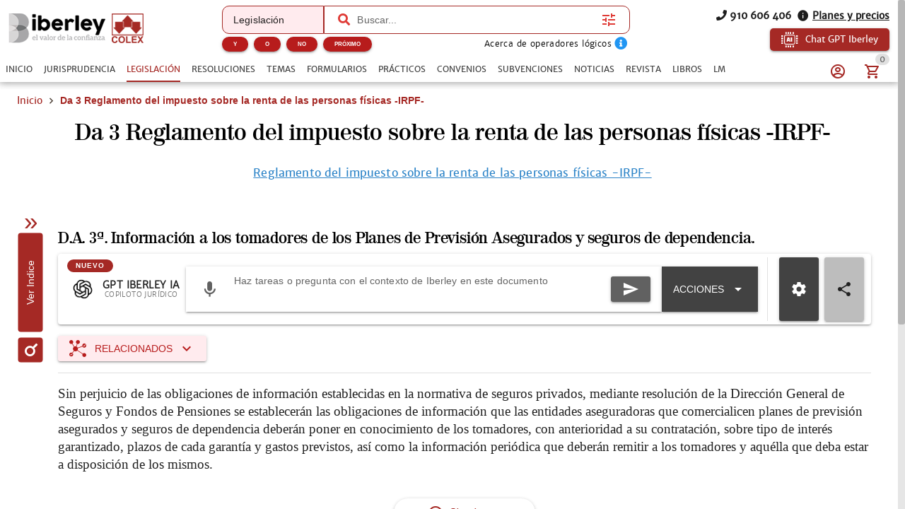

--- FILE ---
content_type: text/css; charset=UTF-8
request_url: https://www.iberley.es/assets/CDialog.321bb6b5.css
body_size: 124
content:
[data-v-6aab7718]::-webkit-scrollbar{height:12px;width:14px;background:transparent;z-index:12;overflow:visible}[data-v-6aab7718]::-webkit-scrollbar-thumb{width:10px;background-color:#c1c1c1;border-radius:10px;z-index:12;border:4px solid rgba(0,0,0,0);background-clip:padding-box;-webkit-transition:background-color .32s ease-in-out;transition:background-color .32s ease-in-out;margin:4px;min-height:32px;min-width:32px}.toolbar[data-v-6aab7718]{cursor:move;cursor:grab;cursor:-webkit-grab}.toolbar[data-v-6aab7718]:active{cursor:grabbing;cursor:-webkit-grabbing}.card-shell[data-v-6aab7718]{position:relative;box-sizing:border-box;overflow:visible}.resize-handle[data-v-6aab7718]{position:absolute;width:30px;height:30px;right:-2px;bottom:-2px;cursor:se-resize;z-index:2;background:transparent}.resize-handle[data-v-6aab7718]:hover{background:transparent}.resize-handle[data-v-6aab7718]:after{content:"";position:absolute;inset:4px;border-right:2px solid rgba(0,0,0,.35);border-bottom:2px solid rgba(0,0,0,.35);border-radius:2px}.resize-handle[data-v-6aab7718]:hover:after{border-right-color:#0000008c;border-bottom-color:#0000008c}


--- FILE ---
content_type: text/css; charset=UTF-8
request_url: https://www.iberley.es/assets/ArticleCard.a239fd81.css
body_size: 212
content:
.card-vademecum-name[data-v-bad5c210]{color:#fff!important;position:absolute;right:8px;top:0;border-radius:0 0 8px 8px!important;padding:6px 8px;text-transform:uppercase}.card-vademecum-name.on-date[data-v-bad5c210]{background:var(--q-positive)}.card-vademecum-name.deprecated[data-v-bad5c210]{background:var(--q-negative)}.card-vademecum-name.parcially-deprecated[data-v-bad5c210]{background:var(--q-orange-5)}.card-vademecum-name.vacatio-legis[data-v-bad5c210]{background:var(--q-accent)}


--- FILE ---
content_type: text/css; charset=UTF-8
request_url: https://www.iberley.es/assets/SubventionCard.bbfeb612.css
body_size: 558
content:
[data-v-2baa9c78] .q-table__container thead{background-color:var(--q-grey-4)!important}[data-v-2baa9c78] .q-table__container.q-table--bordered{border:1.5px solid var(--q-grey-4)!important}.table-grid[data-v-2baa9c78]{display:grid;grid-template-columns:repeat(3,1fr)}@media (max-width: 1023px){.table-grid[data-v-2baa9c78]{grid-template-columns:repeat(2,1fr)}}@media (max-width: 599px){.table-grid[data-v-2baa9c78]{grid-template-columns:repeat(1,1fr)}}.header[data-v-2baa9c78]{font-weight:700;padding:10px;text-align:center;background-color:var(--q-grey-4)!important}.content[data-v-2baa9c78]{padding:10px;text-align:center;vertical-align:middle}.grid-col[data-v-2baa9c78]{border:1px solid rgba(0,0,0,.12)}.purpose-title[data-v-2baa9c78]{border-bottom:1px solid rgba(0,0,0,.12);background-color:var(--q-grey-4)!important}


--- FILE ---
content_type: application/javascript; charset=UTF-8
request_url: https://www.iberley.es/assets/QInnerLoading.fe67829c.js
body_size: 601
content:
import{aE as g,aZ as v,cv as f,a$ as S,cx as m,af as t,aJ as e,cs as y,aL as C,bA as h}from"./index.36aacc0d.js";var x=g({name:"QInnerLoading",props:{...v,...f,showing:Boolean,color:String,size:{type:[String,Number],default:"42px"},label:String,labelClass:String,labelStyle:[String,Array,Object]},setup(a,{slots:n}){const s=C(),r=S(a,s.proxy.$q),{transitionProps:i,transitionStyle:o}=m(a),u=t(()=>"q-inner-loading q--avoid-card-border absolute-full column flex-center"+(r.value===!0?" q-inner-loading--dark":"")),c=t(()=>"q-inner-loading__label"+(a.labelClass!==void 0?` ${a.labelClass}`:""));function d(){const l=[e(h,{size:a.size,color:a.color})];return a.label!==void 0&&l.push(e("div",{class:c.value,style:a.labelStyle},[a.label])),l}function b(){return a.showing===!0?e("div",{class:u.value,style:o.value},n.default!==void 0?n.default():d()):null}return()=>e(y,i.value,b)}});export{x as Q};


--- FILE ---
content_type: application/javascript; charset=UTF-8
request_url: https://www.iberley.es/assets/sentences-store.efcb7ffe.js
body_size: 471
content:
import{a8 as f,A as i,a as l,bh as R,cQ as g,u as S}from"./index.36aacc0d.js";const y=f("sentences",{state:()=>({currentSentence:null,sentenceResult:null,supremoSentences:[],europeoSentences:[],constitucionalSentences:[],audienciaSentences:[]}),actions:{getSentencesExtract(t,s,c){const e=c?"azure/sentencias":"sentencias";return this.handleWithErrorResponse(i.get(`${e}/${t}/highlight/${encodeURIComponent(s)}`,{params:{snippets:4,framentSize:1e3}}))},async getSentence(t,s,c){var r,n;const e=c?"azure/sentencias":"sentencias";return this.handleWithErrorResponse(i.get(`${e}/${t}`,{params:{simplified:!0},headers:{ip:((r=l(s))==null?void 0:r.ip)||await((n=l(s))==null?void 0:n.getIp())}})).then(R.fromLegacy)},getRelatedSentence(t){return this.handleWithErrorResponse(i.get(`azure/sentencias/${t}/related/sentencias`)).then(s=>{const c=g.fromLegacy(s);return{...c,documents:c.documents.map(e=>S.mapListProperties(e,"sentencias"))}})},getSentences(t,s){const c=s?"azure/sentencias":"sentencias",{contains:e,sort:r,ecli:n,idrelnormas:o,idrelnormas_title:h}=t,a=e&&e.length&&`/${typeof e=="string"?e:e.map(u=>`(${u})`).join(" AND ")}`||"",d=(o==null?void 0:o.length)&&(h==null?void 0:h.length)?`${(a==null?void 0:a.length)||(n==null?void 0:n.length)?" AND ":"/"}S0007_idrelNORMAS:${o}`:"",$=a.length&&n?` %22${n.replace(/:/g,"%5C:")}%22`:n?`/%22${n.replace(/:/g,"%5C:")}%22`:"";return r&&(t[`orden_por_${r}`]=!0,delete t.sort),this.handleWithErrorResponse(i.get(`${c}/search${a}${$}${d}`,{params:t})).then(u=>{const p=g.fromLegacy(u);return{...p,documents:p.documents.map(m=>S.mapListProperties(m,"sentencias"))}})}}});export{y as u};


--- FILE ---
content_type: application/javascript; charset=UTF-8
request_url: https://www.iberley.es/assets/ScrollFire.c3ec25ad.js
body_size: 589
content:
import{aM as i,aN as f,aO as d,aP as c,aQ as a,aR as g}from"./index.36aacc0d.js";const{passive:t}=g;function n(e,{value:r,oldValue:o}){if(typeof r!="function"){e.scrollTarget.removeEventListener("scroll",e.scroll,t);return}e.handler=r,typeof o!="function"&&(e.scrollTarget.addEventListener("scroll",e.scroll,t),e.scroll())}var u=i({name:"scroll-fire",mounted(e,r){const o={scrollTarget:f(e),scroll:d(()=>{let s,l;o.scrollTarget===window?(l=e.getBoundingClientRect().bottom,s=window.innerHeight):(l=c(e).top+a(e),s=c(o.scrollTarget).top+a(o.scrollTarget)),l>0&&l<s&&(o.scrollTarget.removeEventListener("scroll",o.scroll,t),o.handler(e))},25)};n(o,r),e.__qscrollfire=o},updated(e,r){r.value!==r.oldValue&&n(e.__qscrollfire,r)},beforeUnmount(e){const r=e.__qscrollfire;r.scrollTarget.removeEventListener("scroll",r.scroll,t),r.scroll.cancel(),delete e.__qscrollfire}});export{u as S};


--- FILE ---
content_type: application/javascript; charset=UTF-8
request_url: https://www.iberley.es/assets/LandingList.1e05effa.js
body_size: 1552
content:
import{Q as N}from"./QChip.a1d6cbfc.js";import{Q as P}from"./QSplitter.9859839e.js";import{ac as Y,an as $,ae as E,ao as X,u as C,ap as z,af as G,ai as t,ay as n,ar as i,ax as o,av as l,aq as r,aB as f,c$ as D,aD as d,as as g,at as v,az as L,aA as R,aj as y,aV as J,aC as K,aX as W,aU as Z,bz as _}from"./index.36aacc0d.js";import{C as ee}from"./ClosePopup.3915a91d.js";import{I as F}from"./ItemsList.6dc4c8f0.js";import{F as I}from"./FacetMap.85011f7a.js";import{C as te}from"./CBtn.0115674a.js";const ne={class:"landing-page-wrapper",style:{position:"relative"}},ae={key:0,class:"q-py-md"},se=["innerHTML"],ie={class:"row justify-center"},le=["src","alt"],re=["innerHTML"],oe={key:1},ue=["innerHTML"],ce={class:"row justify-center"},me=["src","alt"],de=["innerHTML"],ge={class:"gt-sm"},ye={class:"mt-20 lt-md",style:{"max-width":"100%"}},he={class:"absolute-bottom bottom-minus-20 w-100-x text-center shadow-0",style:{"max-width":"none"}};var U=(e=>(e.noticias="News",e.formularios="Forms",e.casos="Practicals",e.sentencias="Sentence",e.convenios="Agreement",e.subvenciones="Subvention",e.temas="Subject",e.resoluciones="Resolution",e.revista="Magazine",e.libros="Book",e.normas="LawRedirection",e.Books="Book",e))(U||{});const qe=Y({__name:"LandingList",props:{currentLanding:{type:Object,required:!0},facetMap:{type:Object,required:!0},items:{type:Object}},setup(e){const M=e,{push:O}=$(),b=E(),{t:k}=X(),A=C.getComponentColor(),h=z(!1),x=z(25),w=G(()=>{var u;return U[(u=M.currentLanding.collection)==null?void 0:u.toLocaleLowerCase()]});function q(u){const{name:a,query:c,params:m}=b;return O({name:b.meta.listRouteName||a,params:m,query:{...c,contains:u.target.textContent}})}return(u,a)=>{var c,m,p,V,B,Q,S,T;return t(),n(L,null,[i("div",ne,[e.items?(t(),n("div",oe,[(V=e.currentLanding.h1)!=null&&V.length?(t(),n("h1",{key:0,innerHTML:e.currentLanding.h1,class:"text-center q-mb-md text-h2"},null,8,ue)):o("",!0),i("div",ce,[(B=e.currentLanding.image)!=null&&B.length?(t(),n("img",{key:0,src:e.currentLanding.image,alt:e.currentLanding.title,class:"q-mb-md"},null,8,me)):o("",!0)]),e.currentLanding.html?(t(),n("div",{key:1,class:"q-mb-md text-center bg-grey-2 q-pa-md",style:{"border-radius":"10px"},innerHTML:(Q=e.currentLanding.html)==null?void 0:Q.replace(/\s+/g," ")},null,8,de)):o("",!0),i("div",ge,[l(P,{modelValue:x.value,"onUpdate:modelValue":a[0]||(a[0]=s=>x.value=s)},{before:r(()=>[l(I,{"facet-map":e.facetMap},{default:r(()=>{var s,H;return[f(i("div",null,[d(g(v(k)("wouldYouSay"))+" ",1),(t(!0),n(L,null,R((s=e.items)==null?void 0:s.spelling,j=>(t(),y(N,{clickable:"",key:j,onClick:q},{default:r(()=>[d(g(j),1)]),_:2},1024))),128))],512),[[D,(H=e.items)==null?void 0:H.spelling.length]])]}),_:1},8,["facet-map"])]),after:r(()=>[a[3]||(a[3]=i("div",{class:"row content-end"},null,-1)),e.items?(t(),y(F,{key:0,"items-result":e.items,"item-type":w.value},null,8,["items-result","item-type"])):o("",!0)]),_:1},8,["modelValue"])]),i("div",ye,[l(K,{round:"",color:"accent",padding:"6px",style:{position:"absolute",top:"-40px",right:"15px"},onClick:a[1]||(a[1]=s=>h.value=!0)},{default:r(()=>[l(J,{name:"icon-filter_alt",size:"sm"})]),_:1}),f(i("div",null,[d(g(v(k)("wouldYouSay"))+" ",1),(t(!0),n(L,null,R((S=e.items)==null?void 0:S.spelling,s=>(t(),y(N,{clickable:"",key:s,onClick:q},{default:r(()=>[d(g(s),1)]),_:2},1024))),128))],512),[[D,(T=e.items)==null?void 0:T.spelling.length]]),e.items?(t(),y(F,{key:0,"items-result":e.items,"item-type":w.value},null,8,["items-result","item-type"])):o("",!0)])])):(t(),n("div",ae,[(c=e.currentLanding.h1)!=null&&c.length?(t(),n("h1",{key:0,innerHTML:e.currentLanding.h1,class:"q-mb-md"},null,8,se)):o("",!0),i("div",ie,[(m=e.currentLanding.image)!=null&&m.length?(t(),n("img",{key:0,src:e.currentLanding.image,alt:e.currentLanding.title,class:"q-mb-md"},null,8,le)):o("",!0)]),e.currentLanding.html?(t(),n("div",{key:1,innerHTML:(p=e.currentLanding.html)==null?void 0:p.replace(/\s+/g," ")},null,8,re)):o("",!0)]))]),l(_,{persistent:"",modelValue:h.value,"onUpdate:modelValue":a[2]||(a[2]=s=>h.value=s),position:"top"},{default:r(()=>[l(W,{style:{"border-radius":"0 0 16px 16px",width:"90%","max-width":"900px"}},{default:r(()=>[l(Z,null,{default:r(()=>[l(I,{"facet-map":e.facetMap},null,8,["facet-map"])]),_:1})]),_:1}),i("div",he,[f(l(te,{icon:"icon-keyboard_arrow_up",size:"small",style:{border:"2px solid white"},variant:v(A),round:"",unelevated:"","has-label":!1},null,8,["variant"]),[[ee]])])]),_:1},8,["modelValue"])],64)}}});export{qe as _};


--- FILE ---
content_type: application/javascript; charset=UTF-8
request_url: https://www.iberley.es/assets/QTr.8edbc84b.js
body_size: 69
content:
import{aE as o,af as t,aJ as s,aK as n}from"./index.36aacc0d.js";var l=o({name:"QTr",props:{props:Object,noHover:Boolean},setup(r,{slots:e}){const a=t(()=>"q-tr"+(r.props===void 0||r.props.header===!0?"":" "+r.props.__trClass)+(r.noHover===!0?" q-tr--no-hover":""));return()=>s("tr",{class:a.value},n(e.default))}});export{l as Q};


--- FILE ---
content_type: application/javascript; charset=UTF-8
request_url: https://www.iberley.es/assets/QItem.a0c67355.js
body_size: 694
content:
import{aE as x,aZ as B,br as K,a$ as R,bs as $,ap as o,af as n,aJ as v,bt as w,b4 as A,bu as D,aL as I}from"./index.36aacc0d.js";var Q=x({name:"QItem",props:{...B,...K,tag:{type:String,default:"div"},active:{type:Boolean,default:null},clickable:Boolean,dense:Boolean,insetLevel:Number,tabindex:[String,Number],focused:Boolean,manualFocus:Boolean},emits:["click","keyup"],setup(t,{slots:d,emit:f}){const{proxy:{$q:i}}=I(),b=R(t,i),{hasLink:s,linkAttrs:m,linkClass:k,linkTag:q,navigateOnClick:g}=$(),u=o(null),l=o(null),c=n(()=>t.clickable===!0||s.value===!0||t.tag==="label"),a=n(()=>t.disable!==!0&&c.value===!0),y=n(()=>"q-item q-item-type row no-wrap"+(t.dense===!0?" q-item--dense":"")+(b.value===!0?" q-item--dark":"")+(s.value===!0&&t.active===null?k.value:t.active===!0?` q-item--active${t.activeClass!==void 0?` ${t.activeClass}`:""}`:"")+(t.disable===!0?" disabled":"")+(a.value===!0?" q-item--clickable q-link cursor-pointer "+(t.manualFocus===!0?"q-manual-focusable":"q-focusable q-hoverable")+(t.focused===!0?" q-manual-focusable--focused":""):"")),C=n(()=>{if(t.insetLevel===void 0)return null;const e=i.lang.rtl===!0?"Right":"Left";return{["padding"+e]:16+t.insetLevel*56+"px"}});function h(e){a.value===!0&&(l.value!==null&&(e.qKeyEvent!==!0&&document.activeElement===u.value?l.value.focus():document.activeElement===l.value&&u.value.focus()),g(e))}function E(e){if(a.value===!0&&w(e,[13,32])===!0){A(e),e.qKeyEvent=!0;const r=new MouseEvent("click",e);r.qKeyEvent=!0,u.value.dispatchEvent(r)}f("keyup",e)}function L(){const e=D(d.default,[]);return a.value===!0&&e.unshift(v("div",{class:"q-focus-helper",tabindex:-1,ref:l})),e}return()=>{const e={ref:u,class:y.value,style:C.value,role:"listitem",onClick:h,onKeyup:E};return a.value===!0?(e.tabindex=t.tabindex||"0",Object.assign(e,m.value)):c.value===!0&&(e["aria-disabled"]="true"),v(q.value,e,L())}}});export{Q};


--- FILE ---
content_type: application/javascript; charset=UTF-8
request_url: https://www.iberley.es/assets/PassMigrationAssistantForm.364e8a91.js
body_size: 2194
content:
import{ac as R,u as C,ap as i,ao as A,a as W,c as L,b5 as O,ai as G,aj as H,aq as r,av as l,ar as s,aD as h,aC as g,at as o,c7 as F,aV as u,as as P,bx as b,bD as j,bC as J}from"./index.36aacc0d.js";import{a as q,Q as K}from"./QStepper.d1ca668e.js";import{Q as U}from"./QBanner.2a4c180c.js";const X={class:"full-width text-center"},Y={class:"bg-yellow-2 q-pa-xs banner"},Z={class:"row items-center q-gutter-x-sm no-wrap"},ee={class:"bg-yellow-2 q-pa-xs banner"},ae={class:"row items-center q-gutter-x-sm no-wrap"},le={class:"bg-yellow-2 q-pa-xs banner"},oe={class:"row items-center q-gutter-x-sm no-wrap"},ie=R({__name:"PassMigrationAssistantForm",props:{editEmail:{type:Boolean,default:!1},onMigrationSuccess:{type:Function,required:!0}},setup(z){const k=z,d=C.getComponentColor(),v=i(1),{t}=A(),n=W(),I=L(),{notify:E}=O(),p=i(!1),B=i(n.registerEmail||"javier.cuervas@gmail.com"),c=i(B),y=i(""),w=i(!1),f=i(),Q=i(),x=i(!1),V=i(!1),m=i(!1),_=i("");async function N(){m.value=!0,await n.registerUser({email:c.value},0),n.hasErrors()||(v.value++,E(j(t("codeSentToEmail")))),m.value=!1}async function D(){m.value=!0,_.value=await n.getUserSession(c.value,y.value),n.hasErrors()?I.errors==="IncorrectUser"&&E(J(t("sendCodeError"))):v.value++,m.value=!1}async function T(){m.value=!0,await n.respondToAuthChallenge(c.value,f.value,_.value),n.hasErrors()||(await n.login(c.value,f.value),!n.hasErrors()&&k.onMigrationSuccess&&k.onMigrationSuccess()),m.value=!1}async function $(){await n.registerUser({email:c.value},1),n.hasErrors()||E(j(t("codeSentToEmail")))}function M(S){S.preventDefault();const e=S.clipboardData;y.value=e==null?void 0:e.getData("text").replace(/\s/g,"")}return(S,e)=>(G(),H(K,{modelValue:v.value,"onUpdate:modelValue":e[13]||(e[13]=a=>v.value=a),flat:"",color:"primary",ref:"stepper",animated:"",class:"register-card"},{default:r(()=>[l(q,{name:1,title:"Informacion"},{default:r(()=>[e[14]||(e[14]=s("div",{class:"q-gutter-y-md"},[s("h1",{class:"text-center text-h6"}," El grupo Iberley mejora la seguridad en todas sus aplicaciones "),s("div",{class:"text-body1 text-justify"},[s("span",{class:"text-weight-bold"},"Tu contrase\xF1a actual no es segura "),h(", por lo que "),s("span",{class:"text-weight-bold"},"es necesario actualizarla"),h(" para que cumpla con los est\xE1ndares de seguridad requeridos ")]),s("div",{class:"row justify-between no-wrap q-gutter-x-md items-center"},[s("div",{class:"text-body2 column q-gutter-y-md"},[s("div",{class:"text-body2"}," El proceso para realizar el cambio de contrase\xF1a consta de 3 pasos de verificaci\xF3n. "),s("div",{class:"text-body2"}," Siga los pasos que le indica el asistente de configuraci\xF3n para ayudarle en el proceso. ")]),s("img",{src:"https://dg6dvjjl6vlla.cloudfront.net/66dee05f89d5a_login-66dee05f840c1.png",alt:"logo",class:"q-mb-md",style:{width:"40%",height:"auto"}})])],-1)),s("div",X,[l(g,{"data-testid":"begin-process-btn",color:o(d),onClick:e[0]||(e[0]=a=>v.value++),label:o(t)("next"),"icon-right":"icon-chevron_right"},null,8,["color","label"])])]),_:1}),l(q,{name:2,title:"Petici\xF3n Codigo Verificaci\xF3n"},{default:r(()=>[l(F,{"data-testid":"recover-email-form",onSubmit:N,modelValue:p.value,"onUpdate:modelValue":e[2]||(e[2]=a=>p.value=a),autofocus:""},{default:r(()=>[s("div",Y,[l(U,{style:{border:"1px solid var(--q-accent)"},class:"bg-yellow-2"},{default:r(()=>[s("div",Z,[l(u,{name:"icon-alert-circle-outline",size:"sm",style:{color:"var(--q-accent)"}}),s("div",null,P(o(t)("migrationEmailCodeWarning")),1)])]),_:1})]),l(b,{color:o(d),"data-testid":"recover-email-input",class:"w-90-x",dense:"","no-error-icon":"",modelValue:c.value,"onUpdate:modelValue":e[1]||(e[1]=a=>c.value=a),autocomplete:"email",label:o(t)("writeEmail"),"lazy-rules":"",rules:[a=>!a&&o(t)("emailRequired")||!o(C).validateEmail(a)&&o(t)("invalidEmail")||!0],disable:!z.editEmail},null,8,["color","modelValue","label","rules","disable"]),l(g,{"data-testid":"send-code-btn",class:"w-100-x",color:o(d),type:"submit",loading:m.value,label:o(t)("sendCode"),"icon-right":"icon-chevron_right"},null,8,["color","loading","label"])]),_:1},8,["modelValue"])]),_:1}),l(q,{name:3,title:"Verificaci\xF3n"},{default:r(()=>[l(F,{"data-testid":"recover-email-form",onSubmit:D,modelValue:p.value,"onUpdate:modelValue":e[6]||(e[6]=a=>p.value=a),autofocus:""},{default:r(()=>[s("div",ee,[l(U,{style:{border:"1px solid var(--q-accent)"},class:"bg-yellow-2"},{default:r(()=>[s("div",ae,[l(u,{name:"icon-alert-circle-outline",size:"sm",style:{color:"var(--q-accent)"}}),s("div",null,P(o(t)("enterCodeWarning")),1)])]),_:1})]),l(b,{color:o(d),"data-testid":"recover-email-input",class:"w-90-x",modelValue:c.value,"onUpdate:modelValue":e[3]||(e[3]=a=>c.value=a),disable:"",autocomplete:"email",label:o(t)("email"),"lazy-rules":"",rules:[a=>!a&&o(t)("emailRequired")||!o(C).validateEmail(a)&&o(t)("invalidEmail")||!0]},{prepend:r(()=>[l(u,{name:"icon-email",class:"material-icons-round"})]),_:1},8,["color","modelValue","label","rules"]),l(b,{color:o(d),"data-testid":"register-verifyCode-input",class:"w-90-x",dense:"","no-error-icon":"",onPaste:M,modelValue:y.value,"onUpdate:modelValue":e[5]||(e[5]=a=>y.value=a),label:o(t)("receivedCode"),type:w.value?"input":"password","lazy-rules":"",rules:[a=>a&&a.length>0||"C\xF3digo incorrecto"]},{prepend:r(()=>[l(u,{name:"icon-lock",class:"material-icons-round"})]),append:r(()=>[l(u,{name:w.value?"icon-visibility_off":"icon-visibility",class:"cursor-pointer",size:"sm",onClick:e[4]||(e[4]=a=>w.value=!w.value)},null,8,["name"])]),_:1},8,["color","modelValue","label","type","rules"]),s("p",{class:"q-pb-sm"},[e[15]||(e[15]=h(" \xBFNo has recibido el c\xF3digo? ")),s("a",{href:"javascript:void(0)",onClick:$,class:"q-my-md hover-underline"},"Enviar de nuevo")]),l(g,{"data-testid":"verify-code-btn",class:"w-100-x",color:o(d),type:"submit",loading:m.value,label:o(t)("next"),"icon-right":"icon-chevron_right"},null,8,["color","loading","label"])]),_:1},8,["modelValue"])]),_:1}),l(q,{name:4,title:"Cambio Contrase\xF1a"},{default:r(()=>[l(F,{"data-testid":"recover-email-form",onSubmit:T,modelValue:p.value,"onUpdate:modelValue":e[12]||(e[12]=a=>p.value=a),autofocus:""},{default:r(()=>[s("div",le,[l(U,{style:{border:"1px solid var(--q-accent)"},class:"bg-yellow-2"},{default:r(()=>[s("div",oe,[l(u,{name:"icon-alert-circle-outline",size:"sm",style:{color:"var(--q-accent)"}}),s("div",null,P(o(t)("enterNewPassword")),1)])]),_:1})]),l(b,{color:o(d),"data-testid":"register-newPassword-input",class:"w-90-x",dense:"","no-error-icon":"",modelValue:f.value,"onUpdate:modelValue":e[8]||(e[8]=a=>f.value=a),"aria-autocomplete":"current-password",label:o(t)("newPassword"),type:x.value?"text":"password","lazy-rules":"",rules:[a=>o(C).validatePassword(a)||"Contrase\xF1a Incorrecta"]},{prepend:r(()=>[l(u,{name:"icon-lock"})]),append:r(()=>[l(u,{name:x.value?"icon-visibility_off":"icon-visibility",class:"cursor-pointer",size:"sm",onClick:e[7]||(e[7]=a=>x.value=!x.value)},null,8,["name"])]),_:1},8,["color","modelValue","label","type","rules"]),l(b,{color:o(d),"data-testid":"register-newPassword-confirm-input",class:"w-90-x",dense:"","no-error-icon":"",modelValue:Q.value,"onUpdate:modelValue":e[10]||(e[10]=a=>Q.value=a),"aria-autocomplete":"current-password",label:o(t)("repeatNewPassword"),type:V.value?"text":"password","lazy-rules":"",rules:[a=>a===f.value||"La contrase\xF1a debe ser la misma"]},{prepend:r(()=>[l(u,{name:"icon-lock"})]),append:r(()=>[l(u,{name:V.value?"icon-visibility_off":"icon-visibility",class:"cursor-pointer",size:"sm",onClick:e[9]||(e[9]=a=>V.value=!V.value)},null,8,["name"])]),_:1},8,["color","modelValue","label","type","rules"]),l(g,{"data-testid":"newPassword-submit-btn",onClick:e[11]||(e[11]=a=>v.value--),label:o(t)("back"),color:o(d)},null,8,["label","color"]),l(g,{"data-testid":"change-pass-btn",color:o(d),type:"submit",loading:m.value,label:o(t)("confirm"),"icon-right":"icon-chevron_right"},null,8,["color","loading","label"])]),_:1},8,["modelValue"])]),_:1})]),_:1},8,["modelValue"]))}});export{ie as _};


--- FILE ---
content_type: application/javascript; charset=UTF-8
request_url: https://www.iberley.es/assets/QLayout.437b1c48.js
body_size: 1283
content:
import{aE as x,aF as I,aG as b,aH as R,bJ as H,aI as B,af as l,aJ as r,aK as J,aL as P,ap as u,da as O,cW as w,dI as g,ag as j,d0 as G,bK as M,dH as U,ch as L}from"./index.36aacc0d.js";var k=x({name:"QPageContainer",setup(t,{slots:y}){const{proxy:{$q:c}}=P(),n=I(R,b);if(n===b)return console.error("QPageContainer needs to be child of QLayout"),b;H(B,!0);const d=l(()=>{const a={};return n.header.space===!0&&(a.paddingTop=`${n.header.size}px`),n.right.space===!0&&(a[`padding${c.lang.rtl===!0?"Left":"Right"}`]=`${n.right.size}px`),n.footer.space===!0&&(a.paddingBottom=`${n.footer.size}px`),n.left.space===!0&&(a[`padding${c.lang.rtl===!0?"Right":"Left"}`]=`${n.left.size}px`),a});return()=>r("div",{class:"q-page-container",style:d.value},J(y.default))}}),A=x({name:"QLayout",props:{container:Boolean,view:{type:String,default:"hhh lpr fff",validator:t=>/^(h|l)h(h|r) lpr (f|l)f(f|r)$/.test(t.toLowerCase())},onScroll:Function,onScrollHeight:Function,onResize:Function},setup(t,{slots:y,emit:c}){const{proxy:{$q:n}}=P(),d=u(null),a=u(n.screen.height),m=u(t.container===!0?0:n.screen.width),z=u({position:0,direction:"down",inflectionPoint:0}),h=u(0),i=u(O.value===!0?0:w()),q=l(()=>"q-layout q-layout--"+(t.container===!0?"containerized":"standard")),Q=l(()=>t.container===!1?{minHeight:n.screen.height+"px"}:null),T=l(()=>i.value!==0?{[n.lang.rtl===!0?"left":"right"]:`${i.value}px`}:null),W=l(()=>i.value!==0?{[n.lang.rtl===!0?"right":"left"]:0,[n.lang.rtl===!0?"left":"right"]:`-${i.value}px`,width:`calc(100% + ${i.value}px)`}:null);function F(e){if(t.container===!0||document.qScrollPrevented!==!0){const o={position:e.position.top,direction:e.direction,directionChanged:e.directionChanged,inflectionPoint:e.inflectionPoint.top,delta:e.delta.top};z.value=o,t.onScroll!==void 0&&c("scroll",o)}}function K(e){const{height:o,width:s}=e;let f=!1;a.value!==o&&(f=!0,a.value=o,t.onScrollHeight!==void 0&&c("scrollHeight",o),S()),m.value!==s&&(f=!0,m.value=s),f===!0&&t.onResize!==void 0&&c("resize",e)}function E({height:e}){h.value!==e&&(h.value=e,S())}function S(){if(t.container===!0){const e=a.value>h.value?w():0;i.value!==e&&(i.value=e)}}let v=null;const $={instances:{},view:l(()=>t.view),isContainer:l(()=>t.container),rootRef:d,height:a,containerHeight:h,scrollbarWidth:i,totalWidth:l(()=>m.value+i.value),rows:l(()=>{const e=t.view.toLowerCase().split(" ");return{top:e[0].split(""),middle:e[1].split(""),bottom:e[2].split("")}}),header:g({size:0,offset:0,space:!1}),right:g({size:300,offset:0,space:!1}),footer:g({size:0,offset:0,space:!1}),left:g({size:300,offset:0,space:!1}),scroll:z,animate(){v!==null?clearTimeout(v):document.body.classList.add("q-body--layout-animate"),v=setTimeout(()=>{v=null,document.body.classList.remove("q-body--layout-animate")},155)},update(e,o,s){$[e][o]=s}};if(H(R,$),w()>0){let s=function(){e=null,o.classList.remove("hide-scrollbar")},f=function(){if(e===null){if(o.scrollHeight>n.screen.height)return;o.classList.add("hide-scrollbar")}else clearTimeout(e);e=setTimeout(s,300)},p=function(C){e!==null&&C==="remove"&&(clearTimeout(e),s()),window[`${C}EventListener`]("resize",f)},e=null;const o=document.body;j(()=>t.container!==!0?"add":"remove",p),t.container!==!0&&p("add"),G(()=>{p("remove")})}return()=>{const e=M(y.default,[r(U,{onScroll:F}),r(L,{onResize:K})]),o=r("div",{class:q.value,style:Q.value,ref:t.container===!0?void 0:d,tabindex:-1},e);return t.container===!0?r("div",{class:"q-layout-container overflow-hidden",ref:d},[r(L,{onResize:E}),r("div",{class:"absolute-full",style:T.value},[r("div",{class:"scroll",style:W.value},[o])])]):o}}});export{k as Q,A as a};


--- FILE ---
content_type: application/javascript; charset=UTF-8
request_url: https://www.iberley.es/assets/QSpace.08de63ed.js
body_size: -149
content:
import{aE as e,aJ as s}from"./index.36aacc0d.js";var c=e({name:"QSpace",setup(){const a=s("div",{class:"q-space"});return()=>a}});export{c as Q};


--- FILE ---
content_type: application/javascript; charset=UTF-8
request_url: https://www.iberley.es/assets/QMenu.721e7db4.js
body_size: 1660
content:
import{aE as ae,bF as ne,aZ as se,cv as ue,cw as le,bG as ie,ap as w,af as u,a$ as ce,cd as re,ce as fe,cx as de,bI as ve,cy as ge,ag as A,cz as he,cp as me,cA as ye,cB as D,aN as Pe,aJ as M,aK as Te,cs as ke,bW as Ce,aL as be,cC as xe,cD as Se,cE as Oe,b4 as qe,cF as Ee}from"./index.36aacc0d.js";import{u as Be,v as R,a as Fe,b as we,c as Ae,r as K,s as De,p as H,d as Me}from"./position-engine.7e08e380.js";var He=ae({name:"QMenu",inheritAttrs:!1,props:{...Be,...ne,...se,...ue,persistent:Boolean,autoClose:Boolean,separateClosePopup:Boolean,noRouteDismiss:Boolean,noRefocus:Boolean,noFocus:Boolean,fit:Boolean,cover:Boolean,square:Boolean,anchor:{type:String,validator:R},self:{type:String,validator:R},offset:{type:Array,validator:Fe},scrollTarget:le,touchPosition:Boolean,maxHeight:{type:String,default:null},maxWidth:{type:String,default:null}},emits:[...ie,"click","escapeKey"],setup(t,{slots:W,emit:r,attrs:d}){let n=null,f,l,v;const T=be(),{proxy:g}=T,{$q:o}=g,a=w(null),s=w(!1),Q=u(()=>t.persistent!==!0&&t.noRouteDismiss!==!0),I=ce(t,o),{registerTick:L,removeTick:_}=re(),{registerTimeout:k}=fe(),{transitionProps:$,transitionStyle:j}=de(t),{localScrollTarget:C,changeScrollEvent:z,unconfigureScrollTarget:G}=we(t,B),{anchorEl:i,canShow:J}=Ae({showing:s}),{hide:b}=ve({showing:s,canShow:J,handleShow:X,handleHide:Y,hideOnRouteChange:Q,processOnMount:!0}),{showPortal:x,hidePortal:S,renderPortal:N}=ge(T,a,ee,"menu"),h={anchorEl:i,innerRef:a,onClickOutside(e){if(t.persistent!==!0&&s.value===!0)return b(e),(e.type==="touchstart"||e.target.classList.contains("q-dialog__backdrop"))&&qe(e),!0}},O=u(()=>H(t.anchor||(t.cover===!0?"center middle":"bottom start"),o.lang.rtl)),U=u(()=>t.cover===!0?O.value:H(t.self||"top start",o.lang.rtl)),Z=u(()=>(t.square===!0?" q-menu--square":"")+(I.value===!0?" q-menu--dark q-dark":"")),V=u(()=>t.autoClose===!0?{onClick:p}:{}),q=u(()=>s.value===!0&&t.persistent!==!0);A(q,e=>{e===!0?(xe(y),Me(h)):(D(y),K(h))});function m(){Se(()=>{let e=a.value;e&&e.contains(document.activeElement)!==!0&&(e=e.querySelector("[autofocus][tabindex], [data-autofocus][tabindex]")||e.querySelector("[autofocus] [tabindex], [data-autofocus] [tabindex]")||e.querySelector("[autofocus], [data-autofocus]")||e,e.focus({preventScroll:!0}))})}function X(e){if(n=t.noRefocus===!1?document.activeElement:null,he(F),x(),B(),f=void 0,e!==void 0&&(t.touchPosition||t.contextMenu)){const P=me(e);if(P.left!==void 0){const{top:te,left:oe}=i.value.getBoundingClientRect();f={left:P.left-oe,top:P.top-te}}}l===void 0&&(l=A(()=>o.screen.width+"|"+o.screen.height+"|"+t.self+"|"+t.anchor+"|"+o.lang.rtl,c)),t.noFocus!==!0&&document.activeElement.blur(),L(()=>{c(),t.noFocus!==!0&&m()}),k(()=>{o.platform.is.ios===!0&&(v=t.autoClose,a.value.click()),c(),x(!0),r("show",e)},t.transitionDuration)}function Y(e){_(),S(),E(!0),n!==null&&(e===void 0||e.qClickOutside!==!0)&&(((e&&e.type.indexOf("key")===0?n.closest('[tabindex]:not([tabindex^="-"])'):void 0)||n).focus(),n=null),k(()=>{S(!0),r("hide",e)},t.transitionDuration)}function E(e){f=void 0,l!==void 0&&(l(),l=void 0),(e===!0||s.value===!0)&&(ye(F),G(),K(h),D(y)),e!==!0&&(n=null)}function B(){(i.value!==null||t.scrollTarget!==void 0)&&(C.value=Pe(i.value,t.scrollTarget),z(C.value,c))}function p(e){v!==!0?(Oe(g,e),r("click",e)):v=!1}function F(e){q.value===!0&&t.noFocus!==!0&&Ee(a.value,e.target)!==!0&&m()}function y(e){r("escapeKey"),b(e)}function c(){De({targetEl:a.value,offset:t.offset,anchorEl:i.value,anchorOrigin:O.value,selfOrigin:U.value,absoluteOffset:f,fit:t.fit,cover:t.cover,maxHeight:t.maxHeight,maxWidth:t.maxWidth})}function ee(){return M(ke,$.value,()=>s.value===!0?M("div",{role:"menu",...d,ref:a,tabindex:-1,class:["q-menu q-position-engine scroll"+Z.value,d.class],style:[d.style,j.value],...V.value},Te(W.default)):null)}return Ce(E),Object.assign(g,{focus:m,updatePosition:c}),N}});export{He as Q};


--- FILE ---
content_type: application/javascript; charset=UTF-8
request_url: https://www.iberley.es/assets/FooterComponent.a75a2311.js
body_size: 17387
content:
import{aE as fe,aL as Qe,ap as Q,af as V,ag as X,bW as ze,aJ as ce,cs as Xe,aN as et,de as tt,aF as ot,aG as ye,aH as lt,da as at,bK as nt,ch as st,aK as Ne,ac as ee,ao as ae,ae as de,an as ie,c as pe,a as he,u as v,ai as e,ay as B,av as l,aq as o,at as t,aj as d,aV as L,ar as i,as as R,au as G,ax as w,aD as K,az as Z,aA as J,aX as be,aB as Oe,bz as Ue,c4 as rt,c5 as ct,b5 as we,aU as ke,aw as se,bx as Se,aW as le,cM as it,ak as oe,bC as Fe,aC as W,r as $e,bn as Le,by as He,ab as Ee,ad as je,bw as ut,ah as Ce,br as dt,bs as pt,bB as mt,bp as vt,bD as qe,x as De}from"./index.36aacc0d.js";import{u as Ve,a as ft}from"./use-page-sticky.ccd33521.js";import{Q as Ge}from"./QBadge.e49003ef.js";import{Q as ht}from"./QDrawer.5a8ee202.js";import{Q as te}from"./QItemSection.7c1cf458.js";import{Q as Ie}from"./QItemLabel.cd6a94d0.js";import{Q as Y}from"./QItem.a0c67355.js";import{Q as xe}from"./QExpansionItem.810fa02d.js";import{Q as ve}from"./QList.1a9b0cb1.js";import{C as We}from"./ClosePopup.3915a91d.js";import{P as gt}from"./ProfileOptions.35f7c045.js";import{Q as _e}from"./QSelect.8893ed57.js";import{Q as _t}from"./QTd.a99e6b24.js";import{Q as bt}from"./QTable.96205a47.js";import{C as yt}from"./CDialog.e255bd0d.js";import{Q as me}from"./QTooltip.c2366ba2.js";import{s as Be}from"./constants.42f34b82.js";import{u as Ke}from"./order-store.470616f3.js";import{u as Ze}from"./books-store.bbec0f84.js";import{_ as xt}from"./logo_site_white.967c57a5.js";import{Q as wt}from"./QMenu.721e7db4.js";import{u as kt,a as Ct,b as At,Q as Me}from"./QTabs.e465345d.js";import{Q as St}from"./QImg.a1e7d33c.js";import{_ as $t}from"./PassMigrationAssistantForm.364e8a91.js";import{_ as qt}from"./RecoverForm.d0d2a042.js";import{R as Vt}from"./RegisterForm.c1e31533.js";import{_ as It}from"./LoginForm.04e81455.js";var Yl=fe({name:"QPageScroller",props:{...Ve,scrollOffset:{type:Number,default:1e3},reverse:Boolean,duration:{type:Number,default:300},offset:{...Ve.offset,default:()=>[18,18]}},emits:["click"],setup(a,{slots:f,emit:_}){const{proxy:{$q:y}}=Qe(),{$layout:r,getStickyContent:q}=ft(),T=Q(null);let k;const O=V(()=>r.height.value-(r.isContainer.value===!0?r.containerHeight.value:y.screen.height));function H(){return a.reverse===!0?O.value-r.scroll.value.position>a.scrollOffset:r.scroll.value.position>a.scrollOffset}const P=Q(H());function C(){const b=H();P.value!==b&&(P.value=b)}function S(){a.reverse===!0?k===void 0&&(k=X(O,C)):F()}X(r.scroll,C),X(()=>a.reverse,S);function F(){k!==void 0&&(k(),k=void 0)}function M(b){const E=et(r.isContainer.value===!0?T.value:r.rootRef.value);tt(E,a.reverse===!0?r.height.value:0,a.duration),_("click",b)}function $(){return P.value===!0?ce("div",{ref:T,class:"q-page-scroller",onClick:M},q(f)):null}return S(),ze(F),()=>ce(Xe,{name:"q-transition--fade"},$)}}),Jl=fe({name:"QFooter",props:{modelValue:{type:Boolean,default:!0},reveal:Boolean,bordered:Boolean,elevated:Boolean,heightHint:{type:[String,Number],default:50}},emits:["reveal","focusin"],setup(a,{slots:f,emit:_}){const{proxy:{$q:y}}=Qe(),r=ot(lt,ye);if(r===ye)return console.error("QFooter needs to be child of QLayout"),ye;const q=Q(parseInt(a.heightHint,10)),T=Q(!0),k=Q(at.value===!0||r.isContainer.value===!0?0:window.innerHeight),O=V(()=>a.reveal===!0||r.view.value.indexOf("F")!==-1||y.platform.is.ios&&r.isContainer.value===!0),H=V(()=>r.isContainer.value===!0?r.containerHeight.value:k.value),P=V(()=>{if(a.modelValue!==!0)return 0;if(O.value===!0)return T.value===!0?q.value:0;const m=r.scroll.value.position+H.value+q.value-r.height.value;return m>0?m:0}),C=V(()=>a.modelValue!==!0||O.value===!0&&T.value!==!0),S=V(()=>a.modelValue===!0&&C.value===!0&&a.reveal===!0),F=V(()=>"q-footer q-layout__section--marginal "+(O.value===!0?"fixed":"absolute")+"-bottom"+(a.bordered===!0?" q-footer--bordered":"")+(C.value===!0?" q-footer--hidden":"")+(a.modelValue!==!0?" q-layout--prevent-focus"+(O.value!==!0?" hidden":""):"")),M=V(()=>{const m=r.rows.value.bottom,x={};return m[0]==="l"&&r.left.space===!0&&(x[y.lang.rtl===!0?"right":"left"]=`${r.left.size}px`),m[2]==="r"&&r.right.space===!0&&(x[y.lang.rtl===!0?"left":"right"]=`${r.right.size}px`),x});function $(m,x){r.update("footer",m,x)}function b(m,x){m.value!==x&&(m.value=x)}function E({height:m}){b(q,m),$("size",m)}function j(){if(a.reveal!==!0)return;const{direction:m,position:x,inflectionPoint:A}=r.scroll.value;b(T,m==="up"||x-A<100||r.height.value-H.value-x-q.value<300)}function z(m){S.value===!0&&b(T,!0),_("focusin",m)}X(()=>a.modelValue,m=>{$("space",m),b(T,!0),r.animate()}),X(P,m=>{$("offset",m)}),X(()=>a.reveal,m=>{m===!1&&b(T,a.modelValue)}),X(T,m=>{r.animate(),_("reveal",m)}),X([q,r.scroll,r.height],j),X(()=>y.screen.height,m=>{r.isContainer.value!==!0&&b(k,m)});const I={};return r.instances.footer=I,a.modelValue===!0&&$("size",q.value),$("space",a.modelValue),$("offset",P.value),ze(()=>{r.instances.footer===I&&(r.instances.footer=void 0,$("size",0),$("offset",0),$("space",!1))}),()=>{const m=nt(f.default,[ce(st,{debounce:0,onResize:E})]);return a.elevated===!0&&m.push(ce("div",{class:"q-layout__shadow absolute-full overflow-hidden no-pointer-events"})),ce("footer",{class:F.value,style:M.value,onFocusin:z},m)}}}),ge=fe({name:"QToolbar",props:{inset:Boolean},setup(a,{slots:f}){const _=V(()=>"q-toolbar row no-wrap items-center"+(a.inset===!0?" q-toolbar--inset":""));return()=>ce("div",{class:_.value,role:"toolbar"},Ne(f.default))}}),Bt="[data-uri]";const Mt={class:"text-bold"},Pt={class:"text-center text-weight-bold text-subtitle2"},Tt={class:"row items-center justify-center q-col-gutter-x-sm"},Rt={key:4},Qt={key:5},zt=["src"],Nt={class:"row no-wrap items-center justify-between"},Ot={class:"text-black"},Ut={class:"text-caption q-mt-xs text-grey-8"},Ft=ee({__name:"MainDrawer",props:{showSuscribeButton:{type:Boolean,default:!1}},setup(a){const{t:f}=ae(),_=de(),{push:y}=ie(),r=pe(),q=he(),T=v.getComponentColor(),k=v.getComponentPalette(),O=V(()=>{var n;return((n=_.name)==null?void 0:n.toString())||"Home"}),H=Q("Home"),P=["vademecumlegal"].includes(v.getAppName()),C=["vademecumlegal","colex","iberley","campus-opositor"].includes(v.getAppName()),S=["biblioteca-colex"].includes(v.getAppName()),F=[{label:"marginals",collection:"marginales"},{label:"schemas",collection:"esquemas"},{label:"forms",collection:"formularios"},{label:"practicals",collection:"practicos"},{label:"sentences",collection:"jurisprudencia"},{label:"legislation",collection:"legislacion"}],M=Q([]),$=Q(!1),b=V(()=>q.user),E=V(()=>r.getMenuItems.filter(n=>n.name!=="Home"&&!n.href)),j=V(()=>r.getMenuItems.filter(n=>n.href)),z=V(()=>!!_.matched.find(n=>n.name==="Profile")),I=V(()=>!!q.user),m=V(()=>q.mainUserisAdmin||q.isIaUser),x=V(()=>v.getAppPrimaryPalette()),A=V(()=>(n,N)=>{var s,U;return _.meta.collection===N.collection&&n.name===(((s=_.meta)==null?void 0:s.currentBook)||((U=_.query)==null?void 0:U.vademecum))}),p=V(()=>q.userRoles);function h(n,N){return y(`/${N.name}/${n.collection}`)}function g(n){M.value=n,$.value=!0}function c(n){const N=O.value.replace("BookList","Books");return n===N}function u(n){y(n)}return(n,N)=>(e(),B(Z,null,[l(ve,{separator:""},{default:o(()=>[I.value&&t(C)?(e(),d(xe,{key:0,class:G(`bg-${t(T)}`),dark:"","expand-icon":"icon-keyboard_arrow_down","default-opened":z.value},{header:o(()=>[l(Y,{class:"pl-0 q-pr-sm"},{default:o(()=>[l(te,{avatar:"",side:""},{default:o(()=>[l(L,{name:"icon-account_circle",class:"material-icons-round",size:"lg"})]),_:1}),l(Ie,{lines:"2"},{default:o(()=>[i("p",Mt,R(b.value.name),1),i("p",null,R(b.value.email),1)]),_:1})]),_:1})]),default:o(()=>[l(gt,{"dark-mode":!0,"user-role":p.value},null,8,["user-role"])]),_:1},8,["class","default-opened"])):w("",!0),I.value&&t(S)?(e(),d(Y,{key:1,class:"bg-primary row items-center q-gutter-x-xs justify-center"},{default:o(()=>[l(L,{name:"icon-account_circle_variant",color:t(T),size:"sm"},null,8,["color"]),i("p",Pt,R(b.value.name&&b.value.name.length?b.value.name:"Usuario corporativo"),1)]),_:1})):w("",!0),!I.value&&t(C)?(e(),d(Y,{key:2,class:G(["bg-primary text-uppercase items-center justify-start",`text-${t(T)}`]),to:{name:"Login"}},{default:o(()=>[l(te,{avatar:"",side:""},{default:o(()=>[l(L,{name:"icon-account_circle",class:"material-icons-round",size:"md"})]),_:1}),l(Ie,null,{default:o(()=>[K(R(t(f)("identify")),1)]),_:1})]),_:1},8,["class"])):w("",!0),a.showSuscribeButton?(e(),d(Y,{key:3,class:G("bg-secondary"),to:m.value?"/ia-iberley":"/iberley-ia"},{default:o(()=>[l(te,null,{default:o(()=>[i("div",Tt,[l(L,{name:"icon-ai_chip",size:"sm"}),N[1]||(N[1]=i("p",{class:"text-weight-bold"},"Chat GPT Iberley",-1))])]),_:1})]),_:1},8,["to"])):w("",!0),l(Y,{class:G(["text-uppercase text-dark items-center text-weight-bold",`bg-${t(k)}-4`])},{default:o(()=>[K(R(t(f)("menu")),1)]),_:1},8,["class"]),l(Y,{class:"items-center text-dark text-weight-bold",to:{name:"Home"}},{default:o(()=>[K(R(t(f)("home").toUpperCase()),1)]),_:1}),t(P)?(e(),B("div",Qt,[(e(!0),B(Z,null,J(E.value,s=>(e(),d(xe,{class:G(["justify-center text-dark text-weight-bold",H.value===s.name?`bg-${t(k)}-2`:""]),"expand-separator":"","expand-icon":"icon-keyboard_arrow_down",key:s,onBeforeShow:()=>H.value=s.name,group:"vademecums",label:s.label&&s.label.toUpperCase()},{default:o(()=>[l(ve,{separator:""},{default:o(()=>[(e(),B(Z,null,J(F,U=>l(Y,{clickable:"",key:"subitem_"+U.label,onClick:D=>h(U,s),class:G(["q-pl-lg text-weight-regular",`bg-${x.value}-1`])},{default:o(()=>[l(te,null,{default:o(()=>[i("div",{class:G(["row",A.value(s,U)?`text-${x.value}-6`:""])},[l(L,{size:"sm",name:"icon-keyboard_arrow_right"}),K(" "+R(t(f)(U.label)),1)],2)]),_:2},1024)]),_:2},1032,["onClick","class"])),64))]),_:2},1024)]),_:2},1032,["onBeforeShow","class","label"]))),128))])):(e(),B("div",Rt,[(e(!0),B(Z,null,J(E.value,s=>(e(),d(Y,{class:G(["items-center text-dark text-weight-bold",c(s.name)?`bg-${t(k)}-2`:""]),clickable:"",onClick:U=>s.children?g(s.children):null,key:s,label:s.label&&s.label.toUpperCase(),to:s.children?null:{...s,params:{...s.elem?{elem:s.elem}:{}}}},{default:o(()=>[K(R(s.label&&s.label.toUpperCase()),1)]),_:2},1032,["onClick","label","class","to"]))),128)),(e(!0),B(Z,null,J(j.value,s=>(e(),d(Y,{key:s,class:"items-center text-dark text-weight-bold",label:s.label,href:s.href,target:"_blank"},{default:o(()=>[K(R(s.label&&s.label.toUpperCase()),1)]),_:2},1032,["label","href"]))),128))]))]),_:1}),l(Ue,{modelValue:$.value,"onUpdate:modelValue":N[0]||(N[0]=s=>$.value=s)},{default:o(()=>[l(be,{style:{width:"90%"}},{default:o(()=>[l(ve,null,{default:o(()=>[(e(!0),B(Z,null,J(M.value,(s,U)=>Oe((e(),d(Y,{key:U,clickable:"",onClick:D=>u(s.path)},{default:o(()=>[l(te,{avatar:""},{default:o(()=>[i("img",{src:s.image,width:"60"},null,8,zt)]),_:2},1024),l(te,null,{default:o(()=>[i("div",Nt,[i("div",null,[i("p",Ot,R(s.label),1),i("p",Ut,R(s.description),1)]),i("div",null,[l(L,{name:"icon-chevron_right",size:"md"})])])]),_:2},1024)]),_:2},1032,["onClick"])),[[We]])),128))]),_:1})]),_:1})]),_:1},8,["modelValue"])],64))}});var Ae=(a=>(a.laboral="606a7e6fbd875ca9a",a.concursal="0127ef69fc3f1436c",a.familia="5738144d71eee4114",a.abogacia="36db578e4399d4fdc",a.extranjeria="357a6c5f021294161",a.datos="f19f460bc4dfd43b8",a.prevencion="c6e1f599fdbea4173",a.horizontal="30c77900b7c6f46a7",a.contratacionpublica="026d656d16d2f4ec5",a.administrativo="5735f848a526e4663",a.iva="711b284b744404c92",a.irpf="053befe69e1504d9d",a))(Ae||{});const Lt={class:"row justify-center wrap q-gutter-x-sm items-center q-mt-sm"},Ht={class:"text-h4 text-weight-bold text-center"},Et={class:"filter-inputs"},jt={key:0,class:"q-my-xl"},Dt={class:"position-relative row items-center no-wrap bg-white",style:{padding:"8px 15px",border:"1px solid grey","border-radius":"5px",position:"relative"}},Gt={class:"text-center text-grey-10 text-caption text-weight-bold"},Wt={class:"text-body2",style:{"word-break":"break-word"}},Kt=ee({__name:"AdvancedFiltersModal",props:rt({currentIndex:{},search:{}},{modelValue:{type:Boolean,default:!1},modelModifiers:{}}),emits:["update:modelValue"],setup(a){const f=ct(a,"modelValue"),_=a,y=de(),{push:r}=ie(),q=v.getComponentColor(),T=pe(),{t:k}=ae(),{notify:O}=we(),H=[{name:"value",required:!0,label:k("name"),align:"left",field:"value"}],P=Q(!1),C=()=>({contains:"",date_from:"",date_to:"",num_res:"",numero_disposicion:"",fecha_disposicion:"",fecha_publicacion_desde:"",fecha_publicacion_hasta:"",fecha_publicacion:"",ecli:""}),S=Q({}),F=Q({}),M=Q(C()),$=Q({}),b=V(()=>[{label:k("search"),callback:m,color:q}]),E=V(()=>{const A={};return Object.keys(S.value||{}).forEach(p=>{let h=[];(S.value[p]||[]).forEach(g=>{h=h.concat(g),g.facetChildren&&g.opened&&(h=h.concat(g.facetChildren))}),A[p]=h}),A});function j(A,p){var g;if(!((g=S.value[p])!=null&&g.length))return;const h=S.value[p].findIndex(c=>c.value===A.value);S.value[p][h].opened=!1}async function z(A,p){var c,u,n,N,s;if(!((c=S.value[p])!=null&&c.length))return;const h=S.value[p].findIndex(U=>U.value===A.value),g=(u=_.currentIndex.facets)==null?void 0:u.findIndex(U=>U.filter===p);if(!((n=A.facetChildren)!=null&&n.length)){P.value=!0;const U=await T.getFacets(_.currentIndex.value,(s=(N=_.currentIndex.facets)==null?void 0:N[g])==null?void 0:s.children,{familia:A.value})||[];S.value[p][h].facetChildren=U.map(D=>({...D,type:"child"})),P.value=!1}S.value[p][h].opened=!0}const I=()=>{var A;F.value={},M.value={...C(),contains:_.search||""},$.value={},(A=_.currentIndex.facets)==null||A.forEach(p=>{S.value[p.filter]=[],$.value[p.filter]=!1})},m=async()=>{const A=_.currentIndex.route,p=Object.fromEntries(Object.entries(M.value).filter(([u,n])=>n==null?void 0:n.length)),h={...T.queryParams},g=Object.fromEntries(Object.entries(F.value).filter(([u,n])=>!!(n!=null&&n.length)));let c={};if(Object.keys(g).forEach(u=>{c[u]=g[u].map(n=>n.value)}),!Object.keys(p).length&&!Object.keys(c).length){O(Fe(k("shouldSpecificSearch")));return}delete h.page_number,await r({name:A,query:{...y.name===A?{...h}:{},...p,...c,...p.contains?{contains:[p.contains]}:{}},...A==="Laws"?{params:{elem:"legislacion"}}:{}}),f.value=!1},x=async(A,p)=>{var h;if(!!_.currentIndex.facets){if(A&&!((h=S.value[p])!=null&&h.length)){const g=_.currentIndex.facets.findIndex(u=>u.filter===p);P.value=!0;const c=await T.getFacets(_.currentIndex.value,_.currentIndex.facets[g].name)||[];S.value[p]=c.map(u=>({...u,opened:!1,type:"parent",facetChildren:[]})),P.value=!1}$.value[p]=A}};return(A,p)=>(e(),d(yt,{onBeforeShow:I,modelValue:f.value,"onUpdate:modelValue":p[1]||(p[1]=h=>f.value=h),title:t(k)("advancedFilters"),buttons:b.value},{content:o(()=>[l(be,{flat:""},{default:o(()=>[l(ke,null,{default:o(()=>[i("div",Lt,[l(L,{name:"icon-tune",color:t(q),size:"sm"},null,8,["color"]),i("h6",Ht,R(t(k)("advancedFilters"))+": "+R(A.currentIndex.label),1)]),l(se,{spaced:"xl"}),l(Se,{color:t(q),outlined:"",modelValue:M.value.contains,"onUpdate:modelValue":p[0]||(p[0]=h=>M.value.contains=h),dense:"",label:`${t(k)("search")}...`,class:"q-mb-md"},null,8,["color","modelValue","label"]),i("div",Et,[(e(!0),B(Z,null,J(A.currentIndex.params,(h,g)=>(e(),d(Se,{color:t(q),modelValue:M.value[h.name],"onUpdate:modelValue":c=>M.value[h.name]=c,dense:"",key:g,type:h.type,label:h.label,"stack-label":h.type==="date"},null,8,["color","modelValue","onUpdate:modelValue","type","label","stack-label"]))),128))]),A.currentIndex.facets?(e(),B("div",jt,[l(ve,{bordered:"",class:"rounded-borders"},{default:o(()=>[(e(!0),B(Z,null,J(Object.keys(S.value),(h,g)=>(e(),d(xe,{"hide-expand-icon":"",style:{border:"1px solid black"},class:"bg-grey-4",key:g,"model-value":$.value[h],"onUpdate:modelValue":c=>x(c,h),label:t(k)(`${h}_facet`)},{header:o(()=>[l(te,{style:{padding:"10px 0px"}},{default:o(()=>[K(R(t(k)(`${h}_facet`)),1)]),_:2},1024),l(te,{side:""},{default:o(()=>[i("div",Dt,[i("p",Gt,R($.value[h]?"Cerrar":"Desplegar"),1),l(L,{style:le([$.value[h]?"left: 20px;":"left: 30px;",{position:"absolute",bottom:"-18px","font-size":"35px","z-index":"30"}]),name:"icon-gesture_double_tap",color:"black"},null,8,["style"])])]),_:2},1024)]),default:o(()=>[l(bt,{rows:E.value[h],columns:H,"hide-bottom":"","hide-header":"",dense:"","rows-per-page-options":[0],selection:"multiple",selected:F.value[h],"onUpdate:selected":c=>F.value[h]=c,"row-key":"value","wrap-cells":""},{"body-selection":o(()=>p[2]||(p[2]=[])),"body-cell-value":o(c=>[l(_t,null,{default:o(()=>[i("div",{class:G(["text-grey-9 row no-wrap q-gutter-x-xs items-center",{"q-pl-md":c.row.type==="child"}])},[c.row.type==="child"?(e(),d(it,{key:0,dense:"",color:t(q),name:"selected",modelValue:c.selected,"onUpdate:modelValue":u=>c.selected=u,val:c.row},null,8,["color","modelValue","onUpdate:modelValue","val"])):w("",!0),c.row.type==="parent"?(e(),d(L,{key:1,name:"icon-plus-circle",size:"xs",class:"cursor-pointer q-mr-xs",onClick:u=>c.row.opened?j(c.row,h):z(c.row,h)},null,8,["onClick"])):w("",!0),i("p",Wt,R(c.row.value),1)],2)]),_:2},1024)]),_:2},1032,["rows","selected","onUpdate:selected"])]),_:2},1032,["model-value","onUpdate:modelValue","label"]))),128))]),_:1})])):w("",!0)]),_:1})]),_:1})]),_:1},8,["modelValue","title","buttons"]))}});var Zt=oe(Kt,[["__scopeId","data-v-d1c9654e"]]);const Yt=ee({__name:"AdvancedFiltersButton",props:{currentIndex:{},search:{}},setup(a){const f=v.getComponentColor(),_=Q(!1);return(y,r)=>(e(),B(Z,null,[l(W,{size:"md",padding:"2px",round:"",unelevated:"",onClick:r[0]||(r[0]=q=>_.value=!0),class:"q-ml-sm",color:"white","no-caps":"",icon:"icon-tune","text-color":t(f)},null,8,["text-color"]),l(Zt,{modelValue:_.value,"onUpdate:modelValue":r[1]||(r[1]=q=>_.value=q),"current-index":y.currentIndex,search:y.search},null,8,["modelValue","current-index","search"])],64))}}),Jt={class:"row no-wrap q-mt-xs justify-between items-center gt-sm"},Xt={class:"row q-gutter-x-sm no-wrap text-black text-caption"},eo={class:"row"},to={class:"text-caption text-black"},oo=["innerHTML"],lo=ee({__name:"SearchOperators",emits:["onOperatorSelection"],setup(a,{emit:f}){const _=v.getComponentColor(),y=f,{t:r}=ae();return(q,T)=>(e(),B("div",Jt,[i("div",Xt,[(e(!0),B(Z,null,J(t(Be),(k,O)=>(e(),d(W,{class:"text-weight-bold",label:k.label,color:t(_),"text-color":"white",size:"xs",rounded:"",key:O,onClick:H=>y("onOperatorSelection",k.value)},null,8,["label","color","onClick"]))),128))]),i("div",eo,[i("p",to,R(t(r)("About logical operators")),1),l(L,{name:"icon-info-circle",color:"blue",size:"xs",class:"q-mx-xs cursor-pointer"},{default:o(()=>[l(me,{"max-width":"250px",class:"column q-gutter-y-sm"},{default:o(()=>[(e(!0),B(Z,null,J(t(Be),(k,O)=>(e(),B("p",{class:"text-caption",key:O,innerHTML:k.description},null,8,oo))),128))]),_:1})]),_:1})])]))}});const ao=ee({__name:"CollectionChatAgentButton",props:{currentIndex:{}},setup(a){const f=a,{t:_}=ae(),{push:y}=ie(),r=()=>{y({name:f.currentIndex.azureRoute})};return(q,T)=>(e(),d(W,{label:t(_)("AI Mode"),outline:"","icon-right":"icon-search",size:"12px",class:"text-weight-bold",onClick:r},null,8,["label"]))}});var no=oe(ao,[["__scopeId","data-v-50276fd3"]]);const so={class:"column"},ro={class:"row justify-center no-wrap",style:{width:"100%"}},co={class:"row q-gutter-x-sm"},io=["innerHTML"],uo={class:"q-px-xs result-item"},po={key:0,class:"q-mb-sm"},mo=["innerHTML"],vo={class:"text-justify row justify-start no-wrap q-gutter-x-xs"},fo=["innerHTML"],ho=ee({name:"SearchComponent",__name:"Search",setup(a){const f=()=>{var c,u;return!!((c=k.meta)!=null&&c.search)||!!((u=k.meta)!=null&&u.collectionSearch)||k.meta.indexCollection?j.value.find(n=>{var N,s,U;return n.value===((s=(N=k.meta)==null?void 0:N.search)==null?void 0:s.value)||n.value===((U=k.meta)==null?void 0:U.collectionSearch)||n.value===k.meta.indexCollection}):j.value[0]};let _;const{notify:y}=we(),{t:r}=ae(),{push:q}=ie(),T=pe(),k=de(),O=v.getAppPalette("primary")==="white"?`${v.getAppPalette("secondary")}-10`:"primary",H=["colex-openaccess"].includes(v.getAppName())?r("searchBy"):r("search"),P=["iberley","convenios-sepin"].includes(v.getAppName()),C=["colex","iberley","sudespacho","convenios-sepin","campus-opositor"].includes(v.getAppName()),S=C?"":"global-search-only",F=v.getAppName()==="sudespacho",M=Q(v.getContrastColor(v.getAppPalette("primary"))),$=Q([]),b=Q(""),E=Q(!1),j=Q(T.getSearchIndexes),z=Q(f());function I(c){const u=v.normalizeText(c);return z.value.value==="all"?T.instantSearch(u):T.instantSearch(u,z.value.value.replace(/\d/g,""))}function m(c){b.value=b.value.concat(` ${c} `);const u=document.querySelector(".global-search input");u&&u.focus()}async function x(c,u,n){const N=b.value||c;clearTimeout(_),N&&N.length>=2?_=setTimeout(async()=>{let s=await I(N);u(async()=>{const U=s.filter(ne=>ne.type==="sugerencias")||[],D=s.filter(ne=>ne.type==="concept")||[];if(s=[...s.filter(ne=>ne.type==="link")||[],...D,...U],s.length>0){s.find(re=>re.type==="link")&&s.unshift({label:"Mejores resultados",type:"groupTitle"});let ne=s.findIndex(re=>re.type==="concept"||re.type==="sugerencias");s.find(re=>re.type==="concept"||re.type==="sugerencias")&&s.splice(ne,0,{label:"Sugerencias de b\xFAsqueda",type:"groupTitle"})}return $.value=s,s})},1e3):n&&n()}function A(c){return c.replace("<span>",'<span class="text-weight-bolder">')}function p(c){var u;if(b.value="",c.source!=="CONVENIOS"){const n=(u=c.seo_url_article)!=null&&u.length?c.seo_url_article:c.seo_url;return z.value.redirect?window.open(`${z.value.redirect}${n}`):q(`/${n}`)}else{const n=c.seo_url.split("/").pop(),s=`/convenios/sector/${c.seo_url.length?`${n==null?void 0:n.substring(0,n.lastIndexOf("-"))}`:"convenio"}-${c.code}`;return q(s)}}async function h(c){if(E.value)return;const u=document.querySelector(".global-search input"),n=c==="findValue"?v.stripHtml(u.value):v.stripHtml(c);if(u.blur(),!n.length){y(Fe(r("shouldSpecificSearch")));return}E.value=!0;const N=z.value.route;return q({name:N,query:{...N!=="SearchResults"&&n&&n.length?{contains:[n]}:{},...N==="SearchResults"&&n&&n.length?{search:n,token:$e("VITE_SITENAME")==="iberley"?"71d3255e367a25600":Ae[z.value.value]}:{}},...N==="Laws"?{params:{elem:"legislacion"}}:{}}).finally(()=>{E.value=!1})}function g(c){b.value=c!=null&&c.length?v.stripHtml(c):c}return X(b,async()=>{await Ee(),v.replaceButtonIcons()}),X(k,async()=>{z.value=f()}),(c,u)=>(e(),B("div",so,[i("div",ro,[t(C)?(e(),d(_e,{key:0,class:"vademecum-select col-3","bg-color":F?"sudespacho-1":"red-1",color:M.value,dense:"",outlined:"","hide-dropdown-icon":"",options:j.value,modelValue:z.value,"onUpdate:modelValue":u[0]||(u[0]=n=>z.value=n)},null,8,["bg-color","color","options","modelValue"])):w("",!0),l(_e,{dense:"",color:M.value,outlined:"",class:G(["col-9 global-search",t(S)]),options:$.value,"use-input":"","hide-selected":"","fill-input":"",onInputValue:g,"model-value":b.value,placeholder:`${t(H)}...`,"hide-dropdown-icon":"",behavior:"menu",onKeyup:u[3]||(u[3]=He(n=>h(n.target.value),["enter"])),onFilter:x,"data-testid":"global-search-input",ref:"searchInput"},{prepend:o(()=>[l(W,{icon:"icon-search",size:"sm",flat:"",round:"",padding:"4px",onClick:u[1]||(u[1]=n=>h("findValue"))})]),append:o(()=>{var n,N;return[i("div",co,[b.value&&b.value.length?(e(),d(W,{key:0,"text-color":t(O),icon:"icon-close",size:"sm",flat:"",round:"",padding:"4px",onClick:u[2]||(u[2]=s=>{var U;return(U=c.$refs.searchInput)==null?void 0:U.updateInputValue("")})},null,8,["text-color"])):w("",!0),(n=z.value)!=null&&n.params?(e(),d(Yt,{key:1,"current-index":z.value,search:b.value},null,8,["current-index","search"])):w("",!0),((N=z.value)==null?void 0:N.azureRoute)&&t($e)("VITE_SHOW_AZURE_SENTENCES")?(e(),d(no,{key:2,"current-index":z.value},null,8,["current-index"])):w("",!0)])]}),"no-option":o(()=>u[4]||(u[4]=[])),"selected-item":o(n=>[i("span",{innerHTML:n.opt.label,class:"text-caption"},null,8,io)]),option:o(n=>[i("div",uo,[n.opt.type==="groupTitle"?(e(),B("div",po,[i("span",{class:"text-red-9 text-bold text-caption",innerHTML:n.opt.label},null,8,mo),l(se)])):(e(),d(Y,Le({key:1,dense:"",class:"column q-my-none q-py-none",clickable:""},n.itemProps,{onClick:()=>n.opt.type==="concept"||n.opt.type==="sugerencias"?h(n.opt.value):p(n.opt)}),{default:o(()=>[l(te,null,{default:o(()=>[i("div",vo,[n.opt.type==="link"?(e(),d(L,{key:0,name:"icon-book"})):w("",!0),i("span",{class:"text-caption",innerHTML:A(n.opt.label)},null,8,fo)])]),_:2},1024)]),_:2},1040,["onClick"])),n.opt.type==="concept"||n.opt.type==="sugerencias"?(e(),d(se,{key:2})):w("",!0)])]),_:1},8,["color","class","options","model-value","placeholder"])]),t(P)?(e(),d(lo,{key:0,onOnOperatorSelection:m})):w("",!0)]))}});var Ye=oe(ho,[["__scopeId","data-v-20c68279"]]);const go={class:"row no-wrap"},_o=["innerHTML"],bo={class:"q-px-xs result-item"},yo={key:0,class:"q-mb-sm"},xo=["innerHTML"],wo={class:"text-justify row justify-start items-center no-wrap q-gutter-x-sm"},ko=["innerHTML"],Co=ee({__name:"SearchGoogle",setup(a){var j,z;const f=Ze(),_=pe(),{t:y}=ae(),{push:r}=ie(),q=Q([]),T=Q(),k=Q(),O=V(()=>f.currentBook),H=V(()=>f.availableBooks.map(I=>({value:I.title,label:y(I.title)}))),P=Q(O.value||((j=H.value[0])==null?void 0:j.value)||((z=f.availableBooks[0])==null?void 0:z.title));X(O,()=>{var I,m;P.value=((I=f.availableBooks.find(x=>x.title===f.currentBook))==null?void 0:I.title)||((m=H.value[0])==null?void 0:m.value)}),X(T,async()=>{await Ee(),v.replaceButtonIcons()});let C;function S(I){const m=v.normalizeText(I);return _.instantSearch(m,`VL_${P.value}`.toUpperCase())}async function F(I,m){const x=I||T.value;clearTimeout(C),x&&x.length>=3&&(C=setTimeout(async()=>{let A=await S(I);m(async()=>{if(A=A.sort((p,h)=>p.type>h.type?-1:1),A.length>0){A.find(h=>h.type==="link")&&A.unshift({label:"Mejores resultados",type:"groupTitle"});let p=A.findIndex(h=>h.type==="concept");A.find(h=>h.type==="concept")&&A.splice(p,0,{label:"Sugerencias de b\xFAsqueda",type:"groupTitle"})}return q.value=A,A})},1e3))}function M(I){return I.replace("<span>",'<span class="text-weight-bolder">')}function $(I){return r(`/${I.seo_url}`)}function b(I){return I.source.includes("MARGINALES")?"marginal":I.source.includes("ESQUEMAS")?"esquema":I.source.includes("FORMULARIOS")?"formulario":I.source.includes("SENTENCIAS")?"juris":I.source.includes("NORMAS")?"legislacion":I.source.includes("CASOS")?"practico":"book"}async function E(I){const m=document.querySelector("#global-search input"),x=I==="findValue"?m.value:I;return r({name:"SearchResults",query:{search:x,token:Ae[P.value]}})}return(I,m)=>(e(),B("div",go,[l(t(_e),{class:"vademecum-select col-3","bg-color":"orange-1",dense:"",outlined:"","hide-dropdown-icon":"","emit-value":"",id:"select-index",options:H.value,modelValue:P.value,"onUpdate:modelValue":m[0]||(m[0]=x=>P.value=x)},{"selected-item":o(x=>[i("span",null,R(t(y)(x.opt)),1)]),_:1},8,["options","modelValue"]),l(t(_e),{dense:"",outlined:"",id:"global-search",class:"global-search col-9",options:q.value,ref_key:"searchRef",ref:k,"use-input":"",modelValue:T.value,"onUpdate:modelValue":m[2]||(m[2]=x=>T.value=x),"bg-color":"white",clearable:"",label:t(y)("search")+"...","hide-dropdown-icon":"",behavior:"menu","input-debounce":"100",onKeyup:m[3]||(m[3]=He(x=>E(x.target.value),["enter"])),onFilter:F,"data-testid":"global-search-input"},{append:o(()=>[l(W,{icon:"icon-search",size:"md",flat:"",round:"",padding:"4px",onClick:m[1]||(m[1]=x=>E("findValue"))})]),"no-option":o(()=>[l(Y,null,{default:o(()=>[l(te,{class:"text-grey"},{default:o(()=>[K(R(t(y)("noResults")),1)]),_:1})]),_:1})]),"selected-item":o(x=>[i("span",{innerHTML:x.opt.label,class:"text-caption"},null,8,_o)]),option:o(x=>[i("div",bo,[x.opt.type==="groupTitle"?(e(),B("div",yo,[i("span",{class:"text-red-9 text-bold text-caption",innerHTML:x.opt.label},null,8,xo),l(se)])):(e(),d(Y,Le({key:1,dense:"",class:"column q-my-none q-py-xs",clickable:x.opt.type!="groupTitle"},x.itemProps,{onClick:()=>x.opt.type==="concept"?E(x.opt.value):$(x.opt)}),{default:o(()=>[l(te,null,{default:o(()=>[i("div",wo,[x.opt.type==="link"?(e(),d(L,{key:0,size:"xs",name:`icon-${b(x.opt)}`},null,8,["name"])):w("",!0),i("span",{class:"text-caption",innerHTML:M(x.opt.label)},null,8,ko)])]),_:2},1024)]),_:2},1040,["clickable","onClick"])),x.opt.type==="concept"?(e(),d(se,{key:2})):w("",!0)])]),_:1},8,["options","modelValue","label"])]))}});var Je=oe(Co,[["__scopeId","data-v-500a9bfc"]]);const Ao={key:0,class:"col q-ml-sm"},So={class:"row reverse no-wrap flex-1"},$o=ee({__name:"ToolbarMobile",props:{showSuscribeButton:{type:Boolean,default:!1}},setup(a){const{t:f}=ae(),_=je(),y=de(),r=Ke(),q=he(),T=ut(),k=v.getAppPrimaryPalette(),O=["vademecumlegal","colex","iberley","campus-opositor","sudespacho"].includes(v.getAppName()),H=["vademecumlegal","colex","iberley","campus-opositor","sudespacho"].includes(v.getAppName()),P=["convenios-sepin","vademecumlegal","colex","iberley","campus-opositor","biblioteca-colex","colex-openaccess","sudespacho"].includes(v.getAppName()),C=V(()=>["vademecumlegal"].includes(v.getAppName())),S=V(()=>["vademecumlegal"].includes(v.getAppName())),F=v.getAppPalette("primary")==="white"?`${v.getAppPalette("secondary")}-10`:"white",M=v.getComponentColor(),$=Q(!1),b=Q(!1),E=V(()=>!!q.user),j=V(()=>{var A,p;return((p=(A=r.cart)==null?void 0:A.products)==null?void 0:p.reduce((h,g)=>h+g.quantity,0))||0}),z=V(()=>y.name.includes("list")),I=V(()=>y.name.includes("marginales")&&(y.name.includes("list")||y.name.includes("item"))),m=V(()=>y.name.includes("LawRedirection")&&!!T.currentChildArticle);function x(A){_.emitEvent(A)}return(A,p)=>{const h=Ce("router-link");return e(),B("div",{class:"bg-primary",style:le(`border-bottom: 1px solid var(--q-${t(F)}) !important;`)},[$.value&&t(P)?(e(),d(ge,{key:0,class:"mobile-toolbar row"},{default:o(()=>[l(W,{class:"col-auto",flat:"",round:"",dense:"",ref:"leftDrawerOpen",onClick:p[0]||(p[0]=()=>$.value=!1),"text-color":t(F),size:"md",icon:"icon-close"},null,8,["text-color"]),$.value?(e(),B("div",Ao,[C.value?(e(),d(Je,{key:0,outlined:"",rounded:""})):(e(),d(Ye,{key:1}))])):w("",!0)]),_:1})):(e(),d(ge,{key:1,class:"mobile-toolbar"},{default:o(()=>[l(W,{flat:"",round:"",dense:"",ref:"leftDrawerOpen",onClick:p[1]||(p[1]=()=>b.value=!b.value),"text-color":t(F),size:"md",icon:"icon-menu"},null,8,["text-color"]),l(h,{to:{name:"Home"},style:le(S.value?"width: 35px;":"width: auto; height: auto;")},{default:o(()=>p[7]||(p[7]=[i("img",{style:{width:"auto"},alt:"logo_white",src:Bt,class:"inline-block",width:"35",height:"35"},null,-1)])),_:1},8,["style"]),i("div",So,[t(P)?(e(),d(W,{key:0,onClick:p[2]||(p[2]=g=>$.value=!0),flat:"",round:"",dense:""},{default:o(()=>[l(L,{color:t(F),name:"icon-search"},null,8,["color"])]),_:1})):w("",!0),t(H)?(e(),d(W,{key:1,flat:"",round:"",icon:"icon-shopping_cart",color:t(F),to:{name:"Cart"}},{default:o(()=>[l(Ge,{rounded:"",align:"top",floating:"",color:j.value>0?"secondary":"grey-light",class:G(j.value>0?"text-white":"text-grey")},{default:o(()=>[K(R(j.value),1)]),_:1},8,["color","class"])]),_:1},8,["color"])):w("",!0),t(O)?(e(),d(W,{key:2,to:{name:E.value?"Profile":"Login"},flat:"",round:"",dense:""},{default:o(()=>[l(L,{color:t(F),name:"icon-account_circle"},null,8,["color"])]),_:1},8,["to"])):w("",!0)])]),_:1})),z.value||I.value||m.value?(e(),d(ge,{key:2,class:G(["row justify-between items-center",`bg-${t(k)}-1`])},{default:o(()=>[I.value||m.value?(e(),d(W,{key:0,color:t(M),flat:"",icon:"icon-menu",onClick:p[3]||(p[3]=()=>x("treeViewClick"))},{default:o(()=>[K(R(t(f)("seeIndex")),1)]),_:1},8,["color"])):w("",!0),z.value&&!I.value?(e(),d(W,{key:1,color:t(M),flat:"",icon:"icon-menu",onClick:p[4]||(p[4]=()=>x("voicesClick"))},{default:o(()=>[K(R(t(f)("filter")),1)]),_:1},8,["color"])):w("",!0),z.value?(e(),d(W,{key:2,color:t(M),flat:"",icon:"icon-settings",onClick:p[5]||(p[5]=()=>x("vademecumSettingsClick"))},{default:o(()=>[K(R(t(f)("configureSearch")),1)]),_:1},8,["color"])):w("",!0)]),_:1},8,["class"])):w("",!0),l(ht,{side:"left",overlay:"",breakpoint:1023,modelValue:b.value,"onUpdate:modelValue":p[6]||(p[6]=g=>b.value=g)},{default:o(()=>[l(Ft,{"show-suscribe-button":a.showSuscribeButton},null,8,["show-suscribe-button"])]),_:1},8,["modelValue"])],4)}}});var qo=oe($o,[["__scopeId","data-v-1dbe80ad"]]),Vo=fe({name:"QToolbarTitle",props:{shrink:Boolean},setup(a,{slots:f}){const _=V(()=>"q-toolbar__title ellipsis"+(a.shrink===!0?" col-shrink":""));return()=>ce("div",{class:_.value},Ne(f.default))}}),Pe=fe({name:"QRouteTab",props:{...dt,...kt},emits:Ct,setup(a,{slots:f,emit:_}){const y=pt({useDisableForRouterLinkProps:!1}),{renderTab:r,$tabs:q}=At(a,f,_,{exact:V(()=>a.exact),...y});return X(()=>`${a.name} | ${a.exact} | ${(y.resolvedLink.value||{}).href}`,q.verifyRouteModel),()=>r(y.linkTag.value,y.linkAttrs.value)}});const Io={class:"relative-position"},Bo={key:0},Mo={key:1,style:{"max-width":"160px","white-space":"nowrap",overflow:"hidden","text-overflow":"ellipsis"},class:"username-container"},Po={key:1,class:"row no-wrap items-center q-gutter-x-xs"},To=["data-user"],Ro={class:"q-ml-sm username-container"},Qo={class:"auth-dialog border-radius-18"},zo=ee({__name:"AuthButton",props:{variant:{type:Boolean,default:!1}},setup(a){const f=he(),_=je(),{t:y}=ae(),{notify:r}=we(),{push:q}=ie(),T=de(),k=["vademecumlegal","colex","campus-opositor","iberley","sudespacho"].includes(v.getAppName()),O=["sudespacho"].includes(v.getAppName()),H=["sudespacho"].includes(v.getAppName()),P=v.getComponentColor(),C=Q(null),S=Q(!1),F=Q(),M=Q(!1),$=Q(!1),b=V(()=>f.user&&f.user.email),E=V(()=>f.isAutologin),j=V(()=>f.user&&f.user.name&&f.user.name.length?f.user.name:"Usuario Corporativo"),z=V(()=>f.adoptedUser&&f.adoptedUser.email);function I(){S.value=!0,C.value="login"}function m(U){S.value=!0,U?(F.value=f.userToRegister,M.value=!0):F.value=null,C.value="register"}async function x(){S.value=!1,T.meta.loginRedirectRoute&&($.value=!0,await q({name:T.meta.loginRedirectRoute}),$.value=!1),_.emitEvent("userLoggedIn")}async function A(){s(),H&&await q({name:"MyApps"}),r(qe(y("userRegistered")))}function p(){s(),r(qe(y("userRegistered")))}function h(){N(),M.value=!1,C.value="register"}function g(){N(),C.value="recover"}function c(){N(),C.value="passMigration"}function u(){N(),C.value="login"}function n(){s(),S.value=!1}function N(){S.value=!1,setTimeout(()=>{S.value=!0},150)}function s(){S.value=!1}return _.onEvent("showLoginDialog",()=>{I()}),_.onEvent("showRegisterDialog",(U=!1)=>{m(U)}),(U,D)=>(e(),B("div",Io,[b.value&&t(k)&&!E.value?(e(),d(W,{key:0,dense:!t(O),"no-hover":"",style:le(a.variant?"font-size: 11px; padding: 0":"font-size: 12px;"),class:G({dashboardButton:t(O)}),size:"sm",flat:"","data-testid":"profile-btn",rounded:"","no-caps":t(O),"text-color":t(P),to:t(k)?{name:"Profile"}:{},"icon-right":t(O)?"icon-chevron_right":void 0},{default:o(()=>[t(O)?(e(),B("span",Bo,[D[2]||(D[2]=K(" Dashboard ")),l(me,null,{default:o(()=>[K(R(z.value?`Adoptando perfil de: ${z.value}`:b.value),1)]),_:1})])):w("",!0),t(O)?w("",!0):(e(),B("span",Mo,[K(R(z.value?`(${z.value})`:b.value)+" ",1),l(me,null,{default:o(()=>[K(R(z.value?`Adoptando perfil de: ${z.value}`:b.value),1)]),_:1})])),t(O)?w("",!0):(e(),d(L,{key:2,name:"icon-account_circle_variant",color:t(P),size:"sm",class:"usericon-container"},{default:o(()=>[l(me,null,{default:o(()=>[K(R(z.value?`Adoptando perfil de: ${z.value}`:b.value),1)]),_:1})]),_:1},8,["color"]))]),_:1},8,["dense","style","class","no-caps","text-color","to","icon-right"])):w("",!0),b.value&&(!t(k)||E.value)?(e(),B("div",Po,[i("div",{"data-user":JSON.stringify(b.value)},null,8,To),l(L,{name:"icon-account_circle_variant",color:t(P),size:"sm"},null,8,["color"]),i("p",{style:{"max-width":"150px","white-space":"nowrap",overflow:"hidden","text-overflow":"ellipsis"},class:G(["text-center text-bold text-body2 username-container",`text-${t(P)}`])},R(j.value),3),l(me,null,{default:o(()=>[K(R(j.value),1)]),_:1})])):w("",!0),!b.value&&t(k)?(e(),d(W,{key:2,size:"md",color:"secondary",flat:"","data-testid":"toolbar-login-btn",icon:"icon-account_circle",onClick:I},{default:o(()=>[i("span",Ro,R(t(y)("logIn")),1)]),_:1})):w("",!0),l(Ue,{modelValue:S.value,"onUpdate:modelValue":D[0]||(D[0]=ue=>S.value=ue),class:"auth-component"},{default:o(()=>[i("div",Qo,[l(be,{flat:"",class:"auth-card"},{default:o(()=>[l(ke,null,{default:o(()=>[l(St,{src:mt,alt:"logo",class:"logo hide-mobile"}),C.value==="login"?(e(),d(It,{key:0,class:"border-radius-18","recover-handler":g,"register-handler":h,onLoginSuccess:x,"migration-handler":c})):C.value==="register"?(e(),d(Vt,{key:1,"register-type":F.value?"anonymousBuy":"normal",loginHandler:u,onRegisterSuccess:A,"registered-user":F.value},null,8,["register-type","registered-user"])):C.value==="recover"?(e(),d(qt,{key:2,"on-recover-success":n})):C.value==="passMigration"?(e(),d($t,{key:3,onMigrationSuccess:p})):w("",!0)]),_:1})]),_:1})])]),_:1},8,["modelValue"]),l(vt,{modelValue:$.value,"onUpdate:modelValue":D[1]||(D[1]=ue=>$.value=ue)},null,8,["modelValue"])]))}});var No=oe(zo,[["__scopeId","data-v-577f218c"]]);const Oo=["src"],Uo={class:"text-black"},Fo={class:"text-caption q-mt-xs text-grey-8"},Lo={class:"row items-center"},Ho=["color","href"],Eo=ee({__name:"AppMenu",props:{variant:{type:Boolean,default:!1}},setup(a){ae();const f=De[v.getAppName()],_=Ke(),y=pe(),r=Ze(),q=he(),T=ie(),k=de(),O=["convenios-sepin"].includes(v.getAppName()),H=Q(),P=Q(y.getMenuItems.filter(g=>g==null?void 0:g.children).map(()=>!1)),C=Q(["colex-openaccess"].includes(v.getAppName())),S=Q((k.meta.collection||"").toLowerCase());Q(y.getMenuItems.filter(g=>!!g.href));const F=Q(["vademecumlegal","colex","iberley","campus-opositor","sudespacho"].includes(v.getAppName())),M=Q(!["colex-openaccess","convenios-sepin"].includes(v.getAppName())),$=Q(v.getAppPalette("primary")==="white"?`${v.getAppPalette("secondary")}-10`:"primary"),b=V({get:()=>r.currentBook||"Home",set:g=>{r.currentBook=g||r.currentBook||k.query.vademecum||k.matched[0].name}}),E=V(()=>b.value!=="Home"&&["vademecumlegal"].includes(v.getAppName())&&y.menuItems.find(g=>g.name===r.currentBook)),j=V(()=>q.isPremium(null)),z=V(()=>j.value?y.getMenuItems:y.getMenuItems.filter(g=>!g.premium)),I=V(()=>{const g=T.getRoutes().find(c=>c.name===b.value);return(g==null?void 0:g.children)||[]}),m=V(()=>{var g,c;return((c=(g=_.cart)==null?void 0:g.products)==null?void 0:c.reduce((u,n)=>u+n.quantity,0))||0}),x=V(()=>g=>!g.children&&g.name===r.currentBook?"q-tab--active q-router-link-active opacity-10":`q-tab--inactive ${g.children?"parent-menu":""}`),A=V(()=>g=>{const c=v.getContrastColor(v.getAppColor("secondary")),u=v.getContrastColor(v.getAppColor("primary"));return C.value?"color: white":!g.children&&g.name===r.currentBook?c.startsWith("#")?"color:"+c:"color: var(--q-"+c+")":u.startsWith("#")?"color:"+u:"color: var(--q-"+u+")"});function p(g){r.currentBook=null,T.push(g)}function h(g,c){const u=v.getAppPalette(g);return u!=="white"?`${u}-${c}`:"white"}return(g,c)=>(e(),B("div",{class:G({variant:a.variant})},[l(t(Me),{"mobile-arrows":!1,"outside-arrows":!1,modelValue:b.value,"onUpdate:modelValue":c[0]||(c[0]=u=>b.value=u),animated:"",dense:"",ref_key:"menuLvl1",ref:H,"active-color":C.value?"white":"secondary","indicator-color":C.value?"white":"secondary",class:G(`bg-${h("primary",2)}`),style:le(C.value?"background: var(--q-secondary) !important;":""),align:t(O)?"center":"left",key:"menuLvl1","narrow-indicator":""},{default:o(()=>{var u,n,N;return[(e(!0),B(Z,null,J(z.value,(s,U)=>(e(),d(Pe,{class:G(["custom-route-tab",x.value(s)]),id:"menu_item_"+s.name,key:s.label,name:s.name,label:s.label,"data-testid":"menu_item_"+s.name+"_tab",href:s.href?s.href:void 0,target:s.href?"_blank":void 0,to:!s.children&&!s.href?{name:s.name,params:{...s.elem?{elem:s.elem}:{}}}:"",onMouseover:D=>s.children?P.value[U]=!0:null,style:le(A.value(s))},{default:o(()=>[s.children?(e(),d(wt,{key:0,"transition-show":"jump-down","transition-hide":"jump-up",style:{overflow:"visible"},fit:"",modelValue:P.value[U],"onUpdate:modelValue":D=>P.value[U]=D,onMouseleave:D=>P.value[U]=!1,class:"menu-toolbar"},{default:o(()=>[l(be,{class:"toolbar-menu-item"},{default:o(()=>[l(ke,null,{default:o(()=>[i("div",{class:G(s.gridColumns?`menu-grid-${s.gridColumns}`:"")},[(e(!0),B(Z,null,J(s.children,(D,ue)=>Oe((e(),d(Y,{style:{"max-width":"400px"},key:ue,clickable:"",onClick:ne=>p(D.path)},{default:o(()=>[l(te,{avatar:""},{default:o(()=>[i("img",{src:D.image,width:"60"},null,8,Oo)]),_:2},1024),l(te,null,{default:o(()=>[i("p",Uo,R(D.label),1),i("p",Fo,R(D.description),1)]),_:2},1024)]),_:2},1032,["onClick"])),[[We]])),128))],2)]),_:2},1024)]),_:2},1024)]),_:2},1032,["modelValue","onUpdate:modelValue","onMouseleave"])):w("",!0)]),_:2},1032,["id","name","label","data-testid","href","target","to","onMouseover","class","style"]))),128)),i("div",{class:G(["absolute-right",{"right-15":!a.variant}])},[i("div",Lo,[a.variant?(e(),B("a",{key:0,class:G([`text-${$.value} text-body1`,"q-mr-md"]),color:$.value,href:`tel:+34${(n=(u=t(f))==null?void 0:u.phone)==null?void 0:n.replaceAll(" ","")}`,"data-testid":"toolbar-phone",style:{"font-family":"'Raleway', sans-serif !important"},icon:"icon-phone"},[l(L,{name:"icon-phone"}),K(" "+R((N=t(f))==null?void 0:N.phone),1)],10,Ho)):w("",!0),M.value?(e(),d(No,{key:1})):w("",!0),F.value?(e(),d(W,{key:2,flat:"",round:"",color:"secondary",to:{name:"Cart"},"data-testid":"toolbar-shoppingcart-btn"},{default:o(()=>[l(L,{name:"icon-shopping_cart",color:"secondary"}),l(Ge,{rounded:"",align:"top",floating:"",color:m.value>0?$.value:"grey-4",class:G(m.value>0?"text-white":"text-grey-8")},{default:o(()=>[K(R(m.value),1)]),_:1},8,["color","class"])]),_:1})):w("",!0)])],2)]}),_:1},8,["modelValue","active-color","indicator-color","class","style","align"]),E.value?(e(),d(t(Me),{"mobile-arrows":!1,"outside-arrows":!1,modelValue:S.value,"onUpdate:modelValue":c[1]||(c[1]=u=>S.value=u),dense:"","active-color":"secondary","indicator-color":"secondary",class:"bg-orange-1 text-primary",align:"left","narrow-indicator":"",key:"menuLvl2"},{default:o(()=>[(e(!0),B(Z,null,J(I.value,u=>(e(),d(Pe,{id:"menu_child_"+b.value+"_"+u.name,"data-testid":"menu_child_tab",key:u,name:u.name,class:"text-primary",label:u.label,to:{name:u.name,query:{...u.query},params:u.params}},null,8,["id","name","label","to"]))),128))]),_:1},8,["modelValue"])):w("",!0)],2))}});var Te=oe(Eo,[["__scopeId","data-v-68cec52b"]]);const jo={key:2,class:"col q-pl-lg"},Do={class:"column items-end"},Go={class:"q-ml-xs text-weight-bold"},Wo=ee({__name:"ToolbarDesktop",props:{showSuscribeButton:{type:Boolean,default:!1}},setup(a){const f=he(),_=De[v.getAppName()],y=v.getComponentColor(),r=["sudespacho"].includes(v.getAppName()),q=["vademecumlegal"].includes(v.getAppName()),T=["vademecumlegal","convenios-sepin","iberley","campus-opositor","biblioteca-colex","colex","colex-openaccess"].includes(v.getAppName()),k=["vademecumlegal","colex","campus-opositor","colex-openaccess","iberley","sudespacho"].includes(v.getAppName()),O=["iberley","convenios-sepin"].includes(v.getAppName()),H=["vademecumlegal","colex","campus-opositor"].includes(v.getAppName()),P=["iberley"].includes(v.getAppName()),C=v.getAppPalette("primary")==="white"?"var(--q-dark)":"white",S=V(()=>f.mainUserisAdmin||f.isIaUser);return(F,M)=>{const $=Ce("router-link");return e(),B("div",null,[l(ge,{class:"bg-primary text-white",style:le(t(r)?"height: 95px;":t(O)?"height: 80px;":"height: 70px;")},{default:o(()=>{var b,E;return[l(Vo,{class:"row items-center",style:{overflow:"visible"}},{default:o(()=>[l($,{class:"row",to:{name:"Home"},"data-testid":"toolbar-logo"},{default:o(()=>M[0]||(M[0]=[i("img",{src:xt,alt:"logo",style:{width:"15vw",height:"auto"},width:"100",height:"100"},null,-1)])),_:1}),t(q)&&t(T)?(e(),d(Je,{key:0,class:"q-mx-auto col-7","data-testid":"toolbar-search",outlined:"",rounded:""})):!t(q)&&t(T)?(e(),d(Ye,{key:1,class:"q-mx-auto col-7","data-testid":"toolbar-search",outlined:"",rounded:""})):w("",!0),t(r)?(e(),B("div",jo,[l(Te,{variant:!0})])):w("",!0)]),_:1}),i("div",Do,[i("div",null,[t(k)&&!t(r)?(e(),d(W,{key:0,style:le([{padding:"0"},`color: ${t(C)} !important;`]),"data-testid":"toolbar-phone",href:`tel:+34${(E=(b=t(_))==null?void 0:b.phone)==null?void 0:E.replaceAll(" ","")}`,flat:"",dense:""},{default:o(()=>{var j;return[l(L,{name:"icon-phone",size:"15px"}),i("span",Go,R((j=t(_))==null?void 0:j.phone),1)]}),_:1},8,["href","style"])):w("",!0),t(H)?(e(),d(W,{key:1,class:"q-ml-sm",dense:"",flat:"",style:le([{"border-radius":"5px",padding:"0"},`color: ${t(C)} !important;`]),"no-caps":"",to:{name:"Support"},color:t(y)},{default:o(()=>[l(L,{name:"icon-help_circle",size:"18px"}),M[1]||(M[1]=i("span",{class:"text-underline text-weight-bold q-ml-xs text-weight-bold"},"Atencion al cliente",-1))]),_:1},8,["style","color"])):w("",!0),t(P)?(e(),d(W,{key:2,class:"q-ml-sm",dense:"",flat:"",style:le([{"border-radius":"5px",padding:"0"},`color: ${t(C)} !important;`]),"no-caps":"",to:{name:"Subscription"},color:t(y)},{default:o(()=>[l(L,{name:"icon-info",size:"18px"}),M[2]||(M[2]=i("span",{class:"text-underline text-weight-bold q-ml-xs text-weight-bold"},"Planes y precios",-1))]),_:1},8,["style","color"])):w("",!0)]),a.showSuscribeButton?(e(),d(W,{key:0,size:"15px",color:"secondary",class:"q-mt-xs",style:{"border-radius":"5px","font-size":"0.9em"},to:S.value?"/ia-iberley":"/iberley-ia","no-caps":"","data-testid":"toolbar-phone",label:"Chat GPT Iberley",icon:"icon-ai_chip",target:"_blank"},null,8,["to"])):w("",!0)])]}),_:1},8,["style"]),t(r)?w("",!0):(e(),d(Te,{key:0}))])}}});var Ko=oe(Wo,[["__scopeId","data-v-5d281a88"]]);const Zo=ee({__name:"ToolbarComponent",setup(a){const f=V(()=>["iberley"].includes(v.getAppName()));return(_,y)=>(e(),B("div",null,[l(Ko,{class:"hide-mobile","show-suscribe-button":f.value},null,8,["show-suscribe-button"]),l(qo,{class:"hide-desktop","show-suscribe-button":f.value},null,8,["show-suscribe-button"])]))}});var Xl=oe(Zo,[["__scopeId","data-v-2a66e11d"]]);const Yo=["src","alt"],Jo={class:"row items-center q-gutter-x-sm"},Xo={class:"text-caption"},el=["href","rel"],tl=["src","alt"],ol={class:"row items-center q-gutter-x-sm"},ll={class:"text-caption"},al=ee({__name:"FooterLink",props:{link:{type:Object,required:!0}},setup(a){return(f,_)=>{const y=Ce("router-link");return e(),d(Y,null,{default:o(()=>[a.link.path?(e(),d(y,{key:0,to:a.link.slug||a.link.path,class:"column items-center"},{default:o(()=>[a.link.image?(e(),B("img",{key:0,src:a.link.image,alt:a.link.name,width:"150",height:"150"},null,8,Yo)):w("",!0),i("div",Jo,[a.link.icon?(e(),d(L,{key:0,name:a.link.icon,size:"xs"},null,8,["name"])):w("",!0),i("p",Xo,R(a.link.label),1)])]),_:1},8,["to"])):(e(),B("a",{key:1,href:a.link.url,target:"_blank",rel:a.link.rel,class:"column items-center"},[a.link.image?(e(),B("img",{key:0,src:a.link.image,alt:a.link.name,loading:"lazy",width:"150",height:"150"},null,8,tl)):w("",!0),i("div",ol,[a.link.icon?(e(),d(L,{key:0,name:a.link.icon,size:"xs"},null,8,["name"])):w("",!0),i("p",ll,R(a.link.label),1)])],8,el))]),_:1})}}});var Re=oe(al,[["__scopeId","data-v-317ecd30"]]);const nl={class:"bg-brown-10 q-pa-xl"},sl={class:"row-sm column-xs q-col-gutter-y-xl justify-evenly q-pt-xl"},rl={key:0,class:"text-center"},cl={key:2,class:"column q-gutter-y-xs"},il={class:"text-center text-caption"},ul={class:"row items-center justify-center q-gutter-x-md"},dl={href:"https://es.linkedin.com/company/editorial-colex",target:"_blank"},pl={href:"https://twitter.com/Editorial_Colex",target:"_blank"},ml={href:"https://www.instagram.com/editorial_colex/?hl=es",target:"_blank"},vl={href:"https://es-es.facebook.com/editorialcolex/",target:"_blank"},fl={key:1,class:"row justify-center links-container"},hl={key:3,class:"row-sm column-xs justify-between q-gutter-y-md q-px-md"},gl={class:"row items-center justify-center q-gutter-x-md"},_l={href:"https://www.linkedin.com/company/sudespacho.net",target:"_blank"},bl={href:"https://twitter.com/sudespacho",target:"_blank"},yl={href:"https://www.instagram.com/sudespacho/",target:"_blank"},xl={href:"https://www.facebook.com/sudespacho.net",target:"_blank"},wl={href:"https://www.youtube.com/@sudespachotv",target:"_blank"},kl=ee({__name:"FooterComponent",setup(a){const f=pe(),_=f.getFooter,y=f.getBottomLinks,r=Math.max(0,..._.map(P=>P.column)),{t:q}=ae(),T=["colex"].includes(v.getAppName()),k=["sudespacho"].includes(v.getAppName());function O(P){return _.filter(C=>C.column===P)}function H(P){var C;return(C=_.find(S=>!!S.title&&S.column===P))==null?void 0:C.title}return(P,C)=>{var S,F;return e(),B("div",nl,[i("div",sl,[(e(!0),B(Z,null,J(t(r),M=>(e(),d(ve,{class:"q-py-none",dense:"",key:M},{default:o(()=>[H(M)?(e(),B("h6",rl,R(H(M)),1)):w("",!0),H(M)?(e(),d(se,{key:1,spaced:"md",color:"white"})):w("",!0),(e(!0),B(Z,null,J(O(M),($,b)=>(e(),d(Re,{link:$,key:M+"_"+b},null,8,["link"]))),128)),t(T)&&M===2?(e(),B("div",cl,[i("p",il,R(t(q)("followUs"))+":",1),i("div",ul,[i("a",dl,[l(L,{name:"icon-linkedin",size:"md",color:"white"})]),i("a",pl,[l(L,{name:"icon-twitter",size:"md",color:"white"})]),i("a",ml,[l(L,{name:"icon-instagram",size:"md",color:"white"})]),i("a",vl,[l(L,{name:"icon-facebook",size:"md",color:"white"})])])])):w("",!0)]),_:2},1024))),128))]),(S=t(y))!=null&&S.length?(e(),d(se,{key:0,spaced:"lg",color:"white"})):w("",!0),(F=t(y))!=null&&F.length?(e(),B("div",fl,[(e(!0),B(Z,null,J(t(y),(M,$)=>(e(),d(Re,{link:M,key:$,class:"text-white text-caption bottomLink"},null,8,["link"]))),128))])):w("",!0),t(k)?(e(),d(se,{key:2,spaced:"lg",color:"white"})):w("",!0),t(k)?(e(),B("div",hl,[i("div",gl,[i("a",_l,[l(L,{name:"icon-linkedin",size:"md",color:"white"})]),i("a",bl,[l(L,{name:"icon-twitter",size:"md",color:"white"})]),i("a",yl,[l(L,{name:"icon-instagram",size:"md",color:"white"})]),i("a",xl,[l(L,{name:"icon-facebook",size:"md",color:"white"})]),i("a",wl,[l(L,{name:"icon-youtube",size:"md",color:"white"})])]),C[0]||(C[0]=i("p",null,"\xA9 2024 Sudespacho.net. Todos los derechos reservados.",-1))])):w("",!0),C[1]||(C[1]=i("div",{class:"row justify-center q-mt-md"},[i("div",{id:"trustbadgeCustomMobileContainer"})],-1))])}}});var ea=oe(kl,[["__scopeId","data-v-599ccbd0"]]);export{ea as F,Vo as Q,Xl as T,ge as a,Yl as b,Jl as c};


--- FILE ---
content_type: application/javascript; charset=UTF-8
request_url: https://www.iberley.es/assets/LawRouteRedirection.a1d3fc09.js
body_size: 4404
content:
import{Q as ne}from"./QSpinnerDots.a568c5cd.js";import{ac as te,bw as I,c as D,an as ce,ad as ue,u as S,b5 as me,af as n,ap as x,bW as de,ag as N,ah as pe,ai as b,aj as k,aq as y,ar as A,as as X,av as d,ax as M,ay as P,az as ve,aA as fe,aB as Y,aC as ge,au as _e,bp as we,aX as he,aU as xe,at as ye,bz as be,dE as Se,bi as R,bq as Q,ab as Ae,ak as Ce,al as Le,df as U,am as ae}from"./index.36aacc0d.js";import{Q as ke}from"./QSplitter.9859839e.js";import{Q as Me}from"./QPage.ecad7cfb.js";import{S as Ie}from"./ScrollFire.c3ec25ad.js";import{C as qe}from"./ClosePopup.3915a91d.js";import{u as Te}from"./usePlatform.2f2c79ed.js";import{T as Z,a as Be}from"./ToggleTreeBtn.fd5ecd92.js";import{A as ee}from"./ArticleItemDetail.e8ea40d8.js";import{C as Ve}from"./CBtn.0115674a.js";import{u as Pe}from"./concepts-store.133f2997.js";import{_ as Ee}from"./LandingList.1e05effa.js";import"./QTree.3bc4d4c8.js";import"./QSlideTransition.5c11cca5.js";import"./ia-store.ad6fdde2.js";import"./apiAzureIa.service.1b23b994.js";import"./apiOpenAiChat.service.38151110.js";import"./DocumentContent.cc5a5b62.js";import"./QItemSection.7c1cf458.js";import"./QItem.a0c67355.js";import"./QList.1a9b0cb1.js";import"./QMenu.721e7db4.js";import"./position-engine.7e08e380.js";import"./QSelect.8893ed57.js";import"./QChip.a1d6cbfc.js";import"./QItemLabel.cd6a94d0.js";import"./use-virtual-scroll.ce19a104.js";import"./QBanner.2a4c180c.js";import"./QTooltip.c2366ba2.js";import"./books-store.bbec0f84.js";import"./apiAplicacionesCrm.service.de5771ff.js";import"./CInput.94adbcbb.js";import"./QVirtualScroll.3cab0dc1.js";import"./QMarkupTable.98935a17.js";import"./QStepper.d1ca668e.js";import"./use-panel.63ba9788.js";import"./QBtnDropdown.a2a660d5.js";import"./QBtnGroup.3ba041f4.js";import"./DocumentToolbar.2268a1bc.js";import"./QDrawer.5a8ee202.js";import"./CDialog.e255bd0d.js";import"./QSpace.08de63ed.js";import"./QInnerLoading.fe67829c.js";import"./Chat.6d8c8d23.js";import"./QImg.a1e7d33c.js";import"./use-ratio.46ca37a2.js";import"./QExpansionItem.810fa02d.js";import"./iberley.88294815.js";import"./use-dialog-plugin-component.9cd410b0.js";import"./QInfiniteScroll.aabd773c.js";import"./QTd.a99e6b24.js";import"./QTable.96205a47.js";import"./QTh.34372da6.js";import"./QLinearProgress.84db0095.js";import"./use-fullscreen.a37e8d91.js";import"./PromptTextArea.b687deee.js";import"./QBadge.e49003ef.js";import"./document-store.daad67e4.js";import"./velneoDocument.aaaaec47.js";import"./apiBackoffice.service.6843da60.js";import"./mailjet-store.0096c7a9.js";import"./apiMailjet.service.c8ce8910.js";import"./FilePicker.26b0e51b.js";import"./QFile.d1e88562.js";import"./QTr.8edbc84b.js";import"./agreements-store.27159632.js";import"./QVideo.54d6686e.js";import"./AddToAny.bd596ed3.js";import"./useDialog.71795e06.js";import"./AlertEditor.dd532b43.js";import"./ItemsList.6dc4c8f0.js";import"./QPagination.c0f02e9c.js";import"./QDate.3b8273c0.js";import"./ArticleCard.d9bedf03.js";import"./CollectionItemCard.e11c2b34.js";import"./Voices.5e0c3434.js";import"./sentences-store.efcb7ffe.js";import"./GridItemCard.8baeacd7.js";import"./SubventionCard.b19f6120.js";import"./NewItemCard.fed83733.js";import"./mytests-store.7fc53a71.js";import"./apiMyTest.service.0d34b21f.js";import"./velneoProduct.d5d41a1e.js";import"./FacetMap.85011f7a.js";const Ne={class:"text-center q-mb-lg w-90-x q-mx-auto item-detail-title"},Re={class:"flex flex-center q-mb-lg"},Qe={class:"row no-wrap fit"},Ue={key:0,style:{width:"100%",padding:"0 24px"},"data-testid":"articles-container"},De={class:"law-article"},Fe={class:"w-100-x text-center"},Oe={class:"absolute-bottom bottom-minus-20 w-100-x text-center shadow-0"},He=te({__name:"ChildArticle",setup(p){Se(l=>({d69f3df0:O.value}));const e=I(),s=D(),{push:m}=ce(),a=ue(),f=S.getComponentColor(),{screen:g,notify:_}=me(),r=n(()=>new R(e.currentChildArticle)),i=r.value.law_id,v=x("text"),c=x(0),E=x(!1),C=x(!1),q=x(!1),L=x(!1),T=x(!1),F=x(!1),O=x("0px"),B=n(()=>e.currentLaw||{id:i}),V=n(()=>oe.value?0:C.value?25:0),H=n(()=>V.value||L.value?j():[]),z=n(()=>V.value||L.value?ie():[]),u=n(()=>e.loadedArticles.map(l=>new R(l))||[]),oe=n(()=>Te.isMobile(g)),$=n(()=>u.value&&u.value.length?u.value[u.value.length-1]:r.value),re=n(()=>u.value.length&&u.value[u.value.length-1].next||!u.value.length&&r.value.next||!r.value&&!u.value.length),le=n(()=>u.value.length?u.value[u.value.length-1].seo_title_article:r.value.seo_title_article);function ie(){return Object.keys(B.value.index).map(l=>{var w,t,h;const o=((w=B.value)==null?void 0:w.index)[l];return{id:(t=o.key)==null?void 0:t.toString(),itemId:o.articleId,label:o.title,parent:(h=o.parent)==null?void 0:h.toString(),href:o.seoUrl}})}function j(l=0){const o=[];return Object.keys(B.value.index).forEach(w=>{const t=B.value.index[w];if(l===(t==null?void 0:t.parent)){const h=j(t.key),K={id:t.key.toString(),itemId:t.articleId,label:t.title&&S.stripHtml(t.title),expandable:!t.content||h.length>0,href:h.length?"":t.seoUrl,handler:()=>{if(a.emitEvent("treeNodeClick",K),t.content&&!h.length)return m({name:"LawRedirection",params:{elem:"legislacion",slug:t.seoUrl}})},children:h};o.push(K)}}),o}async function W(){var l;try{q.value=!0,s.loadingMore=!0,e.loadMore=!0;const o=((l=$.value)==null?void 0:l.next)||r.value.next;await m({name:"LawRedirection",params:{slug:o.seoUrl}}),c.value++,q.value=!1}catch(o){Q(o),q.value=!1,s.loadingMore=!1,e.loadMore=!1}}async function G(){var w,t;if(C.value){C.value=!1;return}T.value=!0;const l=r.value.seo_url.split("-").pop(),o=((w=e.currentLaw)==null?void 0:w.id)!==l?await e.getLawIndex(l):(t=e.currentLaw)==null?void 0:t.index;e.currentLaw={id:l,index:o},T.value=!1,Ae(()=>{C.value=!0,setTimeout(()=>{F.value=!0},500)}).catch(Q)}let J;a.onEvent("onScroll",l=>{E.value||(clearTimeout(J),J=setTimeout(()=>{O.value=S.magneticTop(l.position.top,{offsetTop:-100,withoutHeader:280,withHeader:180})},300))});function se(){return r.value.seo_url.split("/").pop()}return de(()=>{e.currentChildArticle=null}),a.onEvent("lawClick",()=>{a.emitEvent("onMainPageScroll",{axis:"vertical",qty:0,time:500})}),a.onEvent("treeViewClick",async(l=!0)=>{await G(),L.value=l}),N(r,()=>{a.emitEvent("onMainPageScroll",{axis:"vertical",qty:0,time:500})}),N(r,()=>{v.value="text"}),N($,()=>{v.value="text"}),(l,o)=>{const w=pe("router-link");return b(),k(Me,{"data-testid":"child-article-page"},{default:y(()=>[A("h1",Ne,X(le.value),1),A("div",Re,[d(w,{class:"text-subtitle1",to:{name:"LawItem",params:{elem:"legislacion",slug:se()}}},{default:y(()=>[A("u",null,X(r.value.calculated_abbr_title),1)]),_:1},8,["to"])]),d(ke,{"after-class":"after",modelValue:V.value,"onUpdate:modelValue":o[0]||(o[0]=t=>V.value=t),class:_e({isOpenTree:C.value})},{before:y(()=>[C.value?(b(),k(Z,{key:0,"tree-loaded":F.value,items:H.value,"flat-items":z.value,param:"slug",style:{"padding-bottom":"50px"}},null,8,["tree-loaded","items","flat-items"])):M("",!0)]),after:y(()=>[A("div",Qe,[d(Be,{"on-click":G,"initial-open":!1}),v.value==="text"?(b(),P("div",Ue,[A("div",De,[d(ee,{article:r.value},null,8,["article"])]),(b(!0),P(ve,null,fe(u.value,(t,h)=>(b(),P("div",{key:h,class:"q-mt-lg law-article"},[d(ee,{article:t},null,8,["article"])]))),128)),A("div",Fe,[re.value?Y((b(),k(ge,{key:c.value,loading:q.value,icon:"icon-add_circle_outline",rounded:"",color:"white","text-color":"secondary",class:"q-py-sm q-my-md load-more-button",style:{width:"70%","max-width":"200px"},"no-caps":"",onClick:W,"data-testid":"next-article-button"},{loading:y(()=>[d(ne)]),default:y(()=>[o[3]||(o[3]=A("p",{class:"q-ml-sm text-secondary"},"Siguiente",-1))]),_:1},8,["loading"])),[[Ie,()=>u.value.length&&W()]]):M("",!0)])])):M("",!0)])]),_:1},8,["modelValue","class"]),d(we,{modelValue:T.value,"onUpdate:modelValue":o[1]||(o[1]=t=>T.value=t)},null,8,["modelValue"]),d(be,{modelValue:L.value,"onUpdate:modelValue":o[2]||(o[2]=t=>L.value=t),position:"top"},{default:y(()=>[d(he,{class:"w-90-vw",style:{"border-radius":"0 0 16px 16px"}},{default:y(()=>[d(xe,null,{default:y(()=>[d(Z,{items:H.value,"flat-items":z.value,param:"slug","data-testid":"article-tree-list"},null,8,["items","flat-items"])]),_:1})]),_:1}),A("div",Oe,[Y(d(Ve,{icon:"icon-keyboard_arrow_up",size:"small",style:{border:"2px solid white"},variant:ye(f),round:"",unelevated:"","has-label":!1},null,8,["variant"]),[[qe]])])]),_:1},8,["modelValue"])]),_:1})}}});var ze=Ce(He,[["__scopeId","data-v-bb87b226"]]);async function $e(p,e){const{store:s,currentRoute:m}=p,a=I(s),f=D(s),g=ae(s),_=U(s);if(e.query&&typeof e.query!="string"&&!Array.isArray(e.query)){const r=a.currentVademecum,i="normas",v={...m.query,...r?{vademecum:r}:{}};f.setQueryParams(v,"legislacion",e.query),_.collectionItemsResult=await _.getLandingItemsList(i,f.queryParams,"normas")}else _.collectionItemsResult=null,f.queryParams={};_.currentLanding=e,f.slugBreadcrumb=e.h1,g.setMetaData({seo_title:e.title,seo_canonical:S.getAppUrl()+m.fullPath}),a.lawOrArticle="landing"}async function je(p){const{store:e,currentRoute:s,redirect:m}=p,a=I(e),f=Pe(e),g=D(e),_=ae(e),r=s.params.slug;let i={};await a.getChildArticleLandPage(r).then(async c=>{i={...c,seo_h1_article:S.stripHtml(c.seo_h1_article),seo_title_article:S.stripHtml(c.seo_title_article),index:S.stripHtml(c.index),...["vademecumlegal"].includes(S.getAppName())?{related_concepts:await f.getConceptosJuridicosFromArticle(c.law_id,c.originalArticleCode)}:{}},_.setMetaData(new R({...i,seo_canonical:`${S.getAppUrl()}/${i.seo_complete_url_article}`,seo_title:i.seo_title_article,seo_h1:i.seo_h1_article,seo_description:i.seo_description_article})),a.loadMore?(a.loadedArticles.push(i),a.loadMore=!1):(a.loadedArticles=[],a.currentChildArticle=i)}).catch(c=>{const E=Q(c);if(a.loadMore&&(a.loadMore=!1),["DocumentDoesNotExist","NoResults","BookDoesNotExist","GenericNotFound"].includes(E))throw c;m({name:"Laws"})}),g.loadingMore&&(g.loadingMore=!1);const v=s.meta.breadcrumbs.find(c=>!!c.key);v&&(g.slugBreadcrumb=i[v.key[1]].toString().replace(".","")),a.lawOrArticle="article"}const Sa=te({preFetch:Le(async p=>{const e=p.currentRoute.path,s=I(p.store),m=U(p.store),a=s.loadMore||e.match(/^\/legislacion\/articulo-/)?!1:await m.getLanding(e);a?await $e(p,a):await je(p)}),__name:"LawRouteRedirection",setup(p){const e=I(),s=U(),m=n(()=>s.collectionItemsResult),a=n(()=>e.lawOrArticle==="landing"),f=n(()=>e.lawOrArticle==="article"),g=n(()=>s.currentLanding),_=n(()=>{var r,i,v;return(i=(r=m.value)==null?void 0:r.facet_result)!=null&&i.facetMap?{...(v=m.value)==null?void 0:v.facet_result.facetMap,emitter:{}}:{}});return(r,i)=>(b(),P("div",null,[f.value?(b(),k(ze,{key:0})):M("",!0),a.value?(b(),k(Ee,{key:1,currentLanding:g.value,facetMap:_.value,items:m.value},null,8,["currentLanding","facetMap","items"])):M("",!0)]))}});export{Sa as default};


--- FILE ---
content_type: application/javascript; charset=UTF-8
request_url: https://www.iberley.es/assets/ArticleItemDetail.e8ea40d8.js
body_size: 5780
content:
import{ac as E,ao as W,af as V,ap as A,ak as te,ah as ae,ai as e,ay as v,ar as u,as as i,az as L,aA as J,aD as $,av as s,aq as l,aB as X,c$ as ye,aj as p,aV as M,aC as P,ax as w,u as k,bw as se,b5 as oe,at as a,au as I,bM as Z,aW as ge,cM as Y,aw as be,c4 as re,c5 as ie,aU as ee,aX as ne,bz as ce,dg as xe,ad as he,ae as Ce,bd as we,a as ke}from"./index.36aacc0d.js";import{u as Ve}from"./ia-store.ad6fdde2.js";import{D as qe}from"./DocumentContent.cc5a5b62.js";import{u as ue}from"./books-store.bbec0f84.js";import{Q as F}from"./QItemSection.7c1cf458.js";import{Q as H}from"./QItem.a0c67355.js";import{Q as de}from"./QVirtualScroll.3cab0dc1.js";import{a as le,Q as $e}from"./QStepper.d1ca668e.js";import{Q as me}from"./QList.1a9b0cb1.js";import{Q as Ie}from"./QBanner.2a4c180c.js";import{C as G}from"./ClosePopup.3915a91d.js";import{u as ve}from"./usePlatform.2f2c79ed.js";import{Q as pe}from"./QItemLabel.cd6a94d0.js";import{Q as Ae}from"./QBtnDropdown.a2a660d5.js";import{_ as Se,N as De}from"./DocumentToolbar.2268a1bc.js";const Qe=E({name:"ArticleRelatedConcepts",props:{itemsList:{type:Object,required:!0}},setup(t){const n=ue(),{t:r}=W(),c=V(()=>n.currentBook),h=V(()=>t.itemsList.documents.slice(0,3)),Q=V(()=>t.itemsList.documents.slice(3)),y=A(!1);return{getItemSlug(o){return o.seo_url.split("/").reverse()[0]},currentVademecum:c,firstFiveArticles:h,restOfArticles:Q,expanded:y,t:r}}}),ze={class:"well","data-testid":"article-related-concepts"},je={class:"row justify-center"};function Re(t,n,r,c,h,Q){const y=ae("router-link");return e(),v("div",ze,[u("b",null,i(t.t("legalConcepts")),1),u("ul",null,[(e(!0),v(L,null,J(t.firstFiveArticles,(o,S)=>(e(),v("li",{key:S},[$(i(t.t("legalConceptOf"))+" ",1),s(y,{class:"text-weight-bold",target:"_blank",to:"/"+o.seo_url},{default:l(()=>[$(i(o.seo_title),1)]),_:2},1032,["to"])]))),128)),(e(!0),v(L,null,J(t.restOfArticles,(o,S)=>X((e(),v("li",{key:S},[$(i(t.t("legalConceptOf"))+" ",1),s(y,{class:"text-weight-bold",target:"_blank",to:"/"+o.seo_url},{default:l(()=>[$(i(o.seo_title),1)]),_:2},1032,["to"])])),[[ye,t.expanded]])),128))]),u("div",je,[t.restOfArticles.length?(e(),p(P,{key:0,round:"",flat:"",class:"bg-orange-4 text-white",onClick:n[0]||(n[0]=o=>t.expanded=!t.expanded)},{default:l(()=>[t.expanded?(e(),p(M,{key:1,name:"icon-expand_less",size:"sm"})):(e(),p(M,{key:0,name:"icon-expand_more",size:"sm"}))]),_:1})):w("",!0)])])}var Te=te(Qe,[["render",Re],["__scopeId","data-v-25fe621e"]]);const Be={id:"articleVersionComparison"},Me={class:"text-center text-subtitle2 q-mb-md"},Le={key:0,class:"q-my-xs"},Ue={class:"q-my-xs"},Ne={key:2,class:"q-my-xs"},Pe={class:"row justify-around text-weight-bold q-mx-lg q-mb-sm"},Ee={key:0,class:"text-center text-caption"},Oe={class:"show-print",style:{"text-align":"center","margin-bottom":"10px !important","font-family":"sans-serif"}},He={class:"show-print date-row"},Fe={style:{"text-align":"center"}},Je={key:0,style:{"text-align":"center","font-size":"0.9em"}},We=["innerHTML"],Xe=E({__name:"ArticleVersionsComparison",props:{article:{}},setup(t){const n=t,{t:r}=W(),c=k.getComponentColor(),h=se(),{screen:Q}=oe(),y=A(),o=A(1),S=A(),T=A(""),R=A([]),d=A([]),D=A(!1),g=V(()=>(n.article.articleVersions||n.article.versions).filter(q=>q.onDate)[0]),z=V(()=>n.article),C=V(()=>(n.article.articleVersions||n.article.versions).filter(q=>q.date<g.value.date)),j=V(()=>(n.article.articleVersions||n.article.versions).filter(q=>q.date>g.value.date)[0]),m=V(()=>d.value.length>=2),f=V(()=>ve.isMobile(Q));function b(q){return!d.value.find(x=>x===q)&&d.value.length>=2}function U(){k.printComponent(S)}async function N(){var x;D.value=!0,d.value.sort((_,B)=>_.date>B.date?1:B.date>_.date?-1:0);const q=await h.getArticlesDiff(z.value.law_id,d.value);T.value=q.diff,R.value=[{date:k.formatDate(d.value[0].date),current:d.value[0].onDate},{date:k.formatDate(d.value[1].date),current:d.value[1].onDate}],D.value=!1,(x=y.value)==null||x.next(),d.value=[]}function O(){var q;(q=y.value)==null||q.previous()}return(q,x)=>(e(),v("div",Be,[u("div",{class:I(f.value?"column items-center q-mb-md text-center":"row justify-center q-mb-md")},[s(M,{name:"icon-my-documents",size:"md",class:"q-mr-md gt-sm",color:a(c)},null,8,["color"]),u("h1",{class:I(["text-weight-bold",`text-${a(c)}`])},i(a(r)("versionComparison")),3)],2),u("h3",Me,i(z.value.seo_title_article||z.value.index),1),s(a($e),{flat:"",modelValue:o.value,"onUpdate:modelValue":x[5]||(x[5]=_=>o.value=_),color:a(c),ref_key:"stepper",ref:y,animated:"",class:"q-pa-sm"},{navigation:l(()=>[o.value===2?(e(),v("div",{key:0,class:I([f.value?"justify-center":"justify-end q-mr-md","row q-mb-md"])},[s(me,null,{default:l(()=>[s(H,{class:"new text-center",dense:""},{default:l(()=>[$(i(a(r)("newText")),1)]),_:1}),s(H,{class:"removed text-center",dense:""},{default:l(()=>[$(i(a(r)("oldText")),1)]),_:1})]),_:1})],2)):w("",!0),u("div",{class:I(f.value?"row justify-center":"row justify-between")},[u("div",null,[o.value===2?(e(),p(P,{key:0,class:"q-mr-md",onClick:U,color:a(c),label:a(r)("print"),icon:"icon-print"},null,8,["color","label"])):w("",!0)]),u("div",null,[o.value===1?(e(),p(P,{key:0,color:a(c),disable:!m.value,class:"q-mr-md",onClick:x[3]||(x[3]=_=>N()),loading:D.value},{default:l(()=>[$(i(a(r)("compare")),1)]),_:1},8,["color","disable","loading"])):w("",!0),o.value===2?(e(),p(P,{key:1,class:"q-mr-md",color:a(c),onClick:x[4]||(x[4]=_=>O())},{default:l(()=>[$(i(a(r)("previous")),1)]),_:1},8,["color"])):w("",!0),X((e(),p(P,{color:a(c)},{default:l(()=>[$(i(a(r)("exit")),1)]),_:1},8,["color"])),[[G]])])],2)]),message:l(()=>[o.value===1?(e(),p(Ie,{key:0,class:I(["text-white q-px-lg",`bg-${a(c)}`])},{default:l(()=>[$(i(a(r)("checkVersionsToCompare")),1)]),_:1},8,["class"])):w("",!0)]),default:l(()=>[s(le,{name:1,title:"Selecci\xF3n de versiones",icon:"settings"},{default:l(()=>[s(Z,{id:"versionsIndex",style:ge(f.value?"height: 250px;":"height: 300px;"),visible:f.value},{default:l(()=>[j.value?(e(),v("h5",Le,i(a(r)("vacatioVersion")),1)):w("",!0),j.value?(e(),p(H,{key:1,"data-testid":"vacatioRedaction"},{default:l(()=>[s(F,null,{default:l(()=>[s(Y,{size:"sm",modelValue:d.value,"onUpdate:modelValue":x[0]||(x[0]=_=>d.value=_),disable:b(j.value),val:j.value,color:a(c),header:"",class:"subtitle text-secondary"},{default:l(()=>[$(i(a(k).formatDate(j.value.date)),1)]),_:1},8,["modelValue","disable","val","color"])]),_:1})]),_:1})):w("",!0),u("h5",Ue,i(a(r)("currentRedaction")),1),s(H,{"data-testid":"currentRedaction"},{default:l(()=>[s(F,null,{default:l(()=>[s(Y,{size:"sm",color:a(c),modelValue:d.value,"onUpdate:modelValue":x[1]||(x[1]=_=>d.value=_),disable:b(g.value),val:g.value,header:"",class:"subtitle text-secondary"},{default:l(()=>[$(i(a(k).formatDate(g.value.date)),1)]),_:1},8,["color","modelValue","disable","val"])]),_:1})]),_:1}),C.value.length?(e(),v("h5",Ne,i(a(r)("previousVersions")),1)):w("",!0),s(de,{"data-testid":"previousVersions","scroll-target":"#versionsIndex > .scroll",separator:"","virtual-scroll-slice-size":"8",items:C.value,"virtual-scroll-item-size":"30",class:"q-mb-xl"},{default:l(({item:_,index:B})=>[(e(),p(H,{key:B},{default:l(()=>[s(F,null,{default:l(()=>[s(Y,{class:"subtitle",size:"sm",color:a(c),modelValue:d.value,"onUpdate:modelValue":x[2]||(x[2]=K=>d.value=K),disable:b(_),val:_},{default:l(()=>[$(i(a(k).formatDate(_.date)),1)]),_:2},1032,["color","modelValue","disable","val"])]),_:2},1024)]),_:2},1024))]),_:1},8,["items"])]),_:1},8,["style","visible"])]),_:1}),s(le,{name:2,icon:"icon-assignment",title:"Comparativa"},{default:l(()=>[u("div",Pe,[(e(!0),v(L,null,J(R.value,(_,B)=>(e(),v("div",{key:B},[u("div",null,i(_.date),1),_.current?(e(),v("div",Ee,i(a(r)("current")),1)):w("",!0)]))),128))]),s(Z,{id:"historicIndex",style:{height:"250px"}},{default:l(()=>[u("div",{id:"comparationTable",ref_key:"comparationTableRef",ref:S},[u("h3",Oe,i(a(r)("versionComparison"))+" : "+i(z.value.seo_title_article||z.value.index),1),s(be,{class:"show-print",style:{"margin-bottom":"10px !important"}}),u("div",He,[(e(!0),v(L,null,J(R.value,(_,B)=>(e(),v("div",{key:B},[u("div",Fe,i(_.date),1),_.current?(e(),v("div",Je,i(a(r)("current")),1)):w("",!0)]))),128))]),u("div",{innerHTML:T.value},null,8,We)],512)]),_:1})]),_:1})]),_:1},8,["modelValue","color"])]))}}),Ge=E({__name:"ArticleVersionsComparisonDialog",props:re({article:{}},{modelValue:{type:Boolean},modelModifiers:{}}),emits:["update:modelValue"],setup(t){const n=ie(t,"modelValue");return(r,c)=>(e(),p(ce,{modelValue:n.value,"onUpdate:modelValue":c[0]||(c[0]=h=>n.value=h)},{default:l(()=>[s(ne,{style:{width:"90%","max-width":"90% !important"},"data-testid":"versions-dialog"},{default:l(()=>[s(ee,null,{default:l(()=>[s(Xe,{article:r.article},null,8,["article"])]),_:1})]),_:1})]),_:1},8,["modelValue"]))}}),Ke=E({__name:"ArticleVersionsComparisonButton",props:{article:{}},setup(t){const{t:n}=W(),r=k.getComponentColor(),c=k.getComponentPalette(),h=A(!1);return(Q,y)=>(e(),v(L,null,[s(P,{icon:"icon-my-documents",label:a(n)("versionComparison"),class:I(`bg-${a(c)}-1 text-${a(r)}`),onClick:y[0]||(y[0]=o=>h.value=!0)},null,8,["label","class"]),s(Ge,{modelValue:h.value,"onUpdate:modelValue":y[1]||(y[1]=o=>h.value=o),article:Q.article},null,8,["modelValue","article"])],64))}});const Ye={class:"text-center text-subtitle2 q-mb-md"},Ze={key:0},et={class:"row justify-between items-center q-gutter-sm no-wrap",style:{width:"100%"}},tt={class:"q-mr-md gt-sm"},lt={key:0,class:"text-center q-py-md"},at={class:"row justify-end q-mt-lg"},st=E({__name:"ArticlesRelatedItems",props:{article:{type:Object},relatedType:{type:String,required:!0},relatedItems:{type:Object,required:!0},relatedCollection:{type:String}},setup(t){const n=t,r=V(()=>n.article),c=V(()=>n.relatedType),h=V(()=>n.relatedItems),{screen:Q}=oe(),y=V(()=>ve.isMobile(Q)),o=k.getAppPalette("primary")==="white"?`${k.getAppPalette("secondary")}-10`:"primary",S=k.getAppName()==="iberley";function T(R){return encodeURIComponent(xe.AES.encrypt(R,"15^WU9T4cvJX").toString())}return(R,d)=>{const D=ae("router-link");return e(),v(L,null,[u("div",{class:I(y.value?"column items-center q-mb-md text-center":"row justify-center q-mb-md")},[s(M,{name:"icon-related",size:"md",class:"q-mr-md gt-sm",color:a(o)},null,8,["color"]),u("h1",{class:I(["text-capitalize text-weight-bold",`text-${a(o)}`])},i(c.value+" relacionados"),3)],2),u("h3",Ye,i(r.value.seo_title_article||r.value.index),1),t.relatedItems.length?(e(),p(Z,{key:1,style:{height:"300px"},id:"relatedIndex"},{default:l(()=>{var g;return[s(de,{separator:"",items:h.value,"virtual-scroll-slice-size":"8","virtual-scroll-item-size":"40","data-testid":"relatedItems","scroll-target":"#relatedIndex > .scroll"},{default:l(({item:z,index:C})=>[s(D,{to:"/"+z.seo_url,target:"_blank",class:""},{default:l(()=>[(e(),p(H,{clickable:"",key:C,class:I({even:C%2===0})},{default:l(()=>[u("div",et,[u("div",{class:I(["row items-center no-wrap",y.value?"q-mb-sm":""])},[u("div",tt,[c.value==="formularios"?(e(),p(M,{key:0,name:"icon-formulario",class:"text-grey-8",size:"md"})):c.value==="esquemas"?(e(),p(M,{key:1,name:"icon-esquema",class:"text-grey-8",size:"md"})):c.value==="casos"?(e(),p(M,{key:2,name:"icon-practico",class:"text-grey-8",size:"md"})):(e(),p(M,{key:3,name:"icon-marginal",size:"md",class:"text-grey-8"}))]),s(pe,{class:"text-justify text-subtitle1",header:""},{default:l(()=>[$(i(z.seo_title),1)]),_:2},1024)],2),u("div",{class:I(["row items-center no-wrap",y.value?"absolute-bottom-right q-pa-xs":""])},[s(M,{name:"icon-logo",color:"primary",class:"logo q-mr-sm",size:y.value?"xs":"sm"},null,8,["size"]),u("div",{class:I(["text-primary text-capitalize",y.value?"text-subtitle1":"text-h4 text-weight-bold"])},i(z.vademecum),3)],2)])]),_:2},1032,["class"]))]),_:2},1032,["to"])]),_:1},8,["items"]),((g=t.relatedItems)==null?void 0:g.length)>=10&&t.relatedCollection&&S?(e(),v("div",lt,[u("p",null,[s(D,{target:"_blank",class:"text-center",to:`/${t.relatedCollection}/search?idrelnormas=${t.article.law_id}_${t.article.id.split("_")[0]}&idrelnormas_title=${T(t.article.seo_h1_article||t.article.seo_h1)}`},{default:l(()=>d[0]||(d[0]=[$("Mostrar mas relacionados y filtrar.")])),_:1},8,["to"])])])):w("",!0)]}),_:1})):(e(),v("div",Ze,i("El articulo no tiene "+c.value+" relacionados"),1)),u("div",at,[X((e(),p(P,{color:"red"},{default:l(()=>d[1]||(d[1]=[$("Salir")])),_:1})),[[G]])])],64)}}});var ot=te(st,[["__scopeId","data-v-ef1f93ca"]]);const rt=E({__name:"ArticleRelatedDialog",props:re({article:{},relatedsType:{},relatedItems:{},relatedsCollection:{}},{modelValue:{type:Boolean},modelModifiers:{}}),emits:["update:modelValue"],setup(t){const n=ie(t,"modelValue");return(r,c)=>(e(),p(ce,{modelValue:n.value,"onUpdate:modelValue":c[0]||(c[0]=h=>n.value=h)},{default:l(()=>[s(ne,{style:{width:"90%","max-width":"90% !important"},"data-testid":"related-items-dialog"},{default:l(()=>[s(ee,{class:"row justify-end q-pa-none q-pt-sm q-pr-sm"},{default:l(()=>[X(s(P,{icon:"icon-close",flat:"",round:"",dense:""},null,512),[[G]])]),_:1}),n.value?(e(),p(ee,{key:0},{default:l(()=>[s(ot,{article:r.article,relatedType:r.relatedsType,relatedItems:r.relatedItems,relatedCollection:r.relatedsCollection},null,8,["article","relatedType","relatedItems","relatedCollection"])]),_:1})):w("",!0)]),_:1})]),_:1},8,["modelValue"]))}}),it=E({__name:"ArticleRelatedButton",props:{article:{}},setup(t){const n=t,r=se(),c=ue(),h=k.getComponentColor(),Q=k.getComponentPalette(),y=["vademecumlegal"].includes(k.getAppName()),{t:o}=W(),S=A(c.availableBooks.map(m=>({name:m.title,label:m.title}))),T=A([]),R=A(""),d=A(""),D=A(!1),g=A({}),z=[{prop:"marginals",label:o("marginals"),value:"marginales",icon:"icon-marginal",sites:["vademecumlegal"]},{prop:"practicals",label:o("practicals"),value:"casos",icon:"icon-practico",sites:["vademecumlegal","iberley"],collection:"practicos"},{prop:"forms",label:o("forms"),value:"formularios",icon:"icon-forms",sites:["vademecumlegal","iberley"],collection:"formularios"},{prop:"schemas",label:o("schemas"),value:"esquemas",icon:"icon-esquema",sites:["vademecumlegal"]},{prop:"resolutions",label:o("resolutions"),value:"resoluciones",icon:"icon-resolutions",sites:["iberley"],collection:"resoluciones"},{prop:"subjects",label:o("subjects"),value:"comentarios",icon:"icon-subjects",sites:["iberley"],collection:"temas"},{prop:"sentences",label:o("sentences"),value:"sentencias",icon:"icon-gavel",sites:["iberley"],collection:"jurisprudencia"}].filter(m=>m.sites.includes(k.getAppName()));async function C(m,f){var N,O,q;const b=f.id,U=f.law_id;if(!((q=(O=(N=g.value)==null?void 0:N[b])==null?void 0:O[m.prop])!=null&&q.length)){let x=[],_=[];S.value.forEach(B=>{x.push(new Promise((K,fe)=>{r.getArticleRelatedDocs(U,`${b.split("_")[0]}*`,m.value,B.name).then(_e=>{_=_.concat(_e.documents),K(!0)}).catch(fe)}))}),await Promise.all(x),g.value[b]||(g.value[f.id]={marginals:[],forms:[],practicals:[],schemas:[]}),g.value[f.id][m.prop]=_}T.value=g.value[f.id][m.prop],R.value=m.value,D.value=!0}async function j(m,f){var U,N,O;const b=f.id;if(!((O=(N=(U=g.value)==null?void 0:U[b])==null?void 0:N[m.prop])!=null&&O.length)){const q=await r.getArticleRelatedDocs(n.article.law_id,`${b.split("_")[0]}*`,m.value);g.value[b]||(g.value[f.id]={marginals:[],forms:[],practicals:[],schemas:[]}),g.value[f.id][m.prop]=q.documents}T.value=g.value[f.id][m.prop],R.value=m.value,d.value=m.collection,D.value=!0}return(m,f)=>(e(),v(L,null,[s(Ae,{label:a(o)("relateds"),icon:"icon-related","dropdown-icon":"icon-keyboard_arrow_down",class:I(`bg-${a(Q)}-1 text-${a(h)}`)},{default:l(()=>[s(me,{class:I(`bg-${a(Q)}-2`)},{default:l(()=>[(e(!0),v(L,null,J(a(z),(b,U)=>X((e(),p(H,{key:U,clickable:"",onClick:N=>a(y)?C(b,m.article):j(b,m.article)},{default:l(()=>[s(F,{avatar:""},{default:l(()=>[s(M,{name:b.icon,size:"sm",class:"text-grey-8"},null,8,["name"])]),_:2},1024),s(F,{class:I(["row justify-start",`text-${a(h)}`])},{default:l(()=>[s(pe,null,{default:l(()=>[$(i(b.label),1)]),_:2},1024)]),_:2},1032,["class"])]),_:2},1032,["onClick"])),[[G]])),128))]),_:1},8,["class"])]),_:1},8,["label","class"]),s(rt,{modelValue:D.value,"onUpdate:modelValue":f[0]||(f[0]=b=>D.value=b),article:m.article,"related-items":T.value,"relateds-collection":d.value,"relateds-type":R.value},null,8,["modelValue","article","related-items","relateds-collection","relateds-type"])],64))}});const nt=["id"],ct={class:"row items-center justify-start q-mt-lg q-gutter-md"},ut={key:0,class:"item-detail-subtitle"},dt=["innerHTML"],mt=E({__name:"ArticleItemDetail",props:{article:{type:Object,required:!0},showButtons:{type:Boolean,default:!0}},setup(t){const n=t;k.getAppUrl();const r=he(),c=Ce(),h=we(),Q=Ve(),y=ke(),{t:o}=W();k.getComponentColor();const S=A(!1),T=V(()=>!!c.meta.notes),R=V(()=>n.article.status==="V");V(()=>{var C;return(((C=Q.prompts)==null?void 0:C.articulos)||[]).filter(j=>!j.roles||j.roles.some(m=>(y.userRoles||[]).includes(m)))});const d=V(()=>n.article.status==="D"),D=V(()=>n.article.status==="F"),g=V(()=>{var C;return((C=h.documentsResult)==null?void 0:C.data)||[]});function z(C){return k.stripHtml(C)}return r.onEvent("openNotes",C=>{C.id===n.article.id&&(S.value=!0)}),(C,j)=>{var m;return e(),v(L,null,[u("div",{id:`article_${t.article.id}`,class:"anchor"},[u("div",ct,[t.article.index?(e(),v("h2",ut,i(z(t.article.index)),1)):w("",!0),d.value?(e(),v("div",{key:1,class:I(["status-notCurrent q-px-md q-py-xs",{"status-notCurrent":d.value,"status-vacatio":D.value,"status-current":R.value}])},i(d.value?a(o)("notCurrent"):D.value?a(o)("inVacatio"):a(o)("current")),3)):w("",!0)]),s(Se,{item:t.article,collection:"articulos",class:"q-mt-sm",style:{width:"100%"}},null,8,["item"]),u("div",{class:I(["row-sm column col q-gutter-x-sm q-mt-md",{"q-gutter-y-sm q-mb-sm":C.$q.screen.xs}]),style:{"flex-wrap":"nowrap"}},[((m=t.article.versions)==null?void 0:m.length)>1?(e(),p(Ke,{key:0,class:"col",article:t.article},null,8,["article"])):w("",!0),s(it,{class:"col",article:t.article},null,8,["article"])],2),(e(),p(qe,{item:t.article,key:t.article.id,"is-article":!0,enableButtons:t.showButtons,ref:"documentContent"},{additionalContent:l(()=>{var f,b;return[t.article.article_modifications?(e(),v("div",{key:0,class:"q-mt-md article-modifications",innerHTML:t.article.article_modifications},null,8,dt)):w("",!0),(b=(f=t.article.related_concepts)==null?void 0:f.documents)!=null&&b.length?(e(),p(Te,{key:1,class:"q-mt-md q-pa-sm bg-blue-1",itemsList:t.article.related_concepts||[]},null,8,["itemsList"])):w("",!0)]}),_:1},8,["item","enableButtons"]))],8,nt),T.value?(e(),p(De,{key:0,notes:g.value,item:t.article,modelValue:S.value,"onUpdate:modelValue":j[0]||(j[0]=f=>S.value=f)},null,8,["notes","item","modelValue"])):w("",!0)],64)}}});var It=te(mt,[["__scopeId","data-v-aff4646e"]]);export{It as A};


--- FILE ---
content_type: application/javascript; charset=UTF-8
request_url: https://www.iberley.es/assets/sourcebuster.1cd60f29.js
body_size: 147
content:
import{b as i,u as t}from"./index.36aacc0d.js";import{s as m}from"./sourcebuster.02779a24.js";import{u as p}from"./order-store.470616f3.js";import"./velneoProduct.d5d41a1e.js";import"./apiNextFacturae.service.9c5e09ec.js";var n=i(async({urlPath:s,store:r})=>{var o;if(t.isProbesRoute(s))return;const e=p(r);e.gclid=new URLSearchParams(((o=s==null?void 0:s.split("?"))==null?void 0:o[1])||"").get("gclid")||"",m.init()});export{n as default};


--- FILE ---
content_type: application/javascript; charset=UTF-8
request_url: https://www.iberley.es/assets/apiNextFacturae.service.9c5e09ec.js
body_size: 575
content:
var u=Object.defineProperty;var b=(o,t,e)=>t in o?u(o,t,{enumerable:!0,configurable:!0,writable:!0,value:e}):o[t]=e;var c=(o,t,e)=>(b(o,typeof t!="symbol"?t+"":t,e),e);import{t as I,v as C,I as d}from"./index.36aacc0d.js";const r=class{static init(t,e,i){r.vueInstance=t,r.abortController=new AbortController;const p=d(),s=I(e,i),n=C.create({baseURL:p,headers:{Accept:"application/json"}});return n.interceptors.response.use(s.responseInterceptor,l=>s.responseErrorInterceptor(l,n)),n.interceptors.request.use(s.requestInterceptor,s.requestErrorInterceptor),n}static getInstance(){return r.vueInstance.apiNextFacturae}static abort(){r.abortController.abort(),r.abortController=new AbortController}static validateUser(t,e){return r.getInstance().post("validate/nif",{Contribuyentes:[{Nif:t,Nombre:e}]})}};let a=r;c(a,"vueInstance"),c(a,"abortController");export{a as A};


--- FILE ---
content_type: application/javascript; charset=UTF-8
request_url: https://www.iberley.es/assets/apiBackoffice.service.6843da60.js
body_size: 525
content:
var i=Object.defineProperty;var I=(o,t,r)=>t in o?i(o,t,{enumerable:!0,configurable:!0,writable:!0,value:r}):o[t]=r;var c=(o,t,r)=>(I(o,typeof t!="symbol"?t+"":t,r),r);import{t as b,v as C,z as m}from"./index.36aacc0d.js";const e=class{static init(t,r,p){e.vueInstance=t,e.abortController=new AbortController;const l=m(),s=b(r,p),n=C.create({baseURL:l,headers:{Accept:"application/json"}});return n.interceptors.response.use(s.responseInterceptor,u=>s.responseErrorInterceptor(u,n)),n.interceptors.request.use(s.requestInterceptor,s.requestErrorInterceptor),n}static getInstance(){return e.vueInstance.apiBackoffice}static abort(){e.abortController.abort(),e.abortController=new AbortController}static postForm(t,r){return e.getInstance().postForm(t,r)}};let a=e;c(a,"vueInstance"),c(a,"abortController");export{a as A};


--- FILE ---
content_type: application/javascript; charset=UTF-8
request_url: https://www.iberley.es/assets/apiAplicacionesCrm.service.5c8597de.js
body_size: 325
content:
var b=Object.defineProperty;var C=(o,t,e)=>t in o?b(o,t,{enumerable:!0,configurable:!0,writable:!0,value:e}):o[t]=e;var i=(o,t,e)=>(C(o,typeof t!="symbol"?t+"":t,e),e);import{t as I,v as g,C as d,D as O}from"./index.36aacc0d.js";const a=class{static init(t,e,c){a.vueInstance=t,a.abortController=new AbortController;const u=d(),s=I(e,c),n=g.create({baseURL:u,headers:{Accept:"application/json"}});return n.interceptors.response.use(s.responseInterceptor,f=>s.responseErrorInterceptor(f,n)),n.interceptors.request.use(s.requestInterceptor,s.requestErrorInterceptor),n}static getInstance(){return a.vueInstance.apiCrm}static abort(){a.abortController.abort(),a.abortController=new AbortController}static get(t,e){return a.getInstance().get(t,e)}static post(t,e,c){return a.getInstance().post(t,e,c)}};let p=a;i(p,"vueInstance"),i(p,"abortController");const r=class{static init(t,e,c){r.vueInstance=t,r.abortController=new AbortController;const u=O(),s=I(e,c),n=g.create({baseURL:u,headers:{Accept:"application/json"}});return n.interceptors.response.use(s.responseInterceptor,f=>s.responseErrorInterceptor(f,n)),n.interceptors.request.use(s.requestInterceptor,s.requestErrorInterceptor),n}static getInstance(){return r.vueInstance.apiAplicacionesCrm}static abort(){r.abortController.abort(),r.abortController=new AbortController}static getOffice(t){return r.getInstance().get(`application/offices/${t}/eplan`)}static setOfficeDns(t,e){return r.getInstance().post(`application/offices/${t}/dns`,{},{params:{legacy:e}})}static sendOfficeEmail(t,e){return r.getInstance().post(`application/offices/${t}/email`,e)}static updateOffices(t){return r.getInstance().post("application/offices/update",t)}static updateOfficeData(t,e){return r.getInstance().post(`application/offices/${t}/eplan`,e)}static syncOffice(t){return r.getInstance().get(`application/offices/${t}/eplan/sync`)}static searchOffices(t){return r.getInstance().get("application/offices/search/eplan",{params:t})}};let l=r;i(l,"vueInstance"),i(l,"abortController");export{p as A,l as a};


--- FILE ---
content_type: application/javascript; charset=UTF-8
request_url: https://www.iberley.es/assets/document-store.daad67e4.js
body_size: 409
content:
import{a8 as c,f as r,v as l,j as p}from"./index.36aacc0d.js";import{V as h,a as n}from"./velneoDocument.aaaaec47.js";import{A as _}from"./apiBackoffice.service.6843da60.js";const u=c("document",{state:()=>({}),actions:{async createDocument(e){return this.handleWithErrorResponse(r.post("doc_w",{emp:"COLEX",emp_div:"COLEX",tab:e.tab,clv:e.collection_item_id,tab_nom:e.tab_name,fch_hor:new Date().toJSON(),name:e.name,dsc:e.description,fic_url:e.s3_path,fic_nom:e.filename,off:e.off},{headers:{validatorhost:"docuvel"}})).then(t=>h.fromLegacy(t))},async createDocumentExtension(e){return this.handleWithErrorResponse(r.post("doc_w_ext",{id:e.id,cat:e.category_number,cat_name:e.category_name,snd_fic:e.s3_path,alt_tim:new Date().toJSON(),mod_tim:new Date().toJSON()},{headers:{validatorhost:"docuvel"}})).then(t=>n.fromLegacy(t))},async uploadFileToTable(e){return this.handleWithErrorResponse(r.post("_process/gestionar_documentos",{tab:e.tab,clv:e.collection_item_id,name:e.name,fic_nom:e.filename,dsc:e.description,fic_url:e.s3_path,fic_tam:e.size,cat:e.category})).then(t=>n.fromLegacy(t))},async uploadDocumentToS3(e,t,o){const s=`${window.location.origin}/upload-to-s3/`,a=new FormData;return a.append("file",e),a.append("filename",t),a.append("bucket",o),this.handleWithErrorResponse(l.post(s,a,{headers:{"Content-Type":"multipart/form-data"}})).then(i=>i)},async pdfToText(e){return this.handleWithErrorResponse(p.getTextFromPdf(e))},async generateDocument(e,t){return this.handleWithErrorResponse(_.postForm(t==="doc"?"convert_html_to_docs":"convert_html_to_pdfs",{file:e})).then(o=>o)}}});export{u};


--- FILE ---
content_type: application/javascript; charset=UTF-8
request_url: https://www.iberley.es/assets/QBtnDropdown.a2a660d5.js
body_size: 1139
content:
import{aE as H,cZ as m,cv as V,aL as k,ap as v,bH as I,af as r,ag as h,bb as _,aJ as i,aV as x,aK as M,aC as s,c_ as O,b$ as P}from"./index.36aacc0d.js";import{Q as R}from"./QBtnGroup.3ba041f4.js";import{Q as j}from"./QMenu.721e7db4.js";const L=Object.keys(m);function $(e){return L.reduce((o,a)=>{const l=e[a];return l!==void 0&&(o[a]=l),o},{})}var G=H({name:"QBtnDropdown",props:{...m,...V,modelValue:Boolean,split:Boolean,dropdownIcon:String,contentClass:[Array,String,Object],contentStyle:[Array,String,Object],cover:Boolean,persistent:Boolean,noRouteDismiss:Boolean,autoClose:Boolean,menuAnchor:{type:String,default:"bottom end"},menuSelf:{type:String,default:"top end"},menuOffset:Array,disableMainBtn:Boolean,disableDropdown:Boolean,noIconAnimation:Boolean,toggleAriaLabel:String},emits:["update:modelValue","click","beforeShow","show","beforeHide","hide"],setup(e,{slots:o,emit:a}){const{proxy:l}=k(),u=v(e.modelValue),t=v(null),c=I(),f=r(()=>{const n={"aria-expanded":u.value===!0?"true":"false","aria-haspopup":"true","aria-controls":c.value,"aria-label":e.toggleAriaLabel||l.$q.lang.label[u.value===!0?"collapse":"expand"](e.label)};return(e.disable===!0||e.split===!1&&e.disableMainBtn===!0||e.disableDropdown===!0)&&(n["aria-disabled"]="true"),n}),B=r(()=>"q-btn-dropdown__arrow"+(u.value===!0&&e.noIconAnimation===!1?" rotate-180":"")+(e.split===!1?" q-btn-dropdown__arrow-container":"")),b=r(()=>O(e)),w=r(()=>$(e));h(()=>e.modelValue,n=>{t.value!==null&&t.value[n?"show":"hide"]()}),h(()=>e.split,d);function S(n){u.value=!0,a("beforeShow",n)}function C(n){a("show",n),a("update:modelValue",!0)}function q(n){u.value=!1,a("beforeHide",n)}function A(n){a("hide",n),a("update:modelValue",!1)}function D(n){a("click",n)}function y(n){P(n),d(),a("click",n)}function Q(n){t.value!==null&&t.value.toggle(n)}function g(n){t.value!==null&&t.value.show(n)}function d(n){t.value!==null&&t.value.hide(n)}return Object.assign(l,{show:g,hide:d,toggle:Q}),_(()=>{e.modelValue===!0&&g()}),()=>{const n=[i(x,{class:B.value,name:e.dropdownIcon||l.$q.iconSet.arrow.dropdown})];return e.disableDropdown!==!0&&n.push(i(j,{ref:t,id:c.value,class:e.contentClass,style:e.contentStyle,cover:e.cover,fit:!0,persistent:e.persistent,noRouteDismiss:e.noRouteDismiss,autoClose:e.autoClose,anchor:e.menuAnchor,self:e.menuSelf,offset:e.menuOffset,separateClosePopup:!0,transitionShow:e.transitionShow,transitionHide:e.transitionHide,transitionDuration:e.transitionDuration,onBeforeShow:S,onShow:C,onBeforeHide:q,onHide:A},o.default)),e.split===!1?i(s,{class:"q-btn-dropdown q-btn-dropdown--simple",...w.value,...f.value,disable:e.disable===!0||e.disableMainBtn===!0,noWrap:!0,round:!1,onClick:D},{default:()=>M(o.label,[]).concat(n),loading:o.loading}):i(R,{class:"q-btn-dropdown q-btn-dropdown--split no-wrap q-btn-item",rounded:e.rounded,square:e.square,...b.value,glossy:e.glossy,stretch:e.stretch},()=>[i(s,{class:"q-btn-dropdown--current",...w.value,disable:e.disable===!0||e.disableMainBtn===!0,noWrap:!0,round:!1,onClick:y},{default:o.label,loading:o.loading}),i(s,{class:"q-btn-dropdown__arrow-container q-anchor--skip",...f.value,...b.value,disable:e.disable===!0||e.disableDropdown===!0,rounded:e.rounded,color:e.color,textColor:e.textColor,dense:e.dense,size:e.size,padding:e.padding,ripple:e.ripple},()=>n)])}}});export{G as Q};


--- FILE ---
content_type: application/javascript; charset=UTF-8
request_url: https://www.iberley.es/assets/AlertEditor.dd532b43.js
body_size: 2028
content:
import{ac as U,c5 as S,b5 as B,u as w,ao as $,ap as h,af as D,ai as c,ay as g,ar as t,av as d,at as l,aC as M,aw as I,az as R,aA as Y,aj as x,aV as N,as as i,bC as Q,bd as j,a as z,ag as H,aq as F,ax as O,d3 as A,c7 as L,ak as P}from"./index.36aacc0d.js";import{Q as T}from"./QBanner.2a4c180c.js";import{Q as G}from"./QSelect.8893ed57.js";import{C as k}from"./CInput.94adbcbb.js";import{Q as J}from"./QChip.a1d6cbfc.js";const K={style:{border:"1px solid #ccc","border-radius":"5px",padding:"10px"}},W={class:"row q-gutter-x-sm no-wrap justify-end"},X={key:0},Z={key:1,class:"row items-center q-gutter-x-xs"},ee={class:"text-caption"},te=U({__name:"AlertEmailSelector",props:{modelValue:{required:!0},modelModifiers:{}},emits:["update:modelValue"],setup(q){const y=S(q,"modelValue"),{notify:m}=B(),e=w.getComponentColor(),{t:s}=$(),p=h(""),n=D({get:()=>y.value.split(",").map(r=>r.trim()).filter(r=>r!==""),set:r=>{y.value=r.join(",")}}),b=r=>{const v=n.value,u=v.indexOf(r);u>-1&&v.splice(u,1),n.value=v},_=()=>{if(w.validateEmail(p.value)){if(n.value.includes(p.value))return m(Q(s("emailAlreadyExists")))}else return m(Q(s("invalidEmail")));const r=n.value;r.push(p.value),n.value=r,p.value=""};return(r,v)=>(c(),g("div",K,[t("div",W,[d(k,{modelValue:p.value,"onUpdate:modelValue":v[0]||(v[0]=u=>p.value=u),dense:"",label:l(s)("email")},null,8,["modelValue","label"]),d(M,{"no-caps":"",label:l(s)("add"),color:l(e),icon:"icon-plus","text-color":"white",onClick:_},null,8,["label","color"])]),d(I,{spaced:"md"}),n.value.length?(c(),g("div",X,[(c(!0),g(R,null,Y(n.value,(u,C)=>(c(),x(J,{key:C,label:u,removable:"",onRemove:f=>b(u)},null,8,["label","onRemove"]))),128))])):(c(),g("div",Z,[d(N,{name:"icon-warning",size:"xs",color:"grey-10"}),t("p",ee,i(l(s)("noEmailsConfiguredForAlert")),1)]))]))}});const oe={class:"row items-center q-gutter-x-sm no-wrap"},le={class:"field-grid q-mt-none"},ae={class:"row q-gutter-x-md items-center"},se={class:"text-caption text-bold"},re={class:"col text-caption"},ie={class:"row q-gutter-x-md items-center"},de={class:"text-caption text-bold"},ne={class:"col text-caption"},ue={class:"row q-gutter-x-md"},ce={class:"text-caption text-bold"},me={class:"row q-gutter-x-md"},pe={class:"text-caption text-bold"},ve={class:"col text-caption"},_e={class:"row q-gutter-x-md"},fe={class:"text-caption text-bold"},xe={class:"row no-wrap q-gutter-x-sm"},ye={class:"row q-gutter-x-md"},be={class:"col-sm-1 col-xs-2 text-caption text-bold"},Ve={class:"row q-gutter-x-sm text-caption col"},ge={class:"q-mt-md"},he={class:"text-caption text-weight-bold"},we=U({__name:"AlertEditor",props:{modelValue:{required:!0},modelModifiers:{}},emits:["update:modelValue"],setup(q,{expose:y}){const m=w.getComponentColor(),e=S(q,"modelValue"),{t:s}=$(),p=j(),n=z(),b=h(),_=h(!1),r=h([{label:"Ninguna",value:0},...e.value.folder_id?[{label:e.value.folderName,value:e.value.folder_id}]:[]]),v=D(()=>n.adoptedUser||n.user),u=async(f,o)=>{const V=await p.getMyFolders({"filter[ent_m]":v.value.id,"filter[host]":2,"filter[off]":!1,"filter[tipo_crp]":"A",...f?{"filter[parts]":f}:{}});o(()=>{const a=[{label:"Ninguna",value:0},...V.data.map(E=>({label:E.title,value:E.id}))];return r.value=a,a})},C=async()=>{var o;return await((o=b.value)==null?void 0:o.validate())};return H(_,f=>{f||(e.value.folder_name=void 0)}),y({validateForm:C}),(f,o)=>(c(),x(l(L),{ref_key:"alertForm",ref:b,autofocus:"",class:"q-pa-md column q-gutter-y-md"},{default:F(()=>{var V;return[(V=e.value.params)!=null&&V.id_documento?(c(),x(T,{key:0,style:{border:"1px solid var(--q-accent)"},class:"bg-yellow-2 q-mt-none q-mb-md"},{default:F(()=>[t("div",oe,[d(N,{name:"icon-alert-circle-outline",size:"sm",style:{color:"var(--q-accent)"}}),t("div",null,i(l(s)("thisDocRelatedsAddedToAlert")),1)])]),_:1})):O("",!0),t("div",le,[t("div",ae,[t("p",se,i(l(s)("dateCreated"))+":",1),t("p",re,i(l(w).formatDate(e.value.date_created,"DD/MM/YYYY HH:mm:ss")),1)]),t("div",ie,[t("p",de,i(l(s)("type"))+":",1),t("p",ne,i(e.value.collection_name),1)])]),t("div",ue,[t("p",ce,i(l(s)("name"))+":",1),d(k,{"hide-bottom-space":"",dense:"",modelValue:e.value.title,"onUpdate:modelValue":o[0]||(o[0]=a=>e.value.title=a),class:"col",rules:[a=>!!a||l(s)("fieldRequired")]},null,8,["modelValue","rules"])]),t("div",me,[t("p",pe,i(l(s)("search"))+":",1),t("p",ve,i(e.value.params.nombreDeAlerta),1)]),t("div",_e,[t("p",fe,i(l(s)("folder"))+":",1),t("div",xe,[_.value?(c(),x(k,{key:1,label:"Nombre nueva carpeta...",dense:"",modelValue:e.value.folder_name,"onUpdate:modelValue":o[2]||(o[2]=a=>e.value.folder_name=a),style:{"min-width":"300px"}},null,8,["modelValue"])):(c(),x(G,{key:0,dense:"",style:{"min-width":"300px"},class:"select-background",outlined:"",options:r.value,modelValue:e.value.folder_id,"onUpdate:modelValue":o[1]||(o[1]=a=>e.value.folder_id=a),"emit-value":"","map-options":"",color:l(m),"use-input":"",onFilter:u},null,8,["options","modelValue","color"])),d(M,{color:l(m),icon:_.value?"icon-undo":"icon-folder-plus","text-color":"white",onClick:o[3]||(o[3]=a=>_.value=!_.value)},null,8,["color","icon"])])]),t("div",ye,[t("p",be,i(l(s)("periodicity"))+":",1),t("div",Ve,[d(A,{dense:"",label:"Diaria",modelValue:e.value.periodicity,"onUpdate:modelValue":o[4]||(o[4]=a=>e.value.periodicity=a),val:"1",color:l(m)},null,8,["modelValue","color"]),d(A,{dense:"",label:"Semanal",modelValue:e.value.periodicity,"onUpdate:modelValue":o[5]||(o[5]=a=>e.value.periodicity=a),val:"2",color:l(m)},null,8,["modelValue","color"]),d(A,{dense:"",label:"Mensual",modelValue:e.value.periodicity,"onUpdate:modelValue":o[6]||(o[6]=a=>e.value.periodicity=a),val:"3",color:l(m)},null,8,["modelValue","color"])])]),t("div",ge,[t("p",he,i(l(s)("email"))+":",1),d(te,{class:"q-mt-sm",modelValue:e.value.email,"onUpdate:modelValue":o[7]||(o[7]=a=>e.value.email=a)},null,8,["modelValue"])])]}),_:1},512))}});var Qe=P(we,[["__scopeId","data-v-034f176b"]]);export{Qe as A};


--- FILE ---
content_type: application/javascript; charset=UTF-8
request_url: https://www.iberley.es/assets/QDate.3b8273c0.js
body_size: 6315
content:
import{af as d,dn as ra,dp as I,aE as ua,bP as ia,aZ as sa,aL as da,a$ as va,dq as ca,ap as C,ag as K,aJ as i,cs as Q,aK as fa,dr as ma,ds as ha,ab as Te,aC as k,cK as ya,dt as Fe,du as ga,dv as ba,dw as ge}from"./index.36aacc0d.js";import{d as _a}from"./use-panel.63ba9788.js";const Da=["gregorian","persian"],Ie={mask:{type:String},locale:Object,calendar:{type:String,validator:n=>Da.includes(n),default:"gregorian"},landscape:Boolean,color:String,textColor:String,square:Boolean,flat:Boolean,bordered:Boolean,readonly:Boolean,disable:Boolean},wa=["update:modelValue"];function V(n){return n.year+"/"+I(n.month)+"/"+I(n.day)}function qa(n,U){const M=d(()=>n.disable!==!0&&n.readonly!==!0),L=d(()=>M.value===!0?0:-1),q=d(()=>{const m=[];return n.color!==void 0&&m.push(`bg-${n.color}`),n.textColor!==void 0&&m.push(`text-${n.textColor}`),m.join(" ")});function le(){return n.locale!==void 0?{...U.lang.date,...n.locale}:U.lang.date}function _(m){const B=new Date,S=m===!0?null:0;if(n.calendar==="persian"){const $=ra(B);return{year:$.jy,month:$.jm,day:$.jd}}return{year:B.getFullYear(),month:B.getMonth()+1,day:B.getDate(),hour:S,minute:S,second:S,millisecond:S}}return{editable:M,tabindex:L,headerClass:q,getLocale:le,getCurrentDate:_}}const F=20,Ma=["Calendar","Years","Months"],Be=n=>Ma.includes(n),be=n=>/^-?[\d]+\/[0-1]\d$/.test(n),z=" \u2014 ";function Y(n){return n.year+"/"+I(n.month)}var ka=ua({name:"QDate",props:{...Ie,...ia,...sa,modelValue:{required:!0,validator:n=>typeof n=="string"||Array.isArray(n)===!0||Object(n)===n||n===null},multiple:Boolean,range:Boolean,title:String,subtitle:String,mask:{...Ie.mask,default:"YYYY/MM/DD"},defaultYearMonth:{type:String,validator:be},yearsInMonthView:Boolean,events:[Array,Function],eventColor:[String,Function],emitImmediately:Boolean,options:[Array,Function],navigationMinYearMonth:{type:String,validator:be},navigationMaxYearMonth:{type:String,validator:be},noUnset:Boolean,firstDayOfWeek:[String,Number],todayBtn:Boolean,minimal:Boolean,defaultView:{type:String,default:"Calendar",validator:Be}},emits:[...wa,"rangeStart","rangeEnd","navigation"],setup(n,{slots:U,emit:M}){const{proxy:L}=da(),{$q:q}=L,le=va(n,q),{getCache:_}=_a(),{tabindex:m,headerClass:B,getLocale:S,getCurrentDate:$}=qa(n,q);let G;const $e=ca(n),Ee=ma($e),oe=C(null),j=C(ke()),f=C(S()),Ae=d(()=>ke()),Re=d(()=>S()),x=d(()=>$()),u=C(He(j.value,f.value)),b=C(n.defaultView),_e=d(()=>q.lang.rtl===!0?"right":"left"),Z=C(_e.value),re=C(_e.value),ue=u.value.year,X=C(ue-ue%F-(ue<0?F:0)),g=C(null),Ne=d(()=>{const e=n.landscape===!0?"landscape":"portrait";return`q-date q-date--${e} q-date--${e}-${n.minimal===!0?"minimal":"standard"}`+(le.value===!0?" q-date--dark q-dark":"")+(n.bordered===!0?" q-date--bordered":"")+(n.square===!0?" q-date--square no-border-radius":"")+(n.flat===!0?" q-date--flat no-shadow":"")+(n.disable===!0?" disabled":n.readonly===!0?" q-date--readonly":"")}),O=d(()=>n.color||"primary"),E=d(()=>n.textColor||"white"),p=d(()=>n.emitImmediately===!0&&n.multiple!==!0&&n.range!==!0),ie=d(()=>Array.isArray(n.modelValue)===!0?n.modelValue:n.modelValue!==null&&n.modelValue!==void 0?[n.modelValue]:[]),w=d(()=>ie.value.filter(e=>typeof e=="string").map(e=>ce(e,j.value,f.value)).filter(e=>e.dateHash!==null&&e.day!==null&&e.month!==null&&e.year!==null)),A=d(()=>{const e=a=>ce(a,j.value,f.value);return ie.value.filter(a=>ya(a)===!0&&a.from!==void 0&&a.to!==void 0).map(a=>({from:e(a.from),to:e(a.to)})).filter(a=>a.from.dateHash!==null&&a.to.dateHash!==null&&a.from.dateHash<a.to.dateHash)}),ee=d(()=>n.calendar!=="persian"?e=>new Date(e.year,e.month-1,e.day):e=>{const a=Fe(e.year,e.month,e.day);return new Date(a.gy,a.gm-1,a.gd)}),se=d(()=>n.calendar==="persian"?V:(e,a,t)=>ga(new Date(e.year,e.month-1,e.day,e.hour,e.minute,e.second,e.millisecond),a===void 0?j.value:a,t===void 0?f.value:t,e.year,e.timezoneOffset)),P=d(()=>w.value.length+A.value.reduce((e,a)=>e+1+ba(ee.value(a.to),ee.value(a.from)),0)),De=d(()=>{if(n.title!==void 0&&n.title!==null&&n.title.length!==0)return n.title;if(g.value!==null){const t=g.value.init,l=ee.value(t);return f.value.daysShort[l.getDay()]+", "+f.value.monthsShort[t.month-1]+" "+t.day+z+"?"}if(P.value===0)return z;if(P.value>1)return`${P.value} ${f.value.pluralDay}`;const e=w.value[0],a=ee.value(e);return isNaN(a.valueOf())===!0?z:f.value.headerTitle!==void 0?f.value.headerTitle(a,e):f.value.daysShort[a.getDay()]+", "+f.value.monthsShort[e.month-1]+" "+e.day}),ze=d(()=>w.value.concat(A.value.map(a=>a.from)).sort((a,t)=>a.year-t.year||a.month-t.month)[0]),Le=d(()=>w.value.concat(A.value.map(a=>a.to)).sort((a,t)=>t.year-a.year||t.month-a.month)[0]),we=d(()=>{if(n.subtitle!==void 0&&n.subtitle!==null&&n.subtitle.length!==0)return n.subtitle;if(P.value===0)return z;if(P.value>1){const e=ze.value,a=Le.value,t=f.value.monthsShort;return t[e.month-1]+(e.year!==a.year?" "+e.year+z+t[a.month-1]+" ":e.month!==a.month?z+t[a.month-1]:"")+" "+a.year}return w.value[0].year}),ae=d(()=>{const e=[q.iconSet.datetime.arrowLeft,q.iconSet.datetime.arrowRight];return q.lang.rtl===!0?e.reverse():e}),qe=d(()=>n.firstDayOfWeek!==void 0?Number(n.firstDayOfWeek):f.value.firstDayOfWeek),Pe=d(()=>{const e=f.value.daysShort,a=qe.value;return a>0?e.slice(a,7).concat(e.slice(0,a)):e}),H=d(()=>{const e=u.value;return n.calendar!=="persian"?new Date(e.year,e.month,0).getDate():ge(e.year,e.month)}),We=d(()=>typeof n.eventColor=="function"?n.eventColor:()=>n.eventColor),h=d(()=>{if(n.navigationMinYearMonth===void 0)return null;const e=n.navigationMinYearMonth.split("/");return{year:parseInt(e[0],10),month:parseInt(e[1],10)}}),y=d(()=>{if(n.navigationMaxYearMonth===void 0)return null;const e=n.navigationMaxYearMonth.split("/");return{year:parseInt(e[0],10),month:parseInt(e[1],10)}}),de=d(()=>{const e={month:{prev:!0,next:!0},year:{prev:!0,next:!0}};return h.value!==null&&h.value.year>=u.value.year&&(e.year.prev=!1,h.value.year===u.value.year&&h.value.month>=u.value.month&&(e.month.prev=!1)),y.value!==null&&y.value.year<=u.value.year&&(e.year.next=!1,y.value.year===u.value.year&&y.value.month<=u.value.month&&(e.month.next=!1)),e}),te=d(()=>{const e={};return w.value.forEach(a=>{const t=Y(a);e[t]===void 0&&(e[t]=[]),e[t].push(a.day)}),e}),Me=d(()=>{const e={};return A.value.forEach(a=>{const t=Y(a.from),l=Y(a.to);if(e[t]===void 0&&(e[t]=[]),e[t].push({from:a.from.day,to:t===l?a.to.day:void 0,range:a}),t<l){let o;const{year:v,month:r}=a.from,s=r<12?{year:v,month:r+1}:{year:v+1,month:1};for(;(o=Y(s))<=l;)e[o]===void 0&&(e[o]=[]),e[o].push({from:void 0,to:o===l?a.to.day:void 0,range:a}),s.month++,s.month>12&&(s.year++,s.month=1)}}),e}),W=d(()=>{if(g.value===null)return;const{init:e,initHash:a,final:t,finalHash:l}=g.value,[o,v]=a<=l?[e,t]:[t,e],r=Y(o),s=Y(v);if(r!==D.value&&s!==D.value)return;const c={};return r===D.value?(c.from=o.day,c.includeFrom=!0):c.from=1,s===D.value?(c.to=v.day,c.includeTo=!0):c.to=H.value,c}),D=d(()=>Y(u.value)),Je=d(()=>{const e={};if(n.options===void 0){for(let t=1;t<=H.value;t++)e[t]=!0;return e}const a=typeof n.options=="function"?n.options:t=>n.options.includes(t);for(let t=1;t<=H.value;t++){const l=D.value+"/"+I(t);e[t]=a(l)}return e}),Ke=d(()=>{const e={};if(n.events===void 0)for(let a=1;a<=H.value;a++)e[a]=!1;else{const a=typeof n.events=="function"?n.events:t=>n.events.includes(t);for(let t=1;t<=H.value;t++){const l=D.value+"/"+I(t);e[t]=a(l)===!0&&We.value(l)}}return e}),Qe=d(()=>{let e,a;const{year:t,month:l}=u.value;if(n.calendar!=="persian")e=new Date(t,l-1,1),a=new Date(t,l-1,0).getDate();else{const o=Fe(t,l,1);e=new Date(o.gy,o.gm-1,o.gd);let v=l-1,r=t;v===0&&(v=12,r--),a=ge(r,v)}return{days:e.getDay()-qe.value-1,endDay:a}}),xe=d(()=>{const e=[],{days:a,endDay:t}=Qe.value,l=a<0?a+7:a;if(l<6)for(let r=t-l;r<=t;r++)e.push({i:r,fill:!0});const o=e.length;for(let r=1;r<=H.value;r++){const s={i:r,event:Ke.value[r],classes:[]};Je.value[r]===!0&&(s.in=!0,s.flat=!0),e.push(s)}if(te.value[D.value]!==void 0&&te.value[D.value].forEach(r=>{const s=o+r-1;Object.assign(e[s],{selected:!0,unelevated:!0,flat:!1,color:O.value,textColor:E.value})}),Me.value[D.value]!==void 0&&Me.value[D.value].forEach(r=>{if(r.from!==void 0){const s=o+r.from-1,c=o+(r.to||H.value)-1;for(let J=s;J<=c;J++)Object.assign(e[J],{range:r.range,unelevated:!0,color:O.value,textColor:E.value});Object.assign(e[s],{rangeFrom:!0,flat:!1}),r.to!==void 0&&Object.assign(e[c],{rangeTo:!0,flat:!1})}else if(r.to!==void 0){const s=o+r.to-1;for(let c=o;c<=s;c++)Object.assign(e[c],{range:r.range,unelevated:!0,color:O.value,textColor:E.value});Object.assign(e[s],{flat:!1,rangeTo:!0})}else{const s=o+H.value-1;for(let c=o;c<=s;c++)Object.assign(e[c],{range:r.range,unelevated:!0,color:O.value,textColor:E.value})}}),W.value!==void 0){const r=o+W.value.from-1,s=o+W.value.to-1;for(let c=r;c<=s;c++)e[c].color=O.value,e[c].editRange=!0;W.value.includeFrom===!0&&(e[r].editRangeFrom=!0),W.value.includeTo===!0&&(e[s].editRangeTo=!0)}u.value.year===x.value.year&&u.value.month===x.value.month&&(e[o+x.value.day-1].today=!0);const v=e.length%7;if(v>0){const r=7-v;for(let s=1;s<=r;s++)e.push({i:s,fill:!0})}return e.forEach(r=>{let s="q-date__calendar-item ";r.fill===!0?s+="q-date__calendar-item--fill":(s+=`q-date__calendar-item--${r.in===!0?"in":"out"}`,r.range!==void 0&&(s+=` q-date__range${r.rangeTo===!0?"-to":r.rangeFrom===!0?"-from":""}`),r.editRange===!0&&(s+=` q-date__edit-range${r.editRangeFrom===!0?"-from":""}${r.editRangeTo===!0?"-to":""}`),(r.range!==void 0||r.editRange===!0)&&(s+=` text-${r.color}`)),r.classes=s}),e}),Ue=d(()=>n.disable===!0?{"aria-disabled":"true"}:{});K(()=>n.modelValue,e=>{if(G===e)G=0;else{const a=He(j.value,f.value);R(a.year,a.month,a)}}),K(b,()=>{oe.value!==null&&L.$el.contains(document.activeElement)===!0&&oe.value.focus()}),K(()=>u.value.year+"|"+u.value.month,()=>{M("navigation",{year:u.value.year,month:u.value.month})}),K(Ae,e=>{Oe(e,f.value,"mask"),j.value=e}),K(Re,e=>{Oe(j.value,e,"locale"),f.value=e});function Ce(){const{year:e,month:a,day:t}=x.value,l={...u.value,year:e,month:a,day:t},o=te.value[Y(l)];(o===void 0||o.includes(l.day)===!1)&&me(l),ve(l.year,l.month)}function Ge(e){Be(e)===!0&&(b.value=e)}function Ze(e,a){["month","year"].includes(e)&&(e==="month"?Ye:fe)(a===!0?-1:1)}function ve(e,a){b.value="Calendar",R(e,a)}function Xe(e,a){if(n.range===!1||!e){g.value=null;return}const t=Object.assign({...u.value},e),l=a!==void 0?Object.assign({...u.value},a):t;g.value={init:t,initHash:V(t),final:l,finalHash:V(l)},ve(t.year,t.month)}function ke(){return n.calendar==="persian"?"YYYY/MM/DD":n.mask}function ce(e,a,t){return ha(e,a,t,n.calendar,{hour:0,minute:0,second:0,millisecond:0})}function He(e,a){const t=Array.isArray(n.modelValue)===!0?n.modelValue:n.modelValue?[n.modelValue]:[];if(t.length===0)return Ve();const l=t[t.length-1],o=ce(l.from!==void 0?l.from:l,e,a);return o.dateHash===null?Ve():o}function Ve(){let e,a;if(n.defaultYearMonth!==void 0){const t=n.defaultYearMonth.split("/");e=parseInt(t[0],10),a=parseInt(t[1],10)}else{const t=x.value!==void 0?x.value:$();e=t.year,a=t.month}return{year:e,month:a,day:1,hour:0,minute:0,second:0,millisecond:0,dateHash:e+"/"+I(a)+"/01"}}function Ye(e){let a=u.value.year,t=Number(u.value.month)+e;t===13?(t=1,a++):t===0&&(t=12,a--),R(a,t),p.value===!0&&ne("month")}function fe(e){const a=Number(u.value.year)+e;R(a,u.value.month),p.value===!0&&ne("year")}function pe(e){R(e,u.value.month),b.value=n.defaultView==="Years"?"Months":"Calendar",p.value===!0&&ne("year")}function ea(e){R(u.value.year,e),b.value="Calendar",p.value===!0&&ne("month")}function aa(e,a){const t=te.value[a];(t!==void 0&&t.includes(e.day)===!0?he:me)(e)}function T(e){return{year:e.year,month:e.month,day:e.day}}function R(e,a,t){if(h.value!==null&&e<=h.value.year&&((a<h.value.month||e<h.value.year)&&(a=h.value.month),e=h.value.year),y.value!==null&&e>=y.value.year&&((a>y.value.month||e>y.value.year)&&(a=y.value.month),e=y.value.year),t!==void 0){const{hour:o,minute:v,second:r,millisecond:s,timezoneOffset:c,timeHash:J}=t;Object.assign(u.value,{hour:o,minute:v,second:r,millisecond:s,timezoneOffset:c,timeHash:J})}const l=e+"/"+I(a)+"/01";l!==u.value.dateHash&&(Z.value=u.value.dateHash<l==(q.lang.rtl!==!0)?"left":"right",e!==u.value.year&&(re.value=Z.value),Te(()=>{X.value=e-e%F-(e<0?F:0),Object.assign(u.value,{year:e,month:a,day:1,dateHash:l})}))}function Se(e,a,t){const l=e!==null&&e.length===1&&n.multiple===!1?e[0]:e;G=l;const{reason:o,details:v}=je(a,t);M("update:modelValue",l,o,v)}function ne(e){const a=w.value[0]!==void 0&&w.value[0].dateHash!==null?{...w.value[0]}:{...u.value};Te(()=>{a.year=u.value.year,a.month=u.value.month;const t=n.calendar!=="persian"?new Date(a.year,a.month,0).getDate():ge(a.year,a.month);a.day=Math.min(Math.max(1,a.day),t);const l=N(a);G=l;const{details:o}=je("",a);M("update:modelValue",l,e,o)})}function je(e,a){return a.from!==void 0?{reason:`${e}-range`,details:{...T(a.target),from:T(a.from),to:T(a.to)}}:{reason:`${e}-day`,details:T(a)}}function N(e,a,t){return e.from!==void 0?{from:se.value(e.from,a,t),to:se.value(e.to,a,t)}:se.value(e,a,t)}function me(e){let a;if(n.multiple===!0)if(e.from!==void 0){const t=V(e.from),l=V(e.to),o=w.value.filter(r=>r.dateHash<t||r.dateHash>l),v=A.value.filter(({from:r,to:s})=>s.dateHash<t||r.dateHash>l);a=o.concat(v).concat(e).map(r=>N(r))}else{const t=ie.value.slice();t.push(N(e)),a=t}else a=N(e);Se(a,"add",e)}function he(e){if(n.noUnset===!0)return;let a=null;if(n.multiple===!0&&Array.isArray(n.modelValue)===!0){const t=N(e);e.from!==void 0?a=n.modelValue.filter(l=>l.from!==void 0?l.from!==t.from&&l.to!==t.to:!0):a=n.modelValue.filter(l=>l!==t),a.length===0&&(a=null)}Se(a,"remove",e)}function Oe(e,a,t){const l=w.value.concat(A.value).map(o=>N(o,e,a)).filter(o=>o.from!==void 0?o.from.dateHash!==null&&o.to.dateHash!==null:o.dateHash!==null);M("update:modelValue",(n.multiple===!0?l:l[0])||null,t)}function ta(){if(n.minimal!==!0)return i("div",{class:"q-date__header "+B.value},[i("div",{class:"relative-position"},[i(Q,{name:"q-transition--fade"},()=>i("div",{key:"h-yr-"+we.value,class:"q-date__header-subtitle q-date__header-link "+(b.value==="Years"?"q-date__header-link--active":"cursor-pointer"),tabindex:m.value,..._("vY",{onClick(){b.value="Years"},onKeyup(e){e.keyCode===13&&(b.value="Years")}})},[we.value]))]),i("div",{class:"q-date__header-title relative-position flex no-wrap"},[i("div",{class:"relative-position col"},[i(Q,{name:"q-transition--fade"},()=>i("div",{key:"h-sub"+De.value,class:"q-date__header-title-label q-date__header-link "+(b.value==="Calendar"?"q-date__header-link--active":"cursor-pointer"),tabindex:m.value,..._("vC",{onClick(){b.value="Calendar"},onKeyup(e){e.keyCode===13&&(b.value="Calendar")}})},[De.value]))]),n.todayBtn===!0?i(k,{class:"q-date__header-today self-start",icon:q.iconSet.datetime.today,flat:!0,size:"sm",round:!0,tabindex:m.value,onClick:Ce}):null])])}function ye({label:e,type:a,key:t,dir:l,goTo:o,boundaries:v,cls:r}){return[i("div",{class:"row items-center q-date__arrow"},[i(k,{round:!0,dense:!0,size:"sm",flat:!0,icon:ae.value[0],tabindex:m.value,disable:v.prev===!1,..._("go-#"+a,{onClick(){o(-1)}})})]),i("div",{class:"relative-position overflow-hidden flex flex-center"+r},[i(Q,{name:"q-transition--jump-"+l},()=>i("div",{key:t},[i(k,{flat:!0,dense:!0,noCaps:!0,label:e,tabindex:m.value,..._("view#"+a,{onClick:()=>{b.value=a}})})]))]),i("div",{class:"row items-center q-date__arrow"},[i(k,{round:!0,dense:!0,size:"sm",flat:!0,icon:ae.value[1],tabindex:m.value,disable:v.next===!1,..._("go+#"+a,{onClick(){o(1)}})})])]}const na={Calendar:()=>[i("div",{key:"calendar-view",class:"q-date__view q-date__calendar"},[i("div",{class:"q-date__navigation row items-center no-wrap"},ye({label:f.value.months[u.value.month-1],type:"Months",key:u.value.month,dir:Z.value,goTo:Ye,boundaries:de.value.month,cls:" col"}).concat(ye({label:u.value.year,type:"Years",key:u.value.year,dir:re.value,goTo:fe,boundaries:de.value.year,cls:""}))),i("div",{class:"q-date__calendar-weekdays row items-center no-wrap"},Pe.value.map(e=>i("div",{class:"q-date__calendar-item"},[i("div",e)]))),i("div",{class:"q-date__calendar-days-container relative-position overflow-hidden"},[i(Q,{name:"q-transition--slide-"+Z.value},()=>i("div",{key:D.value,class:"q-date__calendar-days fit"},xe.value.map(e=>i("div",{class:e.classes},[e.in===!0?i(k,{class:e.today===!0?"q-date__today":"",dense:!0,flat:e.flat,unelevated:e.unelevated,color:e.color,textColor:e.textColor,label:e.i,tabindex:m.value,..._("day#"+e.i,{onClick:()=>{la(e.i)},onMouseover:()=>{oa(e.i)}})},e.event!==!1?()=>i("div",{class:"q-date__event bg-"+e.event}):null):i("div",""+e.i)]))))])])],Months(){const e=u.value.year===x.value.year,a=l=>h.value!==null&&u.value.year===h.value.year&&h.value.month>l||y.value!==null&&u.value.year===y.value.year&&y.value.month<l,t=f.value.monthsShort.map((l,o)=>{const v=u.value.month===o+1;return i("div",{class:"q-date__months-item flex flex-center"},[i(k,{class:e===!0&&x.value.month===o+1?"q-date__today":null,flat:v!==!0,label:l,unelevated:v,color:v===!0?O.value:null,textColor:v===!0?E.value:null,tabindex:m.value,disable:a(o+1),..._("month#"+o,{onClick:()=>{ea(o+1)}})})])});return n.yearsInMonthView===!0&&t.unshift(i("div",{class:"row no-wrap full-width"},[ye({label:u.value.year,type:"Years",key:u.value.year,dir:re.value,goTo:fe,boundaries:de.value.year,cls:" col"})])),i("div",{key:"months-view",class:"q-date__view q-date__months flex flex-center"},t)},Years(){const e=X.value,a=e+F,t=[],l=o=>h.value!==null&&h.value.year>o||y.value!==null&&y.value.year<o;for(let o=e;o<=a;o++){const v=u.value.year===o;t.push(i("div",{class:"q-date__years-item flex flex-center"},[i(k,{key:"yr"+o,class:x.value.year===o?"q-date__today":null,flat:!v,label:o,dense:!0,unelevated:v,color:v===!0?O.value:null,textColor:v===!0?E.value:null,tabindex:m.value,disable:l(o),..._("yr#"+o,{onClick:()=>{pe(o)}})})]))}return i("div",{class:"q-date__view q-date__years flex flex-center"},[i("div",{class:"col-auto"},[i(k,{round:!0,dense:!0,flat:!0,icon:ae.value[0],tabindex:m.value,disable:l(e),..._("y-",{onClick:()=>{X.value-=F}})})]),i("div",{class:"q-date__years-content col self-stretch row items-center"},t),i("div",{class:"col-auto"},[i(k,{round:!0,dense:!0,flat:!0,icon:ae.value[1],tabindex:m.value,disable:l(a),..._("y+",{onClick:()=>{X.value+=F}})})])])}};function la(e){const a={...u.value,day:e};if(n.range===!1){aa(a,D.value);return}if(g.value===null){const t=xe.value.find(o=>o.fill!==!0&&o.i===e);if(n.noUnset!==!0&&t.range!==void 0){he({target:a,from:t.range.from,to:t.range.to});return}if(t.selected===!0){he(a);return}const l=V(a);g.value={init:a,initHash:l,final:a,finalHash:l},M("rangeStart",T(a))}else{const t=g.value.initHash,l=V(a),o=t<=l?{from:g.value.init,to:a}:{from:a,to:g.value.init};g.value=null,me(t===l?a:{target:a,...o}),M("rangeEnd",{from:T(o.from),to:T(o.to)})}}function oa(e){if(g.value!==null){const a={...u.value,day:e};Object.assign(g.value,{final:a,finalHash:V(a)})}}return Object.assign(L,{setToday:Ce,setView:Ge,offsetCalendar:Ze,setCalendarTo:ve,setEditingRange:Xe}),()=>{const e=[i("div",{class:"q-date__content col relative-position"},[i(Q,{name:"q-transition--fade"},na[b.value])])],a=fa(U.default);return a!==void 0&&e.push(i("div",{class:"q-date__actions"},a)),n.name!==void 0&&n.disable!==!0&&Ee(e,"push"),i("div",{class:Ne.value,...Ue.value},[ta(),i("div",{ref:oe,class:"q-date__main col column",tabindex:-1},e)])}}});export{ka as Q};


--- FILE ---
content_type: application/javascript; charset=UTF-8
request_url: https://www.iberley.es/assets/fingerprint.8662a3e0.js
body_size: -125
content:
import{b as e,u as i,aa as s}from"./index.36aacc0d.js";var n=e(async({ssrContext:r,urlPath:a})=>{i.isProbesRoute(a)||await s.browserFingerprint(r)});export{n as default};


--- FILE ---
content_type: application/javascript; charset=UTF-8
request_url: https://www.iberley.es/assets/QTh.34372da6.js
body_size: 504
content:
import{aE as p,aJ as l,aK as i,bu as f,aV as m,aL as b}from"./index.36aacc0d.js";var k=p({name:"QTh",props:{props:Object,autoWidth:Boolean},emits:["click"],setup(a,{slots:o,emit:u}){const n=b(),{proxy:{$q:h}}=n,c=t=>{u("click",t)};return()=>{if(a.props===void 0)return l("th",{class:a.autoWidth===!0?"q-table--col-auto-width":"",onClick:c},i(o.default));let t,e;const r=n.vnode.key;if(r){if(t=a.props.colsMap[r],t===void 0)return}else t=a.props.col;if(t.sortable===!0){const s=t.align==="right"?"unshift":"push";e=f(o.default,[]),e[s](l(m,{class:t.__iconClass,name:h.iconSet.table.arrowUp}))}else e=i(o.default);const d={class:t.__thClass+(a.autoWidth===!0?" q-table--col-auto-width":""),style:t.headerStyle,onClick:s=>{t.sortable===!0&&a.props.sort(t),c(s)}};return l("th",d,e)}}});export{k as Q};


--- FILE ---
content_type: application/javascript; charset=UTF-8
request_url: https://www.iberley.es/assets/CBtn.0115674a.js
body_size: 726
content:
import{ac as t,af as l,ak as i,ai as a,aj as o,aq as n,av as r,bA as d,aV as u,au as s,ax as p,ba as c,aC as m}from"./index.36aacc0d.js";const f=t({name:"CBtn",components:{},props:{variant:{type:String,default:"primary"},size:{type:String,default:"medium"},icon:{type:String},hasLabel:{type:Boolean,default:!0},noHover:{type:Boolean,default:!1},loading:{type:Boolean,default:!1},disable:{type:Boolean,default:!1}},setup(e){return{onLoad:l(()=>e.loading),iconSize:e.size==="large"?"18px":e.size==="medium"?"16px":"14px"}}});function v(e,b,y,g,B,z){return a(),o(m,{unelevated:"","no-caps":"",color:e.variant,class:s({[e.size]:!0,[e.variant]:!0,"no-hover":e.noHover}),loading:e.onLoad,disable:e.disable},{loading:n(()=>[r(d)]),default:n(()=>[e.icon?(a(),o(u,{key:0,name:e.icon,size:e.iconSize,class:s({"q-mr-sm":e.hasLabel})},null,8,["name","size","class"])):p("",!0),c(e.$slots,"default",{},void 0,!0)]),_:3},8,["color","class","loading","disable"])}var _=i(f,[["render",v],["__scopeId","data-v-93dabbb0"]]);export{_ as C};


--- FILE ---
content_type: application/javascript; charset=UTF-8
request_url: https://www.iberley.es/assets/constants.42f34b82.js
body_size: 358
content:
import{a6 as l}from"./index.36aacc0d.js";const a={audio:25*1024*1024,image:10*1024*1024,video:100*1024*1024,default:30*1024*1024},s=[{label:l.global.t("AND"),value:"Y",description:l.global.t("andOperator")},{label:l.global.t("OR"),value:"O",description:l.global.t("orOperator")},{label:l.global.t("NOT"),value:"NO",description:l.global.t("notOperator")},{label:l.global.t("CLOSE"),value:"APROX20",description:l.global.t("likeOperator")}],t=["familia","concursal","abogacia","laboral","extranjeria","datos","prevencion","horizontal","contratacionpublica","administrativo"].map(e=>({label:l.global.t(e),value:e})),c=[{label:"Colex",value:"colex"},{label:"Vademecum Legal",value:"vademecumlegal"},{label:"Campus Opositor",value:"campusopositor"},{label:"Iberley",value:"iberley"},{label:"Colex Open Access",value:"colexopenaccess"},{label:"Sudespacho",value:"sudespacho"}],i=[{label:l.global.t("books"),collection:"libros",hosts:["colex","campusopositor"]},{label:l.global.t("resolutions"),collection:"resoluciones",hosts:["iberley"]},{label:l.global.t("news"),collection:"noticias",hosts:["iberley","colex"]},{label:l.global.t("tests"),collection:"test",hosts:["campusopositor"]},{label:l.global.t("practicals"),collection:"practicos",hosts:["vademecumlegal","iberley"]},{label:l.global.t("forms"),collection:"formularios",hosts:["vademecumlegal","iberley"]},{label:l.global.t("marginals"),collection:"marginales",hosts:["vademecumlegal"]},{label:l.global.t("schemas"),collection:"esquemas",hosts:["vademecumlegal"]},{label:l.global.t("sentences"),collection:"sentencias",hosts:["vademecumlegal","iberley"]},{label:l.global.t("legislation"),collection:"normas",hosts:["iberley"]},{label:l.global.t("subjects"),collection:"temas",hosts:["iberley"]},{label:l.global.t("subventions"),collection:"subvenciones",hosts:["iberley"]},{label:l.global.t("agreements"),collection:"convenios",hosts:["iberley"]},{label:l.global.t("magazines"),collection:"revista",hosts:["iberley","sudespacho"]}];export{i as c,a as f,c as h,s,t as v};


--- FILE ---
content_type: application/javascript; charset=UTF-8
request_url: https://www.iberley.es/assets/LoginForm.04e81455.js
body_size: 1500
content:
import{ac as B,a as D,c as W,an as j,ae as G,ao as M,l as T,u,ap as c,b5 as Y,ai as $,aj as J,aq as l,ar as d,as as i,at as a,av as r,aV as m,aC as S,by as E,c9 as O,bx as K,aD as X,c7 as Z,dK as _,o as R,bC as V}from"./index.36aacc0d.js";const oe=B({__name:"LoginForm",props:["onLoginSuccess","registerHandler","recoverHandler","migrationHandler"],setup(g){const p=g,t=D(),f=W(),{go:L}=j(),P=G(),{t:s}=M(),U=T(),b=u.getComponentColor(),v=c(""),w=c(""),y=c(!0),h=c(),x=c(),k=c(),{dialog:A,notify:C}=Y();async function Q(){var n,e,o;if(k.value=!0,await t.login(v.value,w.value),t.hasErrors())f.errors==="WeakPassword"&&(C(V(s("weakPassword"))),t.registerEmail=v.value,p.migrationHandler()),f.errors==="IncorrectUser"&&C(V(s("incorrect-username-or-password."))),f.errors==="AdminAccessDenied"&&C(V("No puede acceder a este usuario desde esta IP")),t.emptyErrors();else{const F=await _.checkConcurrence();P.meta.reloadOnLogin?F.loggingOutUsers?A({title:s("attention"),message:s("willLogoutUsers"),html:!0,color:b,persistent:!0}).onOk(async()=>{var N,q,z;f.loggingUser=!0,((!((N=t.user)!=null&&N.hasActivity)||!((q=t.user)!=null&&q.hasInterest))&&!["campus-opositor"].includes(u.getAppName())||((z=t.user)==null?void 0:z.hasStudies)&&["campus-opositor"].includes(u.getAppName()))&&U.setObfuscated("login_no_data","true",R()),L(0)}):(f.loggingUser=!0,((!((n=t.user)!=null&&n.hasActivity)||!((e=t.user)!=null&&e.hasInterest))&&!["campus-opositor"].includes(u.getAppName())||((o=t.user)==null?void 0:o.hasStudies)&&["campus-opositor"].includes(u.getAppName()))&&U.setObfuscated("login_no_data","true",R()),L(0)):(F.loggingOutUsers&&A({title:s("attention"),message:s("willLogoutUsers"),html:!0,color:b,persistent:!0}),p.onLoginSuccess&&p.onLoginSuccess())}k.value=!1}async function H(n){await t.loginWithSocial(n),p.onLoginSuccess&&p.onLoginSuccess()}function I(){var n;(n=h.value)==null||n.submit()}return(n,e)=>($(),J(a(Z),{onSubmit:Q,clearable:"",modelValue:x.value,"onUpdate:modelValue":e[7]||(e[7]=o=>x.value=o),"data-testid":"login-form",ref_key:"loginFormRef",ref:h},{default:l(()=>[d("h3",null,i(a(s)("accessWith")),1),r(S,{class:"social-button",onClick:e[0]||(e[0]=()=>H("Google"))},{default:l(()=>[r(m,{round:"",flat:"",name:"icon-google",size:"sm",class:"text-red-5 q-mr-sm"}),d("p",null,i(a(s)("accessGoogle")),1)]),_:1}),r(S,{color:"light-blue-8",class:"social-button",onClick:e[1]||(e[1]=()=>H("Facebook"))},{default:l(()=>[r(m,{round:"",flat:"",name:"icon-facebook",size:"sm",class:"cursor-pointer q-mr-sm"}),d("p",null,i(a(s)("accessFacebook")),1)]),_:1}),d("h3",null,i(a(s)("orEnter")),1),r(K,{"data-testid":"login-email-input",modelValue:v.value,"onUpdate:modelValue":e[2]||(e[2]=o=>v.value=o),"no-error-icon":"",autocomplete:"username",label:a(s)("user"),color:"grey-6","label-color":"grey",dense:"","lazy-rules":"",onKeydown:E(O(I,["prevent"]),["enter"]),rules:[o=>!o&&a(s)("emailRequired")||!a(u).validateEmail(o)&&a(s)("invalidEmail")||!0]},{prepend:l(()=>[r(m,{name:"icon-person",size:"sm"})]),_:1},8,["modelValue","label","onKeydown","rules"]),r(K,{"data-testid":"login-password-input","no-error-icon":"",modelValue:w.value,"onUpdate:modelValue":e[4]||(e[4]=o=>w.value=o),type:y.value?"password":"text",label:a(s)("password"),autocomplete:"password",color:"grey-6","label-color":"grey",dense:"","lazy-rules":"",rules:[o=>o&&o.length>0||"Contrase\xF1a Incorrecta"],onKeydown:E(O(I,["prevent"]),["enter"])},{prepend:l(()=>[r(m,{name:"icon-lock",size:"sm"})]),append:l(()=>[r(m,{name:y.value?"icon-visibility_off":"icon-visibility",class:"cursor-pointer",size:"sm",onClick:e[3]||(e[3]=o=>y.value=!y.value)},null,8,["name"])]),_:1},8,["modelValue","type","label","rules","onKeydown"]),d("a",{href:"javascript:void(0)",onClick:e[5]||(e[5]=(...o)=>g.recoverHandler&&g.recoverHandler(...o)),"data-testid":"go-to-recover",class:"q-mb-md text-secondary"},i(a(s)("forgotYourPassword")),1),r(S,{"data-testid":"login-submit-btn",type:"submit","no-caps":"",color:a(b),loading:k.value},{default:l(()=>[r(m,{name:"icon-login",class:"q-mr-sm"}),X(" "+i(a(s)("login")),1)]),_:1},8,["color","loading"]),d("a",{href:"javascript:void(0)","data-testid":"go-to-register",onClick:e[6]||(e[6]=(...o)=>g.registerHandler&&g.registerHandler(...o)),class:"q-mt-sm text-secondary"},i(a(s)("createAccountIfDontHave")),1)]),_:1},8,["modelValue"]))}});export{oe as _};


--- FILE ---
content_type: application/javascript; charset=UTF-8
request_url: https://www.iberley.es/assets/QExpansionItem.810fa02d.js
body_size: 1651
content:
import{d7 as J,aE as W,br as C,bF as Z,aZ as z,bG as X,aL as Y,a$ as p,ap as w,bH as ee,bI as te,af as i,ag as x,bW as ne,aJ as n,cc as ae,aw as _,aB as oe,c$ as ie,aK as le,aV as k,b4 as ue}from"./index.36aacc0d.js";import{Q as ce}from"./QItem.a0c67355.js";import{Q as I}from"./QItemSection.7c1cf458.js";import{Q as y}from"./QItemLabel.cd6a94d0.js";import{Q as re}from"./QSlideTransition.5c11cca5.js";const u=J({}),de=Object.keys(C);var he=W({name:"QExpansionItem",props:{...C,...Z,...z,icon:String,label:String,labelLines:[Number,String],caption:String,captionLines:[Number,String],dense:Boolean,toggleAriaLabel:String,expandIcon:String,expandedIcon:String,expandIconClass:[Array,String,Object],duration:{},headerInsetLevel:Number,contentInsetLevel:Number,expandSeparator:Boolean,defaultOpened:Boolean,hideExpandIcon:Boolean,expandIconToggle:Boolean,switchToggleSide:Boolean,denseToggle:Boolean,group:String,popup:Boolean,headerStyle:[Array,String,Object],headerClass:[Array,String,Object]},emits:[...X,"click","afterShow","afterHide"],setup(e,{slots:g,emit:v}){const{proxy:{$q:r}}=Y(),f=p(e,r),a=w(e.modelValue!==null?e.modelValue:e.defaultOpened),b=w(null),h=ee(),{show:Q,hide:S,toggle:m}=te({showing:a});let l,c;const A=i(()=>`q-expansion-item q-item-type q-expansion-item--${a.value===!0?"expanded":"collapsed"} q-expansion-item--${e.popup===!0?"popup":"standard"}`),B=i(()=>{if(e.contentInsetLevel===void 0)return null;const t=r.lang.rtl===!0?"Right":"Left";return{["padding"+t]:e.contentInsetLevel*56+"px"}}),d=i(()=>e.disable!==!0&&(e.href!==void 0||e.to!==void 0&&e.to!==null&&e.to!=="")),O=i(()=>{const t={};return de.forEach(o=>{t[o]=e[o]}),t}),E=i(()=>d.value===!0||e.expandIconToggle!==!0),H=i(()=>e.expandedIcon!==void 0&&a.value===!0?e.expandedIcon:e.expandIcon||r.iconSet.expansionItem[e.denseToggle===!0?"denseIcon":"icon"]),P=i(()=>e.disable!==!0&&(d.value===!0||e.expandIconToggle===!0)),j=i(()=>({expanded:a.value===!0,detailsId:h.value,toggle:m,show:Q,hide:S})),T=i(()=>{const t=e.toggleAriaLabel!==void 0?e.toggleAriaLabel:r.lang.label[a.value===!0?"collapse":"expand"](e.label);return{role:"button","aria-expanded":a.value===!0?"true":"false","aria-controls":h.value,"aria-label":t}});x(()=>e.group,t=>{c!==void 0&&c(),t!==void 0&&q()});function $(t){d.value!==!0&&m(t),v("click",t)}function N(t){t.keyCode===13&&L(t,!0)}function L(t,o){o!==!0&&b.value!==null&&b.value.focus(),m(t),ue(t)}function R(){v("afterShow")}function D(){v("afterHide")}function q(){l===void 0&&(l=ae()),a.value===!0&&(u[e.group]=l);const t=x(a,s=>{s===!0?u[e.group]=l:u[e.group]===l&&delete u[e.group]}),o=x(()=>u[e.group],(s,F)=>{F===l&&s!==void 0&&s!==l&&S()});c=()=>{t(),o(),u[e.group]===l&&delete u[e.group],c=void 0}}function G(){const t={class:[`q-focusable relative-position cursor-pointer${e.denseToggle===!0&&e.switchToggleSide===!0?" items-end":""}`,e.expandIconClass],side:e.switchToggleSide!==!0,avatar:e.switchToggleSide},o=[n(k,{class:"q-expansion-item__toggle-icon"+(e.expandedIcon===void 0&&a.value===!0?" q-expansion-item__toggle-icon--rotated":""),name:H.value})];return P.value===!0&&(Object.assign(t,{tabindex:0,...T.value,onClick:L,onKeyup:N}),o.unshift(n("div",{ref:b,class:"q-expansion-item__toggle-focus q-icon q-focus-helper q-focus-helper--rounded",tabindex:-1}))),n(I,t,()=>o)}function K(){let t;return g.header!==void 0?t=[].concat(g.header(j.value)):(t=[n(I,()=>[n(y,{lines:e.labelLines},()=>e.label||""),e.caption?n(y,{lines:e.captionLines,caption:!0},()=>e.caption):null])],e.icon&&t[e.switchToggleSide===!0?"push":"unshift"](n(I,{side:e.switchToggleSide===!0,avatar:e.switchToggleSide!==!0},()=>n(k,{name:e.icon})))),e.disable!==!0&&e.hideExpandIcon!==!0&&t[e.switchToggleSide===!0?"unshift":"push"](G()),t}function M(){const t={ref:"item",style:e.headerStyle,class:e.headerClass,dark:f.value,disable:e.disable,dense:e.dense,insetLevel:e.headerInsetLevel};return E.value===!0&&(t.clickable=!0,t.onClick=$,Object.assign(t,d.value===!0?O.value:T.value)),n(ce,t,K)}function V(){return oe(n("div",{key:"e-content",class:"q-expansion-item__content relative-position",style:B.value,id:h.value},le(g.default)),[[ie,a.value]])}function U(){const t=[M(),n(re,{duration:e.duration,onShow:R,onHide:D},V)];return e.expandSeparator===!0&&t.push(n(_,{class:"q-expansion-item__border q-expansion-item__border--top absolute-top",dark:f.value}),n(_,{class:"q-expansion-item__border q-expansion-item__border--bottom absolute-bottom",dark:f.value})),t}return e.group!==void 0&&q(),ne(()=>{c!==void 0&&c()}),()=>n("div",{class:A.value},[n("div",{class:"q-expansion-item__container relative-position"},U())])}});export{he as Q};


--- FILE ---
content_type: application/javascript; charset=UTF-8
request_url: https://www.iberley.es/assets/CInput.94adbcbb.js
body_size: 668
content:
import{ac as C,ak as y,u as r,ap as g,af as V,ai as b,aj as x,aq as s,ba as p,at as o,bx as I}from"./index.36aacc0d.js";const k=C({__name:"CInput",props:{readOnly:{type:Boolean,default:!1},modelValue:{required:!0}},emits:["update:modelValue"],setup(t,{expose:u,emit:d}){const c=r.getComponentColor(),m=r.getComponentPalette(),i=t,f=d;u({validate:_});const a=g(),l=V({get:()=>i.modelValue,set:e=>f("update:modelValue",e)});function _(){var e;(e=a.value)==null||e.validate()}return(e,n)=>(b(),x(o(I),{ref_key:"inputRef",ref:a,"no-error-icon":"",outlined:"","bg-color":`${o(m)}-1`,"lazy-rules":"",class:"text-secondary","label-color":"secondary",modelValue:l.value,"onUpdate:modelValue":n[0]||(n[0]=v=>l.value=v),readonly:t.readOnly,color:o(c)},{prepend:s(()=>[p(e.$slots,"prepend",{},void 0,!0)]),append:s(()=>[p(e.$slots,"append",{},void 0,!0)]),_:3},8,["bg-color","modelValue","readonly","color"]))}});var $=y(k,[["__scopeId","data-v-1c8feb32"]]);export{$ as C};


--- FILE ---
content_type: application/javascript; charset=UTF-8
request_url: https://www.iberley.es/assets/ToggleTreeBtn.fd5ecd92.js
body_size: 2055
content:
import{ac as F,ae as K,ao as U,b5 as X,u as d,ap as h,ad as Y,af as k,ag as B,bb as Z,s as H,ah as ee,ai as p,ay as f,av as g,aq as w,aV as W,at as T,bx as te,aj as ne,au as A,as as R,dH as ae,aW as oe,bM as le,ak as P,ab as N,ar as E}from"./index.36aacc0d.js";import{Q as se}from"./QTree.3bc4d4c8.js";const re=["innerHTML"],ie={key:1},ce=["innerHTML"],ue=F({__name:"TreeWithFilter",props:{items:{type:Array,default:()=>[],required:!0},flatItems:{type:Array,default:()=>[],required:!0},param:{type:String,required:!0},treeLoaded:{type:Boolean,default:!1}},setup(o){const n=o,c=K(),{t:I}=U(),{screen:$}=X(),m=d.getComponentColor(),l=h(""),r=h([]),V=Y(),_=h(!1),S=k(()=>e=>M(e)),v=h(!1),i=k(()=>c.params[n.param]||""),C=h(0),j=k(()=>{C.value+1;const e=document.querySelector(".q-header"),t=e&&e.classList.contains("q-header--hidden")?0:d.getElementDim(".q-header","height")||0,s=d.getElementDim(".q-breadcrumbs","height"),a=d.isScrolledIntoView(".q-footer")?d.getElementDim(".q-footer","height"):0,D=100;return $.height-t-s-a-D});V.onEvent("onScroll",()=>{C.value++}),V.onEvent("treeNodeClick",z);const G=k(()=>n.items.map(e=>{const t=e.children.length?[{}]:[];return{...e,children:v.value&&r.value.includes(e.id)?e.children:t}}));function b(e="none"){let t=[];const s=Array.from(n.flatItems).filter(u=>{if(e==="none"){const y=J(u),x=M(u);return y||x}return u.parent===e}),a=s.map(u=>u.parent);return new Set(a).forEach(u=>{const y=n.flatItems.find(x=>x.id===u);y&&(t.push(y),s.find(x=>x.id===u)||(t=t.concat(b(y.parent))))}),t}let L;B(l,async e=>{v.value||(v.value=!0,await N()),e&&e.trim().length>0?(clearTimeout(L),L=setTimeout(()=>{_.value=!0,r.value=b().map(t=>t.id),q("span.highlight").catch(t=>H.print(t))},500)):_.value=!1}),B(c,()=>{if(i.value&&(v.value=!0),r.value=b().map(e=>e.id),i.value){const e=n.flatItems.find(t=>t.itemId===i.value||t.href===i.value);e&&r.value.push(e.id)}}),B(()=>n.treeLoaded,async()=>{await N(),r.value=b().map(t=>t.id);let e=n.flatItems.find(t=>t.itemId===i.value||t.href===i.value);z(e),q(".nodeActive").catch(t=>H.print(t)),C.value++});function J(e){if(!l.value)return!1;const t=e.label?d.normalizeText(e.label).trim():"",s=d.normalizeText(l.value).trim();return!!e.label&&t.includes(s)}function M(e){return!e.href||!i.value?!1:e.href.includes(i.value)}function Q(e){const t=new RegExp(`${d.replaceUnicode(l.value)}`,"gmiu");return e&&e.replace(t,s=>`<span class="highlight">${s}</span>`)}async function q(e){await N();const t=document.querySelectorAll(e)[0];t&&setTimeout(()=>t.scrollIntoView({block:"center",behavior:"smooth"}),500)}function z(e){if(v.value||(v.value=!0),!e)return;const t=r.value.findIndex(s=>s===e.id);t===-1?r.value.push(e.id):r.value.splice(t,1)}function O(){C.value++}return Z(()=>{i.value&&(v.value=!0),r.value=b().map(e=>e.id),q(".nodeActive").catch(H.print)}),(e,t)=>{const s=ee("router-link");return p(),f("div",null,[g(te,{outlined:"",dense:"",clearable:"","clear-icon":"icon-close",class:"full-width",name:"searchInput","data-testid":"marginal-search-input",tabindex:"1",modelValue:l.value,"onUpdate:modelValue":t[0]||(t[0]=a=>l.value=a),color:T(m),label:T(I)("filter")+"..."},{append:w(()=>[g(W,{dense:"",size:"sm",name:"icon-search",id:"marginal-search-btn"})]),_:1},8,["modelValue","color","label"]),g(le,{style:oe("height: "+j.value+"px")},{default:w(()=>[g(se,{"no-transition":"",nodes:G.value,id:"legislacion-article-tree-list","node-key":"id",color:T(m),expanded:r.value,"selected-color":T(m),"control-color":T(m),icon:"icon-play_arrow","onUpdate:expanded":O,"no-nodes-label":_.value?"La b\xFAsqueda no tiene resultados":"No hay nodos disponibles"},{"default-header":w(a=>[a.node.href?(p(),ne(s,{key:0,to:a.node.href},{default:w(()=>[_.value?(p(),f("span",{key:1,innerHTML:Q(a.node.label),class:A({nodeActive:S.value(a.node)})},null,10,re)):(p(),f("span",{key:0,class:A({nodeActive:S.value(a.node)})},R(a.node.label),3))]),_:2},1032,["to"])):(p(),f("div",ie,[_.value?(p(),f("span",{key:1,class:A(["cursor-pointer",{nodeActive:S.value(a.node)}]),innerHTML:Q(a.node.label)},null,10,ce)):(p(),f("span",{key:0,class:A(["cursor-pointer",{nodeActive:S.value(a.node)}])},R(a.node.label),3))]))]),_:1},8,["nodes","color","expanded","selected-color","control-color","no-nodes-label"]),g(ae,{onScroll:O})]),_:1},8,["style"])])}}});var me=P(ue,[["__scopeId","data-v-37d95ad4"]]);const de=F({name:"ToggleTreeBtn",props:["onClick","initialOpen","onToggleMagneticTop"],setup(o){const{t:n}=U(),c=h(o.initialOpen),I=h(!1);return{isOpen:c,lockState:I,toggleAction(){c.value=!c.value,o.onClick()},treeStateTextAction:k(()=>n(c.value?"hideIndex":"showIndex"))}}}),pe={class:"toggle-btn-wrapper"},ve={class:"btn-vertical-open cursor-pointer"};function fe(o,n,c,I,$,m){return p(),f("div",pe,[E("div",ve,[E("div",{class:"search-btn",onClick:n[0]||(n[0]=(...l)=>o.toggleAction&&o.toggleAction(...l))},[g(W,{color:"white",name:"icon-search",size:"xs"})]),E("div",{class:"text-btn",onClick:n[1]||(n[1]=(...l)=>o.toggleAction&&o.toggleAction(...l))},R(o.treeStateTextAction),1),E("span",{class:A(["btn-vertical-open-icon",{"tree-closed":!o.isOpen}]),onClick:n[2]||(n[2]=(...l)=>o.toggleAction&&o.toggleAction(...l))},"\xBB",2)])])}var _e=P(de,[["render",fe],["__scopeId","data-v-03ed16b8"]]);export{me as T,_e as a};


--- FILE ---
content_type: application/javascript; charset=UTF-8
request_url: https://www.iberley.es/assets/mytests-store.7fc53a71.js
body_size: 823
content:
var m=Object.defineProperty;var h=(t,e,s)=>e in t?m(t,e,{enumerable:!0,configurable:!0,writable:!0,value:s}):t[e]=s;var l=(t,e,s)=>(h(t,typeof e!="symbol"?e+"":e,s),s);import{a8 as c,f as p,dl as a}from"./index.36aacc0d.js";import{A as r}from"./apiMyTest.service.0d34b21f.js";import{P as d}from"./velneoProduct.d5d41a1e.js";class u{constructor(e){l(this,"total_hits");this.total_hits=e.total_hits}static fromBaseLegacy(e){return new u({total_hits:e.totalItems})}}class o extends u{constructor(s){super(s);l(this,"documents");this.documents=s.documents}static fromLegacy(s){return new o({...super.fromBaseLegacy(s),documents:s.items})}}const R=c("tests",{state:()=>({testStats:null,indexes:[],currentExam:null,drawer:!1,testsResults:null,officialExams:null,currentCompetition:null,numQuestions:null}),actions:{async getCompetitionSeoUrl(t){return this.handleWithErrorResponse(p.get("art_m_ext_2",{params:{fields:"url_seo","filter[id_test]":t}})).then(e=>{var i;return((i=d.fromLegacy(e).data[0])==null?void 0:i.seo_url)||""})},async getCompetitionInfo(t){return this.handleWithErrorResponse(r.get(`indexes/competitions/${t}`))},async getExamAttemptsList({filterGroup:t,page:e=1,itemsPerPage:s=10,user_email:i}){return this.handleWithErrorResponse(r.get("tests/attempts",{params:{page:e,itemsPerPage:s,filters:t.filters,...i?{user_email:i}:{}},paramsSerializer:{serialize:n=>a.stringify(n,{arrayFormat:"indices"})}})).then(o.fromLegacy)},async createExam(t,e=!1){return this.handleWithErrorResponse(r.post(e?"tests/create/custom":"tests/create",{...t}),!0,!0)},async deleteExam(t){return this.handleWithErrorResponse(r.delete(`tests/${t}`))},async duplicateExam(t,e){return this.handleWithErrorResponse(r.post("tests/duplicate",{id:t,...e?{user_email:e}:{}}))},async getIndexes(t){return this.handleWithErrorResponse(r.get("indexes",{params:{itemsPerPage:99999,...t},paramsSerializer:{serialize:e=>a.stringify(e,{arrayFormat:"indices"})}})).then(e=>e.items)},async getExamAttempt(t,e){return this.handleWithErrorResponse(r.get(`tests/attempts/${t}`,{...e?{params:{user_email:e}}:{}})).then(s=>({...s,questions:s.questions.map((i,n)=>({position:n+1,...i}))}))},async getExams(t){return this.handleWithErrorResponse(r.get("tests",{params:{filters:t.filters},paramsSerializer:{serialize:e=>a.stringify(e,{arrayFormat:"indices"})}})).then(o.fromLegacy)},async saveExamAttempt(t){return this.handleWithErrorResponse(r.put(`tests/attempts/save/${t.id}`,{questions:t.questions,finished:t.finished,completionTime:t.completionTime,...t.user_email?{user_email:t.user_email}:{}}))},async createExamAttempt(t,e){return this.handleWithErrorResponse(r.get(`tests/begin/${t}`,{params:{...e?{user_email:e}:{}}})).then(s=>({...s,questions:s.questions.map((i,n)=>({position:n+1,...i}))}))},async getTestInfo(t){return this.handleWithErrorResponse(r.get(`indexes/${t}`)).then(e=>(this.numQuestions=e.avaliableQuestions,e))},async getQuestions(t){return this.handleWithErrorResponse(r.getQuestions(t))},async getTestStats(t,e,s){return this.handleWithErrorResponse(r.get(`stats/competitions/${t}`,{params:{filters:e.filters,...s?{user_email:s}:{}},paramsSerializer:{serialize:i=>a.stringify(i,{arrayFormat:"indices"})}}))}}});export{R as u};


--- FILE ---
content_type: application/javascript; charset=UTF-8
request_url: https://www.iberley.es/assets/ArticleCard.d9bedf03.js
body_size: 2115
content:
import{ac as F,u as o,ao as W,c as X,a as G,ad as J,af as _,ah as K,ai as m,ay as g,av as a,aq as e,ar as l,as as n,au as p,at as t,bi as c,aW as B,aU as Z,aj as E,aV as I,ax as M,r as ee,aw as k,aX as te,ak as ae,bE as le,ap as $}from"./index.36aacc0d.js";import{Q as se}from"./QTh.34372da6.js";import{Q as b}from"./QTd.a99e6b24.js";import{Q as w}from"./QItemSection.7c1cf458.js";import{Q as v}from"./QItem.a0c67355.js";import{Q as ie}from"./QList.1a9b0cb1.js";import{Q as oe}from"./QTable.96205a47.js";import{u as ne}from"./books-store.bbec0f84.js";const re={class:"article-card-item","data-testid":"article-card-item"},ce={class:"row items-center no-wrap q-mb-md"},de={class:"column"},ue=["innerHTML"],me=["innerHTML","href"],_e=["innerHTML"],pe=["innerHTML"],be=["innerHTML"],he=["innerHTML"],fe=["innerHTML"],ge=["innerHTML"],we=["innerHTML"],ve={class:"q-pa-md q-mx-md fit",style:{border:"1px solid rgba(0, 0, 0, 0.18)","border-radius":"8px",background:"white"}},ye={class:"row justify-between no-wrap q-gutter-x-sm"},xe={class:"text-weight-thin text-caption text-secondary"},Me={class:"text-weight-bold text-subtitle2"},ke={class:"text-weight-thin text-caption text-secondary"},Te={class:"text-weight-bold text-subtitle2"},Le={class:"text-weight-thin text-caption text-secondary"},Ce={class:"text-weight-bold text-subtitle2"},qe={class:"text-weight-thin text-caption text-secondary"},He={class:"text-weight-bold text-subtitle2"},De={class:"text-weight-thin text-caption text-secondary"},Ye={class:"text-weight-bold text-subtitle2"},Qe=F({__name:"ArticleCard",props:{item:{}},setup(V){const d=V,T=o.getAppName()==="vademecumlegal",{t:r}=W(),L=ne(),y=X(),C=G(),q=J(),H=o.getComponentColor(),N=o.getComponentPalette(),h=o.getAppName()==="vademecumlegal",x=o.getAppName()==="iberley",P=[{name:"bulletin",label:r("bulletin"),field:"bulletin",align:"left"},{name:"number",label:r("number"),field:"bulletin_number",align:"left"},{name:"date_article_release",label:r("publicationDate"),field:"date_article_release",align:"left"},{name:"date_article_updated",label:r("releaseDate"),field:"date_article_updated",align:"left"},{name:"emitter",label:r("emitterOrganisation"),field:"emitter",align:"left"}],R=[{...d.item}],j=["iberley","convenios-sepin"].includes(o.getAppName()),z=d.item.seo_url.split("/").pop(),D=L.currentBook||L.lastVisitedBook,Y=_(()=>C.isPremium(null)),Q=_(()=>C.isAdmin),A=_(()=>{let i=[];return Object.keys(y.queryParams).forEach(u=>{y.queryParams[u]instanceof Array&&(i=[...i,...y.queryParams[u]])}),i.map(u=>u.replace(/(\(|\))/g,"").split(" ").filter(f=>!le.includes(f)).join(" ")).join(" ")}),S=_(()=>o.highlightMatch(j?d.item.seo_title:d.item.calculated_abbr_title||d.item.abbr_title||d.item.title,`${A.value}`,$(0))),O=_(()=>o.highlightMatch(d.item.title,`${A.value}`,$(0)));function U(){q.emitEvent("marginalClick",!1),q.emitEvent("lawClick",!1)}return(i,u)=>{const f=K("router-link");return m(),g("div",re,[a(te,{bordered:"",flat:"",class:p(["q-mb-lg collection-card",x?"":`bg-${t(N)}-1`]),style:B(`border-color: var(--q-${t(H)})`)},{default:e(()=>[l("p",{class:p(["card-vademecum-name small",{"on-date":t(c).isCurrent(i.item),"parcially-deprecated":t(c).isPartiallyRepealed(i.item),"vacatio-legis":t(c).isVacatio(i.item),deprecated:t(c).isFullyRepealed(i.item)||t(c).isSuspended(i.item)||t(c).isInconstitutional(i.item)||t(c).isNullified(i.item)||t(c).isBeingReviewed(i.item)}]),style:B(Y.value||Q.value?"right: 30px":"")},n(i.item.validity),7),a(Z,{style:{"padding-top":"40px"}},{default:e(()=>[(Y.value||Q.value)&&!T?(m(),E(f,{key:0,class:"new-window-icon",to:{name:"LawItem",params:{elem:"legislacion",slug:t(z),...!!t(D)&&h?{vademecum:t(D)}:{}}},target:"_blank"},{default:e(()=>[a(I,{name:"icon-arrow_from_square",color:"black"})]),_:1},8,["to"])):M("",!0),l("div",ce,[a(I,{name:"icon-gavel",size:h?"md":"sm",class:"q-mr-md"},null,8,["size"]),l("div",de,[T?(m(),g("a",{key:1,target:"_blank",innerHTML:S.value,href:`${t(ee)("VITE_IBERLEY_URL")}/${i.item.seo_url}`,class:"title text-h6 link"},null,8,me)):(m(),E(f,{key:0,class:p(["link",x?"text-black":`text-${t(H)}`]),onClick:u[0]||(u[0]=s=>U()),to:`/${i.item.seo_url}`},{default:e(()=>[l("h2",{class:p({"text-h6":!h}),innerHTML:S.value},null,10,ue)]),_:1},8,["class","to"])),(i.item.calculated_abbr_title||i.item.abbr_title)&&h?(m(),g("div",{key:2,innerHTML:O.value,class:"text-h6 q-my-sm"},null,8,_e)):M("",!0)])]),a(oe,{grid:i.$q.screen.lt.md,columns:P,rows:R,"hide-pagination":"","hide-bottom":"",flat:"",class:p(["w-100-x",{default_table:x}]),"wrap-cells":"",bordered:"",separator:"vertical"},{"header-cell":e(s=>[a(se,null,{default:e(()=>[l("span",{class:"table-col",innerHTML:s.col.label},null,8,pe)]),_:2},1024)]),"body-cell-number":e(s=>[a(b,{class:"text-center"},{default:e(()=>[l("span",{class:"table-col",innerHTML:s.row.bulletin_number},null,8,be)]),_:2},1024)]),"body-cell-bulletin":e(s=>[a(b,{class:"text-center"},{default:e(()=>[l("span",{class:"table-col",innerHTML:s.row.bulletin},null,8,he)]),_:2},1024)]),"body-cell-date_article_release":e(s=>[a(b,{class:"text-center"},{default:e(()=>[l("span",{class:"table-col",innerHTML:t(o).formatDate(s.row.date_article_release,"DD/MM/YYYY")},null,8,fe)]),_:2},1024)]),"body-cell-date_article_updated":e(s=>[a(b,{class:"text-center"},{default:e(()=>[s.row.date_article_updated?(m(),g("span",{key:0,class:"table-col",innerHTML:t(o).formatDate(s.row.date_article_updated,"DD/MM/YYYY")},null,8,ge)):M("",!0)]),_:2},1024)]),"body-cell-emitter":e(s=>[a(b,{class:"text-center"},{default:e(()=>[l("span",{class:"table-col",innerHTML:s.row.emitter},null,8,we)]),_:2},1024)]),item:e(s=>[l("div",ve,[a(ie,null,{default:e(()=>[a(v,null,{default:e(()=>[a(w,null,{default:e(()=>[l("div",ye,[l("div",null,[l("p",xe,n(t(r)("bulletin")),1),l("p",Me,n(s.row.bulletin),1)]),l("div",null,[l("p",ke,n(t(r)("number")),1),l("p",Te,n(s.row.bulletin_number),1)])])]),_:2},1024)]),_:2},1024),a(k,{class:"w-80-x q-mx-auto q-my-sm"}),a(v,null,{default:e(()=>[a(w,null,{default:e(()=>[l("p",Le,n(t(r)("publicationDate")),1),l("p",Ce,n(t(o).formatDate(s.row.date_article_release,"DD/MM/YYYY")),1)]),_:2},1024)]),_:2},1024),a(k,{class:"w-80-x q-mx-auto q-my-sm"}),a(v,null,{default:e(()=>[a(w,null,{default:e(()=>[l("p",qe,n(t(r)("releaseDate")),1),l("p",He,n(s.row.date_article_updated?t(o).formatDate(s.row.date_article_updated,"DD/MM/YYYY"):""),1)]),_:2},1024)]),_:2},1024),a(k,{class:"w-80-x q-mx-auto q-my-sm"}),a(v,null,{default:e(()=>[a(w,null,{default:e(()=>[l("p",De,n(t(r)("emitterOrganisation")),1),l("p",Ye,n(s.row.emitter),1)]),_:2},1024)]),_:2},1024)]),_:2},1024)])]),_:1},8,["grid","class"])]),_:1})]),_:1},8,["class","style"])])}}});var Pe=ae(Qe,[["__scopeId","data-v-bad5c210"]]);export{Pe as A};


--- FILE ---
content_type: application/javascript; charset=UTF-8
request_url: https://www.iberley.es/assets/DocumentContent.cc5a5b62.js
body_size: 5963
content:
import{ac as Ce,a as ke,ae as Se,ao as Ve,af as _,u as Q,ai as u,aj as b,aq as a,ay as k,av as o,ar as i,as as v,at as l,aU as U,aC as x,aD as O,bv as $e,ax as y,au as ge,aX as P,ak as qe,bo as je,ad as Xe,bw as Ke,c as Je,bd as Ge,b5 as Ye,an as Ze,ap as g,bb as et,ag as ne,ab as ie,ba as M,aW as tt,aB as N,bp as ye,bx as be,by as _e,bz as ue,aw as ee,aV as ot,bA as lt,az as at,bB as st,bC as nt,bD as it}from"./index.36aacc0d.js";import{Q as fe}from"./QItemSection.7c1cf458.js";import{Q as pe}from"./QItem.a0c67355.js";import{Q as ut}from"./QList.1a9b0cb1.js";import{Q as rt}from"./QMenu.721e7db4.js";import{Q as dt}from"./QSelect.8893ed57.js";import{Q as ct}from"./QBanner.2a4c180c.js";import{Q as mt}from"./QTooltip.c2366ba2.js";import{C as A}from"./ClosePopup.3915a91d.js";import{C as he}from"./CBtn.0115674a.js";import{u as vt}from"./books-store.bbec0f84.js";import{u as we}from"./usePlatform.2f2c79ed.js";import{C as xe}from"./CInput.94adbcbb.js";const ft={key:0,class:"q-mt-md bg-logo logo-premium"},pt={key:1,class:"bg-logo"},ht={class:"text-bold q-mb-md"},gt={class:"text-bold q-mb-sm"},yt={class:"text-white"},bt={class:"q-mb-sm"},_t=Ce({__name:"PaywallComponent",props:{item:{}},setup(f){const c=vt(),L=ke(),S=Se(),{t:h}=Ve(),p=f,z=_(()=>!!L.user),C=_(()=>p.item.paywall.premium),V=_(()=>p.item.paywall.maxDocs),r=_(()=>c.currentBook),F=_(()=>S.meta.collection),te=Q.getComponentPalette(),T=Q.getComponentColor(),W=["vademecumlegal"].includes(Q.getAppName());function E(){const j=c.availableBooks.find(q=>[...je(p.item)?p.item.vademecums||[]:[p.item.vademecum],c.currentBook,c.lastVisitedBook].includes(q.title));return(j&&j.seo_url||"libros/vademecum-concursal-2662").split("/")[1]}return(j,m)=>(u(),b(P,{class:ge(["text-center q-mx-sm q-mx-sm-none",`bg-${l(te)}-2`]),id:"paywall-container"},{default:a(()=>[C.value?(u(),k("div",ft,[o(U,null,{default:a(()=>[i("h2",null,v(l(h)("contentOnlyForPremiumUsers")),1)]),_:1}),o($e,{align:"center"},{default:a(()=>[o(x,{color:l(T),to:{name:"BookDetail",params:{slug:E()}},id:"paywall-subscribe-btn"},{default:a(()=>[O(v(l(h)("subscribeHere")),1)]),_:1},8,["color","to"])]),_:1})])):(u(),k("div",pt,[o(U,{class:"q-px-sm"},{default:a(()=>[i("h2",null,v(l(W)?l(h)("limitReached",{limits:V.value,documentType:F.value,vademecum:r.value}):l(h)("limitReachedNoVademecum",{limits:V.value,documentType:F.value})),1)]),_:1}),z.value?y("",!0):(u(),b(U,{key:0,class:"q-px-sm"},{default:a(()=>[i("p",ht,v(l(h)("registerCta")),1),o(he,{variant:l(T),size:"small",to:{name:"Register"},id:"paywall-register-btn"},{default:a(()=>[O(v(l(h)("freeRegister")),1)]),_:1},8,["variant"])]),_:1})),o(U,{class:"q-px-sm"},{default:a(()=>[i("p",gt,v(l(h)("subscribeCta")),1),o(he,{variant:l(T),size:"small",to:l(W)?{name:"BookDetail",params:{slug:E()}}:{name:"Subscription"},id:"paywall-see-our-vademecum-btn"},{default:a(()=>[i("span",yt,v(l(W)?l(h)("seeHereOurVademecum",{vademecum:r.value}):l(h)("seeOurSuscribeFees")),1)]),_:1},8,["variant","to"])]),_:1}),z.value?y("",!0):(u(),b(U,{key:1,class:"q-px-sm"},{default:a(()=>[i("p",bt,v(l(h)("ifClientOrRegisteredLogin")),1),o(he,{variant:l(T),size:"small",to:{name:"Login"},id:"paywall-login-btn"},{default:a(()=>[O(v(l(h)("login")),1)]),_:1},8,["variant"])]),_:1}))]))]),_:1},8,["class"]))}});var wt=qe(_t,[["__scopeId","data-v-00ac2a00"]]);const xt=["id"],Ct={class:"relative-position wrapper"},kt={key:1,class:"r89-desktop-InContent"},St={key:2,class:"r89-mobile-rectangle-infinite"},Vt=["innerHTML"],$t={key:1,class:"r89-desktop-billboard-btf"},qt=["id"],Bt={style:{display:"flex","align-items":"center","justify-content":"center"}},Mt={key:0,src:st,alt:"logo",style:{width:"auto",height:"auto","max-height":"300px","max-width":"300px",display:"block"},width:"100",height:"100"},Lt=["src"],Tt={class:"q-my-md"},Et=["innerHTML"],Dt={class:"q-mb-xs"},Qt={class:"row q-gutter-x-sm"},Ut={key:0},It={class:"document-content"},Rt={class:"q-mb-xs"},Ht=["innerHTML"],Nt={class:"q-mb-xs"},At={class:"q-py-md row items-center justify-center q-gutter-x-sm no-wrap"},Pt={class:"text-subtitle1 text-bold"},Ot={class:"row justify-center"},zt={key:0},Ft={class:"text-subtitle1 text-weight-bold q-mb-sm"},Wt=["innerHTML"],jt=Ce({__name:"DocumentContent",props:{item:{type:Object,required:!0},showOptions:{type:Boolean,default:!0},enableButtons:{type:Boolean,default:!0},isArticle:{type:Boolean,default:!1},isLaw:{type:Boolean,default:!1},isAgreement:{type:Boolean,default:!1},isSentence:{type:Boolean,default:!1},customContentClass:{type:String,required:!1}},setup(f){const c=f;let L=-1;const S=Q.getComponentColor(),h=Xe(),p=ke(),z=Ke(),C=Je(),V=Ge(),{t:r}=Ve(),{screen:F,notify:te}=Ye(),T=Se(),{push:W}=Ze(),E=g(c.item.html||""),j=_(()=>E.value),m=g(0),q=g(0),B=g(""),D=g(!1),X=g(""),K=g(null),J=g(100),G=g(""),R=g(!1),re=_(()=>C.shouldShowAds()),Be=_(()=>C.selectedHTML),Me=_(()=>C.selectedText),w=g({}),oe=g(!1),le=g(!1),H=g(!1),I=g(!1),de=g(!1),ce=g(!1),Le=_(()=>{var t;return((t=V.foldersResult)==null?void 0:t.data)||[]}),Te=_(()=>[{label:"Ninguna",value:0},...Le.value.map(t=>({label:t.title,value:t.id}))]),me=_(()=>p.adoptedUser||p.user),Ee=_(()=>!!p.user),De=_(()=>we.isDesktop(F)),Qe=_(()=>we.isMobile(F)),Ue=_(()=>!!T.meta.contextMenu);function Ie(){J.value=J.value+5}function Re(){J.value=J.value-5}async function Y(){var n;if(de.value?L++:(L=0,de.value=!0),E.value=(n=c.item)==null?void 0:n.html,m.value=L,!B.value.length||B.value.trim()===""){G.value="Especifique texto a buscar...";return}let t=g(0);E.value=Q.highlightMatch(E.value,B.value,t),await ie();const e=document.getElementById(`textMatch_${m.value}`);if(e&&(e.style.fontWeight="bold"),q.value=t.value,L===t.value-1&&(L=-1),e){const d=window.innerWidth-300;He(`textMatch_${m.value}`)>d?e.scrollIntoView({block:"end",behavior:"smooth"}):e.scrollIntoView({block:"center",behavior:"smooth"}),e.style.backgroundColor="var(--q-accent)",e.style.fontWeight="bold",e.style.padding="0",G.value=`${r("result")} ${(m.value+1).toString()} ${r("of")} ${q.value.toString()}`}else G.value="No hay resultados"}function He(t){var n;const e=(n=document.getElementById(t))==null?void 0:n.getBoundingClientRect();return e?e.left+window.scrollX:0}function Ne(){var t="";if(typeof window.getSelection!="undefined"){var e=window.getSelection();if(e!=null&&e.rangeCount){for(var n=document.createElement("div"),d=0,$=e.rangeCount;d<$;++d)n.appendChild(e.getRangeAt(d).cloneContents());t=n.innerHTML}}return t}function Ae(){if(window.getSelection){var t=window.getSelection();return(t==null?void 0:t.toString())||""}return""}async function Pe(){D.value=!D.value,await ie();const t=c.item.id;D.value&&document.querySelector("input[name='search_"+t+"']").focus()}async function Oe(){B.value="",await Y()}async function ze(){var e;if(H.value=!0,I.value){const n=await V.createFolder({tipo_crp:"D",host:"2",tit:w.value.folder_name,alt_tim:new Date().toJSON(),mod_tim:new Date().toJSON(),ent_m:me.value.id});w.value.folder_id=n.data[0].id,I.value=!1}const t=await V.saveMyDocument(w.value);(e=t.errors)!=null&&e.length?te(nt(r("documentNotSaved"))):(te(it(r("documentSaved"))),w.value.type_id==="5"&&(V.documentsResult.data=[t.data[0],...V.documentsResult.data])),H.value=!1,oe.value=!1}function Fe(){navigator.clipboard.writeText(Me.value)}async function ve(t=!1){var n,d;if(I.value=!1,!p.isAdmin&&!p.isPremium(null)&&!p.isBasic&&!p.isMedium&&!p.mainUserisAdmin){le.value=!0;return}const e=p.adoptedUser||p.user;H.value=!0,w.value={document_id:c.item.id,user_id:e.id,title:c.item.seo_h1_article||c.item.seo_h1,folder_id:0,collection:(d=(n=T.meta)==null?void 0:n.document)==null?void 0:d.collection,url:`https://www.iberley.es/${c.item.seo_complete_url_article||c.item.seo_url}`,note:"",document_description:C.fromContextMenu?C.selectedHTML:"",host:"2",type_id:t?"5":"3"},C.fromContextMenu&&(C.fromContextMenu=!1),V.foldersResult=await V.getMyFolders({"filter[ent_m]":e.id,"filter[host]":2,"filter[off]":!1,"filter[tipo_crp]":"D"}),oe.value=!0,H.value=!1}return et(()=>{if(window.oncontextmenu=()=>{C.selectedHTML=Ne(),C.selectedText=Ae(),C.fromContextMenu=!0},["iberley"].includes(Q.getAppName())){const t=document.querySelectorAll(`#item_${c.item.id} .enlaceDocumentacion[href*="?ancla="]`);let e=1;t.forEach(n=>{var ae;if(!n.href)return;const d=new URL(n.href);d.hash="";const $=d.searchParams.get("ancla"),Z=(ae=d.href.split("-").pop())==null?void 0:ae.split("?")[0],s=`legis_${c.item.id}_${e++}`;n.id=s,n.addEventListener("mouseover",()=>{ce.value=!0,X.value=`#${s}`,z.getChildArticle(Z,$).then(se=>{ce.value&&X.value===`#${s}`&&(K.value={...se,html:Q.clipHtml(se.html,500,!0)})})}),n.addEventListener("mouseleave",()=>{ce.value=!1,X.value="",K.value=null}),n.addEventListener("click",async se=>{se.preventDefault();const We=await z.getChildArticle(Z,$);W(`/legislacion/${We.seo_url_article}`)})})}}),ne(T,()=>{E.value=c.item.html}),ne(D,t=>{t&&(L=-1)}),ne(B,()=>{de.value=!1}),ne(()=>m.value,(t,e)=>{const n=document.getElementById(`textMatch_${t}`),d=document.getElementById(`textMatch_${e}`);d&&(d.style.backgroundColor="var(--q-yellow)",d.style.fontWeight="normal",d.style.padding="0"),n&&(n.style.backgroundColor="var(--q-accent)",n.style.fontWeight="bold",n.style.padding="0",n.scrollIntoView({block:"center",behavior:"smooth"}),G.value="Resultado "+(m.value+1).toString()+" de "+q.value.toString())}),h.onEvent("createNote",t=>{c.item.id===t.id&&ve(!0)}),h.onEvent("showSubDialog",()=>{le.value=!0}),h.onEvent("zoomOut",t=>{t.id===c.item.id&&Re()}),h.onEvent("tooglePrintOn",async t=>{if(t.id===c.item.id){R.value=!0,await ie();const e=p.adoptedUser||p.user;if(e&&!(e!=null&&e.corporativeLogo)){const $=await p.getUserData();e.corporativeLogo=$.corporativeLogo}await ie();const n=document.getElementById(`printContent_${c.item.id}`);if(!n){R.value=!1;return}const d=document.createElement("div");d.innerHTML=n.innerHTML,Q.printElement(d),R.value=!1}}),h.onEvent("toogleSearch",t=>{t.id===c.item.id&&Pe()}),h.onEvent("zoomIn",t=>{t.id===c.item.id&&Ie()}),(t,e)=>{var n,d,$,Z;return u(),k(at,null,[i("div",{"data-testid":"article-content",id:`item_${f.item.id}`},[i("div",Ct,[M(t.$slots,"metaDocument",{},void 0,!0),f.showOptions?y("",!0):M(t.$slots,"actionButtons",{key:0,class:"gt-sm"},void 0,!0),f.showOptions?(u(),b(P,{key:1,flat:"",class:"bg-white",style:{position:"initial"}},{default:a(()=>[M(t.$slots,"actionButtons",{class:"gt-sm"},void 0,!0)]),_:3})):y("",!0)]),f.showOptions?(u(),b(ee,{key:0,class:"q-my-md"})):y("",!0),i("div",{class:"document-content text-grey-8 fit",style:tt({zoom:J.value+"%"}),id:"document-content-container"},[Ee.value&&Ue.value?(u(),b(rt,{key:0,"context-menu":"","touch-position":"",style:{border:"1px solid black"}},{default:a(()=>[o(ut,{dense:"",style:{"min-width":"100px"}},{default:a(()=>{var s;return[N((u(),b(pe,{clickable:"",onClick:Fe},{default:a(()=>[o(fe,null,{default:a(()=>[O(v(l(r)("copy")),1)]),_:1})]),_:1})),[[A]]),(s=Be.value)!=null&&s.length?N((u(),b(pe,{key:0,clickable:"",onClick:e[0]||(e[0]=ae=>ve(!1))},{default:a(()=>[o(fe,null,{default:a(()=>[O(v(l(r)("saveExtract")),1)]),_:1})]),_:1})),[[A]]):y("",!0),N((u(),b(pe,{clickable:"",onClick:e[1]||(e[1]=ae=>ve(!0))},{default:a(()=>[o(fe,null,{default:a(()=>[O(v(l(r)("addNote")),1)]),_:1})]),_:1})),[[A]])]}),_:1})]),_:1})):y("",!0),M(t.$slots,"previousContent",{},void 0,!0),re.value?(u(),k("div",kt)):y("",!0),re.value?(u(),k("div",St)):y("",!0),i("div",{class:ge(["html-content",f.customContentClass?f.customContentClass:""]),itemprop:"text",innerHTML:j.value,style:{"word-break":"break-word"}},null,10,Vt),M(t.$slots,"additionalContent",{},void 0,!0)],4),M(t.$slots,"afterContent",{},void 0,!0),re.value?(u(),k("div",$t)):y("",!0),R.value?(u(),k("div",{key:2,style:{display:"none"},id:`printContent_${f.item.id}`},[i("div",Bt,[(d=(n=me.value)==null?void 0:n.corporativeLogo)!=null&&d.length?(u(),k("img",{key:1,src:me.value.corporativeLogo,alt:"logo",style:{width:"auto",height:"auto",display:"block","max-height":"300px","max-width":"300px"},width:"100",height:"100"},null,8,Lt)):(u(),k("img",Mt))]),i("h1",Tt,v(f.item.seo_title_article||f.item.title||f.item.seo_title),1),M(t.$slots,"metaDocument",{},void 0,!0),e[18]||(e[18]=i("hr",{style:{margin:"20px 0px"}},null,-1)),M(t.$slots,"previousContent",{},void 0,!0),i("div",{innerHTML:f.item.html,class:ge(["q-mt-md document-content",f.isLaw?"law-index-panel":""])},null,10,Et),M(t.$slots,"additionalContent",{},void 0,!0)],8,qt)):y("",!0),($=f.item.paywall)!=null&&$.print?(u(),b(wt,{key:3,class:"q-mt-md",item:f.item},null,8,["item"])):y("",!0),o(ye,{modelValue:R.value,"onUpdate:modelValue":e[2]||(e[2]=s=>R.value=s)},null,8,["modelValue"]),De.value?(u(),b(ue,{key:4,seamless:"",modelValue:D.value,"onUpdate:modelValue":e[6]||(e[6]=s=>D.value=s),position:"right",class:"search-dialog"},{default:a(()=>[o(P,null,{default:a(()=>[o(U,{style:{"padding-top":"36px"}},{default:a(()=>[N(o(x,{icon:"icon-close",round:"",size:"sm",flat:"",class:"absolute-top-right",onClick:Oe},null,512),[[A]]),o(be,{dense:"",class:"bg-white",hint:G.value,style:{"max-width":"230px"},outlined:"",name:"search_"+f.item.id,modelValue:B.value,"onUpdate:modelValue":e[5]||(e[5]=s=>B.value=s),onKeypress:_e(Y,["enter"]),label:l(r)("search"),color:l(S)},{append:a(()=>[o(x,{dense:"",flat:"",icon:"icon-skip_previous",onClick:e[3]||(e[3]=s=>m.value=m.value===0?q.value-1:m.value-1)}),o(x,{dense:"",flat:"",icon:"icon-search",onClick:Y}),o(x,{dense:"",flat:"",icon:"icon-skip_next",onClick:e[4]||(e[4]=s=>m.value=m.value===q.value-1?0:m.value+1)})]),_:1},8,["hint","name","modelValue","label","color"])]),_:1})]),_:1})]),_:1},8,["modelValue"])):y("",!0),Qe.value?(u(),b(ue,{key:5,modelValue:D.value,"onUpdate:modelValue":e[10]||(e[10]=s=>D.value=s),seamless:"",position:"bottom",class:"search-dialog"},{default:a(()=>[o(P,{class:"q-pa-none"},{default:a(()=>[o(be,{color:l(S),class:"w-100-x bg-white",dense:"",outlined:"",name:"search_"+f.item.id,modelValue:B.value,"onUpdate:modelValue":e[9]||(e[9]=s=>B.value=s),onKeypress:_e(Y,["enter"]),label:l(r)("search")},{append:a(()=>[o(x,{dense:"",flat:"",icon:"skip_previous",onClick:e[7]||(e[7]=s=>m.value=m.value===0?q.value-1:m.value-1)}),o(x,{dense:"",flat:"",icon:"search",onClick:Y}),o(x,{dense:"",flat:"",icon:"skip_next",onClick:e[8]||(e[8]=s=>m.value=m.value===q.value-1?0:m.value+1)})]),_:1},8,["color","name","modelValue","label"])]),_:1})]),_:1},8,["modelValue"])):y("",!0)],8,xt),o(ye,{modelValue:H.value,"onUpdate:modelValue":e[11]||(e[11]=s=>H.value=s)},null,8,["modelValue"]),o(ue,{modelValue:oe.value,"onUpdate:modelValue":e[16]||(e[16]=s=>oe.value=s)},{default:a(()=>[o(P,{style:{width:"95%","max-width":"900px"},class:"q-pa-md"},{default:a(()=>[o(U,{class:"column"},{default:a(()=>[i("h1",null,v(w.value.type_id==="5"?l(r)("saveNote"):l(r)("saveExtract")),1),o(ee,{spaced:"md"}),i("div",null,[i("h4",Dt,v(l(r)("chooseFolder")),1),i("div",Qt,[I.value?(u(),b(xe,{key:1,class:"col",label:"Nombre nueva carpeta...",modelValue:w.value.folder_name,"onUpdate:modelValue":e[13]||(e[13]=s=>w.value.folder_name=s),style:{"min-width":"300px"}},null,8,["modelValue"])):(u(),b(dt,{key:0,label:l(r)("folder"),class:"select-background col",outlined:"",options:Te.value,modelValue:w.value.folder_id,"onUpdate:modelValue":e[12]||(e[12]=s=>w.value.folder_id=s),"emit-value":"","map-options":"",color:l(S)},null,8,["label","options","modelValue","color"])),o(x,{color:l(S),icon:I.value?"icon-undo":"icon-folder-plus","text-color":"white",onClick:e[14]||(e[14]=s=>I.value=!I.value)},null,8,["color","icon"])])]),w.value.document_description&&w.value.document_description.length?(u(),k("div",Ut,[o(ee,{spaced:"xl"}),i("div",It,[i("h4",Rt,v(l(r)("selectedText")),1),i("div",{innerHTML:w.value.document_description},null,8,Ht)])])):y("",!0),o(ee,{spaced:"xl"}),i("div",null,[i("h4",Nt,v(l(r)("writeNotes")),1),o(xe,{type:"textarea",maxlength:"255",counter:"",modelValue:w.value.note,"onUpdate:modelValue":e[15]||(e[15]=s=>w.value.note=s)},null,8,["modelValue"])])]),_:1}),o($e,{align:"right"},{default:a(()=>[N(o(x,{label:l(r)("cancel"),color:l(S),"text-color":"white"},null,8,["label","color"]),[[A]]),o(x,{label:l(r)("save"),onClick:ze,color:l(S),"text-color":"white"},null,8,["label","color"])]),_:1})]),_:1})]),_:1},8,["modelValue"]),o(ue,{modelValue:le.value,"onUpdate:modelValue":e[17]||(e[17]=s=>le.value=s)},{default:a(()=>[o(P,{style:{width:"95%","max-width":"900px",position:"relative",overflow:"visible"}},{default:a(()=>[o(U,null,{default:a(()=>[N(o(x,{color:l(S),round:"",icon:"icon-close",style:{position:"absolute",top:"-60px",right:"0px"}},null,8,["color"]),[[A]]),i("h1",null,v(l(r)("saveDocument")),1),o(ee,{spaced:"md"}),o(ct,{style:{border:"1px solid var(--q-accent)"},class:"bg-yellow-2 q-mb-md"},{default:a(()=>[i("div",At,[o(ot,{name:"icon-alert-circle-outline",size:"sm",style:{color:"var(--q-accent)"}}),i("p",Pt,v(l(r)("premiumUsersOnly")),1)])]),_:1}),i("div",Ot,[o(x,{label:l(r)("suscribe"),to:{name:"Subscription"},color:l(S),"text-color":"white"},null,8,["label","color"])])]),_:1})]),_:1})]),_:1},8,["modelValue"]),(Z=X.value)!=null&&Z.length?(u(),b(mt,{key:0,target:X.value,anchor:"bottom middle",self:"bottom middle",offset:[5,-30],"max-width":"600px",class:"bg-grey-2 text-grey-9",id:"tooltip-content",style:{border:"1px solid black"}},{default:a(()=>[K.value?(u(),k("div",zt,[i("h6",Ft,v(K.value.index),1),i("div",{innerHTML:K.value.html},null,8,Wt)])):(u(),b(lt,{key:1,class:"q-ma-md",color:"grey-10",size:"md"}))]),_:1},8,["target"])):y("",!0)],64)}}});var io=qe(jt,[["__scopeId","data-v-66b21115"]]);export{io as D};


--- FILE ---
content_type: application/javascript; charset=UTF-8
request_url: https://www.iberley.es/assets/trustedWidget.1495c0f8.js
body_size: 185
content:
import{b as s,u as r,r as o}from"./index.36aacc0d.js";function i(){const t=document.createElement("script");t.type="text/javascript",t.defer=!0,t.async=!0,t.src="https://integrations.etrusted.com/applications/widget.js/v2";const e=document.getElementsByTagName("script")[0];e.parentNode.insertBefore(t,e)}var u=s(({urlPath:t})=>{if(r.isProbesRoute(t))return;!["sudespacho","convenios-sepin","campus-opositor","iberley"].includes(o("VITE_SITENAME"))&&i()});export{u as default};


--- FILE ---
content_type: application/javascript; charset=UTF-8
request_url: https://www.iberley.es/assets/order-store.470616f3.js
body_size: 2192
content:
var f=Object.defineProperty;var y=(s,e,r)=>e in s?f(s,e,{enumerable:!0,configurable:!0,writable:!0,value:r}):s[e]=r;var t=(s,e,r)=>(y(s,typeof e!="symbol"?e+"":e,r),r);import{a6 as a,u as d,a7 as v,a8 as C,e as c,f as n,a9 as I}from"./index.36aacc0d.js";import{P as _}from"./velneoProduct.d5d41a1e.js";import{A as E}from"./apiNextFacturae.service.9c5e09ec.js";function L(s){var r,i;const e=/IB-PRE|IB-MED|IB-BAS|IB-LIC|IB-CO|IP-CO|IP-LIC|PACKPREMIUM/g;return(i=(r=s==null?void 0:s.catalog)==null?void 0:r.reference)==null?void 0:i.match(e)}function B(s){var r,i;const e=/IB-PRE|IB-MED|IB-BAS|IB-CO|IP-CO|PACKPREMIUM(?!.*LIC)/g;return(i=(r=s==null?void 0:s.catalog)==null?void 0:r.reference)==null?void 0:i.match(e)}function O(s){var r,i;const e=/DOM-/g;return(i=(r=s==null?void 0:s.catalog)==null?void 0:r.reference)==null?void 0:i.match(e)}class l{constructor(e){t(this,"products");t(this,"province");t(this,"country");t(this,"vies");t(this,"totals");t(this,"shippingCosts");t(this,"shippingCostsMin");t(this,"hasVies");t(this,"isValidVies");const r=e||{};this.products=r.products||[],this.province=r.province,this.country=r.country,this.totals=r.totals,this.shippingCosts=r.shippingCosts,this.shippingCostsMin=r.shippingCostsMin,this.vies=r.vies,this.hasVies=r.hasVies,this.isValidVies=r.isValidVies}static newCart(){return new l({products:[],province:"",country:"Espa\xF1a",totals:{pvpExcludingIva:0,pvp:0,totalIva:0,percentageIva:0,ivaBreakdown:[]}})}getSimplifiedCart(){return{products:this.products.map(e=>({id:Number(e.id),...Number(e.id)!==0?{fee_id:Number(e.fee_id)||-1}:{},quantity:Number(e.quantity),...e.dsc||e.dsc===0?{dsc:Number(e.dsc)}:{},...e.documentId?{documentId:Number(e.documentId)}:{},...e.question?{question:e.question}:{},...e.category?{category:e.category}:{},...e.domain?{domain:e.domain}:{},...e.hosting?{hosting:e.hosting}:{},...e.appId?{appId:e.appId}:{},...e.office?{office:e.office}:{},...e.accountingGroup?{accountingGroup:e.accountingGroup}:{}})),province:this.province||"Madrid",country:this.country||"Espa\xF1a",...this.vies?{vies:this.vies}:{},...this.isValidVies?{isValidVies:this.isValidVies}:{}}}}function A(){return{name:"",email:"",phone:"",main:!1}}function V(){return{paymentType:"tarjeta",orderType:null,ccc:null,bic_swift:null,fecha_renovacion:null,fecha_primer_pago:null,numero_pagos:null,products:[],users:null,email:"",addressBilling:u.newAddress(),addressShipment:u.newAddress(),notes:"",messagingNotes:"",successUrl:`${d.getAppUrl()}/carrito?action=orderSucceed`,cancelUrl:`${d.getAppUrl()}/carrito?action=orderCanceled`,paymentTypeId:null}}class u{constructor(e){t(this,"name");t(this,"nif");t(this,"vies");t(this,"isVies");t(this,"phone");t(this,"address");t(this,"city");t(this,"province");t(this,"postalCode");t(this,"country");t(this,"email");t(this,"document_type");this.name=e?e.name:"",this.nif=e?e.nif:"",this.phone=e?e.phone:"",this.address=e?e.address:"",this.city=e?e.city:"",this.province=e?e.province:"",this.postalCode=e&&e.postalCode,this.country=e&&e.country||"Espa\xF1a",this.document_type=(e==null?void 0:e.document_type)||"nifCif",this.vies=(e==null?void 0:e.vies)||"false",this.isVies=(e==null?void 0:e.isVies)||!1}static newAddress(){return new u({name:"",nif:"",phone:"",address:"",city:"",province:"",country:"Espa\xF1a",document_type:"nifCif",vies:"false",isVies:!1})}}class h{constructor(e){t(this,"error");t(this,"message1");t(this,"message2");t(this,"message3");t(this,"message4");t(this,"errors");this.error=e.error,this.message1=e.message1,this.message2=e.message2,this.message3=e.message3,this.message4=e.message4}static fromLegacy(e){return new h({error:e["post.error"],message1:e.msj1,message2:e.msj2,message3:e.msj3,message4:e.msj4,errors:e.errors})}}class o{constructor(e){t(this,"result");this.result=e.result}static fromLegacy(e){return new o({result:e&&e.map(r=>h.fromLegacy(r))})}}const P=[{label:a.global.t("CIF/NIF"),value:"nifCif",onlySpain:!0},{label:a.global.t("NIE"),value:"nie",onlySpain:!0},{label:a.global.t("Passport"),value:"passport",onlySpain:!0},{label:a.global.t("Identification document"),value:"idDocument"},{label:a.global.t("Residence Certificate"),value:"residence"},{label:a.global.t("Other document"),value:"other"}],N={nifCif:"2",nie:"2",passport:"3",idDocument:"4",residence:"5",other:"6"};class p{constructor(e){t(this,"id");t(this,"name");this.id=e.id,this.name=e.name}static fromLegacy(e){return new p({id:e.id,name:e.name})}}class m extends v{constructor(r){super(r);t(this,"data");this.data=r.data&&r.data.map(i=>new p(i))}static fromLegacy(r){var i;return new m({...super.fromBaseLegacy(r),data:(i=r.fpg_m)==null?void 0:i.map(g=>p.fromLegacy(g))})}}const W=C("order",{state:()=>({cart:l.newCart(),order:V(),userToFill:null,orderType:null,stripe:null,gclid:""}),actions:{async getCartInfo(s){const e={...s};return delete e.isValidVies,this.handleWithErrorResponse(c.post("cart",new l(e).getSimplifiedCart()))},async createOrder(s){const e=await this.handleWithErrorResponse(c.post("orders/insert",{...s,addressBilling:{...s.addressBilling},addressShipment:{...s.addressShipment}}));return this.hasErrors()?!1:e},async getProducts(s){const e=await this.handleWithErrorResponse(n.get("_process/art_m_id_art_tip",{params:{"param[incluir_descatalogados]":!0,"param[parts]":s}}));return _.fromLegacy(e)},async createOrderVelneo(s){const e=await this.handleWithErrorResponse(n.post("_process/vta_ped_aut",s));return o.fromLegacy(e)},async createPurchaseOrderVelneo(s){const e=await this.handleWithErrorResponse(n.post("_process/com_ped_aut",s));return o.fromLegacy(e)},async createBudget(s){const e=await this.handleWithErrorResponse(n.post("_process/vta_pre_web",s));return o.fromLegacy(e)},async createPurchaseInvoice(s){const e=await this.handleWithErrorResponse(n.post("_process/com_fac_tck_aut",s));return o.fromLegacy(e)},async createDeliveryNoteVelneo(s){const e=await this.handleWithErrorResponse(n.post("_process/vta_alb_aut",s));return o.fromLegacy(e)},async getPaymentTypes(){const s=new URLSearchParams;s.append("filter[doc_tip]","OZDMCU"),s.append("filter[doc_tip{add}]","K0NWAA"),s.append("filter[doc_tip{add}]","TRCNCM"),s.append("sort","num_vto,name");const e=await this.handleWithErrorResponse(n.get("fpg_m",{params:s}));return m.fromLegacy(e)},async deleteOrders(s){await this.handleWithErrorResponse(c.post("orders/delete",{orders:s}))},async deleteOrder(s){return await this.handleWithErrorResponse(c.delete(`orders/${s}`)),!this.hasErrors()},async checkUserServices(s,e){return this.handleWithErrorResponse(n.post("_process/acs_web_chk",{data:s,cif:e})).then(r=>I.fromLegacy(r))},async validateCustomer(s,e){return this.handleWithErrorResponse(E.validateUser(e,s),!0).then(r=>{const i=r==null?void 0:r.contribuyentes[0];return{valid:((i==null?void 0:i.resultado)==="IDENTIFICADO"||!r)&&i.nombreCorrecto!==!1,...i.nombreCorrecto===!1?{name:i.nombre}:{}}}).catch(()=>({valid:!0}))}}});export{u as A,l as C,L as a,A as b,B as c,N as d,V as e,P as f,O as i,W as u};


--- FILE ---
content_type: application/javascript; charset=UTF-8
request_url: https://www.iberley.es/assets/use-fullscreen.a37e8d91.js
body_size: 304
content:
import{aL as v,ap as b,cX as F,ag as f,b6 as y,bb as h,bW as x,cY as p}from"./index.36aacc0d.js";let s=0;const g={fullscreen:Boolean,noRouteFullscreenExit:Boolean},E=["update:fullscreen","fullscreen"];function B(){const d=v(),{props:u,emit:m,proxy:e}=d;let n,o,a;const l=b(!1);F(d)===!0&&f(()=>e.$route.fullPath,()=>{u.noRouteFullscreenExit!==!0&&t()}),f(()=>u.fullscreen,r=>{l.value!==r&&c()}),f(l,r=>{m("update:fullscreen",r),m("fullscreen",r)});function c(){l.value===!0?t():i()}function i(){l.value!==!0&&(l.value=!0,a=e.$el.parentNode,a.replaceChild(o,e.$el),document.body.appendChild(e.$el),s++,s===1&&document.body.classList.add("q-body--fullscreen-mixin"),n={handler:t},p.add(n))}function t(){l.value===!0&&(n!==void 0&&(p.remove(n),n=void 0),a.replaceChild(e.$el,o),l.value=!1,s=Math.max(0,s-1),s===0&&(document.body.classList.remove("q-body--fullscreen-mixin"),e.$el.scrollIntoView!==void 0&&setTimeout(()=>{e.$el.scrollIntoView()})))}return y(()=>{o=document.createElement("span")}),h(()=>{u.fullscreen===!0&&i()}),x(t),Object.assign(e,{toggleFullscreen:c,setFullscreen:i,exitFullscreen:t}),{inFullscreen:l,toggleFullscreen:c}}export{E as a,B as b,g as u};


--- FILE ---
content_type: application/javascript; charset=UTF-8
request_url: https://www.iberley.es/assets/QHeader.d9a0414e.js
body_size: 859
content:
import{aE as Q,aF as B,aG as c,aH as O,ap as g,af as r,ag as s,bW as F,bu as L,aJ as v,ch as _,aL as $}from"./index.36aacc0d.js";var C=Q({name:"QHeader",props:{modelValue:{type:Boolean,default:!0},reveal:Boolean,revealOffset:{type:Number,default:250},bordered:Boolean,elevated:Boolean,heightHint:{type:[String,Number],default:50}},emits:["reveal","focusin"],setup(t,{slots:V,emit:h}){const{proxy:{$q:d}}=$(),a=B(O,c);if(a===c)return console.error("QHeader needs to be child of QLayout"),c;const i=g(parseInt(t.heightHint,10)),n=g(!0),f=r(()=>t.reveal===!0||a.view.value.indexOf("H")!==-1||d.platform.is.ios&&a.isContainer.value===!0),m=r(()=>{if(t.modelValue!==!0)return 0;if(f.value===!0)return n.value===!0?i.value:0;const e=i.value-a.scroll.value.position;return e>0?e:0}),y=r(()=>t.modelValue!==!0||f.value===!0&&n.value!==!0),q=r(()=>t.modelValue===!0&&y.value===!0&&t.reveal===!0),z=r(()=>"q-header q-layout__section--marginal "+(f.value===!0?"fixed":"absolute")+"-top"+(t.bordered===!0?" q-header--bordered":"")+(y.value===!0?" q-header--hidden":"")+(t.modelValue!==!0?" q-layout--prevent-focus":"")),x=r(()=>{const e=a.rows.value.top,l={};return e[0]==="l"&&a.left.space===!0&&(l[d.lang.rtl===!0?"right":"left"]=`${a.left.size}px`),e[2]==="r"&&a.right.space===!0&&(l[d.lang.rtl===!0?"left":"right"]=`${a.right.size}px`),l});function u(e,l){a.update("header",e,l)}function o(e,l){e.value!==l&&(e.value=l)}function H({height:e}){o(i,e),u("size",e)}function w(e){q.value===!0&&o(n,!0),h("focusin",e)}s(()=>t.modelValue,e=>{u("space",e),o(n,!0),a.animate()}),s(m,e=>{u("offset",e)}),s(()=>t.reveal,e=>{e===!1&&o(n,t.modelValue)}),s(n,e=>{a.animate(),h("reveal",e)}),s(a.scroll,e=>{t.reveal===!0&&o(n,e.direction==="up"||e.position<=t.revealOffset||e.position-e.inflectionPoint<100)});const b={};return a.instances.header=b,t.modelValue===!0&&u("size",i.value),u("space",t.modelValue),u("offset",m.value),F(()=>{a.instances.header===b&&(a.instances.header=void 0,u("size",0),u("offset",0),u("space",!1))}),()=>{const e=L(V.default,[]);return t.elevated===!0&&e.push(v("div",{class:"q-layout__shadow absolute-full overflow-hidden no-pointer-events"})),e.push(v(_,{debounce:0,onResize:H})),v("header",{class:z.value,style:x.value,onFocusin:w},e)}}});export{C as Q};


--- FILE ---
content_type: application/javascript; charset=UTF-8
request_url: https://www.iberley.es/assets/QMarkupTable.98935a17.js
body_size: 529
content:
import{aE as o,aZ as n,a$ as u,af as d,aJ as e,aK as b,aL as q}from"./index.36aacc0d.js";const c=["horizontal","vertical","cell","none"];var k=o({name:"QMarkupTable",props:{...n,dense:Boolean,flat:Boolean,bordered:Boolean,square:Boolean,wrapCells:Boolean,separator:{type:String,default:"horizontal",validator:a=>c.includes(a)}},setup(a,{slots:t}){const r=q(),l=u(a,r.proxy.$q),s=d(()=>`q-markup-table q-table__container q-table__card q-table--${a.separator}-separator`+(l.value===!0?" q-table--dark q-table__card--dark q-dark":"")+(a.dense===!0?" q-table--dense":"")+(a.flat===!0?" q-table--flat":"")+(a.bordered===!0?" q-table--bordered":"")+(a.square===!0?" q-table--square":"")+(a.wrapCells===!1?" q-table--no-wrap":""));return()=>e("div",{class:s.value},[e("table",{class:"q-table"},b(t.default))])}});export{k as Q};


--- FILE ---
content_type: application/javascript; charset=UTF-8
request_url: https://www.iberley.es/assets/apiAplicacionesCrm.service.de5771ff.js
body_size: 249
content:
var i=Object.defineProperty;var I=(n,t,e)=>t in n?i(n,t,{enumerable:!0,configurable:!0,writable:!0,value:e}):n[t]=e;var u=(n,t,e)=>(I(n,typeof t!="symbol"?t+"":t,e),e);import{t as b,v as $,u as s,H as m}from"./index.36aacc0d.js";const r=class{static init(t,e,a){r.vueInstance=t,r.abortController=new AbortController;const g=m(),o=b(e,a),c=$.create({baseURL:g,headers:{Accept:"application/json"}});return c.interceptors.response.use(o.responseInterceptor,l=>o.responseErrorInterceptor(l,c)),c.interceptors.request.use(o.requestInterceptor,o.requestErrorInterceptor),c}static getInstance(){return r.vueInstance.apiCounter}static abort(){r.abortController.abort(),r.abortController=new AbortController}static getCounter(t){return r.getInstance().get(`${s.getAppName()}/${t}`)}static counterUp(t){return r.getInstance().get(`${s.getAppName()}/${t}/up`)}static counterDown(t){return r.getInstance().get(`${s.getAppName()}/${t}/down`)}static setCounter(t,e){return r.getInstance().get(`${s.getAppName()}/${t}`,{params:{count:e}})}static getCounterList(t,e,a){return r.getInstance().get(`${s.getAppName()}/${t}/list`,{params:{...e?{group_by:e}:{},...a?{order_by:a}:{}},responseType:"json"})}};let p=r;u(p,"vueInstance"),u(p,"abortController");export{p as A};


--- FILE ---
content_type: application/javascript; charset=UTF-8
request_url: https://www.iberley.es/assets/apiOpenAiChat.service.38151110.js
body_size: 1173
content:
var G=Object.defineProperty;var L=(f,t,e)=>t in f?G(f,t,{enumerable:!0,configurable:!0,writable:!0,value:e}):f[t]=e;var v=(f,t,e)=>(L(f,typeof t!="symbol"?t+"":t,e),e);import{t as R,v as S,G as j}from"./index.36aacc0d.js";const r=class{static init(t,e,l){r.vueInstance=t,r.abortController=new AbortController;const I=j(),c=R(e,l),n=S.create({baseURL:I,headers:{Accept:"application/json"}});return n.interceptors.response.use(c.responseInterceptor,p=>c.responseErrorInterceptor(p,n)),n.interceptors.request.use(c.requestInterceptor,c.requestErrorInterceptor),n}static getInstance(){return r.vueInstance.apiOpenAiChat}static abort(){r.abortController.abort(),r.abortController=new AbortController}static post(t,e){return r.getInstance().post(t,e)}static deleteAssistant(t){return r.getInstance().delete(`delete-assistant/${t}`)}static getToolbarConfig(){return r.getInstance().get("toolbar-config")}static createAssistant(t,e){const l=new FormData;return l.append("file",e),l.append("title",t),r.getInstance().post("create-assistant",l,{headers:{"Content-Type":"multipart/form-data"}})}static async streamChat(t,e){var k,F;r.abortController.signal.aborted&&(r.abortController=new AbortController);const l=r.getInstance();let I=0,c="",n="",p="",w=!1,y=[],m=null;const u=[];let g=null;const x=64,N=4,A=()=>{!e||g||(g=setInterval(()=>{if(!u.length){clearInterval(g),g=null;return}const a=[];for(let o=0;o<N&&u.length;o++){const i=u.shift();i&&a.push(i)}a.length&&e(a.join(""))},12))},P=()=>new Promise(a=>{if(!e||(A(),!g&&!u.length))return a();const o=setInterval(()=>{!u.length&&!g&&(clearInterval(o),a())},10)}),D=(a,o=!1)=>{c+=a;const i=c.split(/\n\n/);o?c="":c=i.pop()||"",i.forEach(C=>{const h=C.trim();if(!h.startsWith("data:"))return;const M=h.replace(/^data:\s*/,"");if(M!=="[DONE]")try{const s=JSON.parse(M);if(s.type==="delta"&&s.delta){const T=s.delta;if(p+=T,e){for(let b=0;b<T.length;b+=x)u.push(T.slice(b,b+x));A()}}else s.type==="final"?(n=s.id||n||s.response_id||"",p=s.response||p,Array.isArray(s.images)&&(y=s.images),w=!!s.useFallbackModel):s.type==="error"&&(m=new Error(s.message||"Error en el stream de OpenAI"))}catch(s){m=s||new Error("Error procesando chunk de stream")}})},d=await l.post("chat",t,{responseType:"text",headers:{Accept:"text/event-stream"},signal:r.abortController.signal,onDownloadProgress:a=>{var h;const o=((h=a.event)==null?void 0:h.target)||a.target,i=o==null?void 0:o.responseText;if(!i)return;const C=i.substring(I);I=i.length,D(C)}}),q=typeof d.data=="string"?d.data:"";if(D(q.substring(I),!0),await P(),!n&&((F=(k=d==null?void 0:d.data)==null?void 0:k.data)==null?void 0:F.id)&&(n=d.data.data.id,p=d.data.data.response),n||(n=""),m)throw m;return{id:n,response:p,images:y.length?y:void 0,...w?{useFallbackModel:w}:{}}}static async validatePrompt(t){return r.getInstance().post("validate-prompt",{prompt:t})}static async generateDocument(t,e){return r.getInstance().post(`generate-document/${t}`,{messages:e})}};let E=r;v(E,"vueInstance"),v(E,"abortController");export{E as A};


--- FILE ---
content_type: application/javascript; charset=UTF-8
request_url: https://www.iberley.es/assets/footer.9e10ad92.js
body_size: 324
content:
import{b as a,u as s,c as t}from"./index.36aacc0d.js";const n=[{url:"mailto:info@iberley.es",label:"info@iberley.es",icon:"icon-envelope",showInMap:!1,column:4,orderFooter:2},{url:"tel:+910606406",label:"910 606 406",icon:"icon-phone",showInMap:!1,column:4,orderFooter:3},{url:"https://www.calendarios-laborales.es/",label:"Calendarios laborales",showInMap:!1,column:1,orderFooter:3}];var u=a(async({store:r,urlPath:l})=>{if(s.isProbesRoute(l))return;const e=t(r);try{e.footer=[],n.forEach(o=>{e.footer.push({label:o.label,column:o.column,order:o.orderFooter,icon:o.icon,url:o.url})})}catch{}});export{u as default};


--- FILE ---
content_type: application/javascript; charset=UTF-8
request_url: https://www.iberley.es/assets/QPagination.c0f02e9c.js
body_size: 1847
content:
import{aE as _,aZ as z,di as A,a$ as K,af as l,ap as U,ag as J,aJ as m,bx as W,aL as Z,cU as G,dj as D,dk as H,bt as R,aC as X}from"./index.36aacc0d.js";function S(e,x){return[!0,!1].includes(e)?e:x}var p=_({name:"QPagination",props:{...z,modelValue:{type:Number,required:!0},min:{type:[Number,String],default:1},max:{type:[Number,String],required:!0},maxPages:{type:[Number,String],default:0,validator:e=>(typeof e=="string"?parseInt(e,10):e)>=0},inputStyle:[Array,String,Object],inputClass:[Array,String,Object],size:String,disable:Boolean,input:Boolean,iconPrev:String,iconNext:String,iconFirst:String,iconLast:String,toFn:Function,boundaryLinks:{type:Boolean,default:null},boundaryNumbers:{type:Boolean,default:null},directionLinks:{type:Boolean,default:null},ellipses:{type:Boolean,default:null},ripple:{type:[Boolean,Object],default:null},round:Boolean,rounded:Boolean,flat:Boolean,outline:Boolean,unelevated:Boolean,push:Boolean,glossy:Boolean,color:{type:String,default:"primary"},textColor:String,activeDesign:{type:String,default:"",values:e=>e===""||A.includes(e)},activeColor:String,activeTextColor:String,gutter:String,padding:{type:String,default:"3px 2px"}},emits:["update:modelValue"],setup(e,{emit:x}){const{proxy:k}=Z(),{$q:s}=k,$=K(e,s),u=l(()=>parseInt(e.min,10)),n=l(()=>parseInt(e.max,10)),B=l(()=>parseInt(e.maxPages,10)),C=l(()=>d.value+" / "+n.value),w=l(()=>S(e.boundaryLinks,e.input)),c=l(()=>S(e.boundaryNumbers,!e.input)),E=l(()=>S(e.directionLinks,e.input)),h=l(()=>S(e.ellipses,!e.input)),f=U(null),d=l({get:()=>e.modelValue,set:a=>{if(a=parseInt(a,10),e.disable||isNaN(a))return;const t=G(a,u.value,n.value);e.modelValue!==t&&x("update:modelValue",t)}});J(()=>`${u.value}|${n.value}`,()=>{d.value=e.modelValue});const L=l(()=>"q-pagination row no-wrap items-center"+(e.disable===!0?" disabled":"")),P=l(()=>e.gutter in D?`${D[e.gutter]}px`:e.gutter||null),M=l(()=>P.value!==null?`--q-pagination-gutter-parent:-${P.value};--q-pagination-gutter-child:${P.value}`:null),y=l(()=>{const a=[e.iconFirst||s.iconSet.pagination.first,e.iconPrev||s.iconSet.pagination.prev,e.iconNext||s.iconSet.pagination.next,e.iconLast||s.iconSet.pagination.last];return s.lang.rtl===!0?a.reverse():a}),q=l(()=>({"aria-disabled":e.disable===!0?"true":"false",role:"navigation"})),V=l(()=>H(e,"flat")),T=l(()=>({[V.value]:!0,round:e.round,rounded:e.rounded,padding:e.padding,color:e.color,textColor:e.textColor,size:e.size,ripple:e.ripple!==null?e.ripple:!0})),j=l(()=>{const a={[V.value]:!1};return e.activeDesign!==""&&(a[e.activeDesign]=!0),a}),I=l(()=>({...j.value,color:e.activeColor||e.color,textColor:e.activeTextColor||e.textColor})),v=l(()=>{let a=Math.max(B.value,1+(h.value?2:0)+(c.value?2:0));const t={pgFrom:u.value,pgTo:n.value,ellipsesStart:!1,ellipsesEnd:!1,boundaryStart:!1,boundaryEnd:!1,marginalStyle:{minWidth:`${Math.max(2,String(n.value).length)}em`}};return B.value&&a<n.value-u.value+1&&(a=1+Math.floor(a/2)*2,t.pgFrom=Math.max(u.value,Math.min(n.value-a+1,e.modelValue-Math.floor(a/2))),t.pgTo=Math.min(n.value,t.pgFrom+a-1),c.value&&(t.boundaryStart=!0,t.pgFrom++),h.value&&t.pgFrom>u.value+(c.value?1:0)&&(t.ellipsesStart=!0,t.pgFrom++),c.value&&(t.boundaryEnd=!0,t.pgTo--),h.value&&t.pgTo<n.value-(c.value?1:0)&&(t.ellipsesEnd=!0,t.pgTo--)),t});function F(a){d.value=a}function O(a){d.value=d.value+a}const Q=l(()=>{function a(){d.value=f.value,f.value=null}return{"onUpdate:modelValue":t=>{f.value=t},onKeyup:t=>{R(t,13)===!0&&a()},onBlur:a}});function o(a,t,g){const r={"aria-label":t,"aria-current":"false",...T.value,...a};return g===!0&&Object.assign(r,{"aria-current":"true",...I.value}),t!==void 0&&(e.toFn!==void 0?r.to=e.toFn(t):r.onClick=()=>{F(t)}),m(X,r)}return Object.assign(k,{set:F,setByOffset:O}),()=>{const a=[],t=[];let g;if(w.value===!0&&(a.push(o({key:"bls",disable:e.disable||e.modelValue<=u.value,icon:y.value[0]},u.value)),t.unshift(o({key:"ble",disable:e.disable||e.modelValue>=n.value,icon:y.value[3]},n.value))),E.value===!0&&(a.push(o({key:"bdp",disable:e.disable||e.modelValue<=u.value,icon:y.value[1]},e.modelValue-1)),t.unshift(o({key:"bdn",disable:e.disable||e.modelValue>=n.value,icon:y.value[2]},e.modelValue+1))),e.input!==!0){g=[];const{pgFrom:r,pgTo:N,marginalStyle:b}=v.value;if(v.value.boundaryStart===!0){const i=u.value===e.modelValue;a.push(o({key:"bns",style:b,disable:e.disable,label:u.value},u.value,i))}if(v.value.boundaryEnd===!0){const i=n.value===e.modelValue;t.unshift(o({key:"bne",style:b,disable:e.disable,label:n.value},n.value,i))}v.value.ellipsesStart===!0&&a.push(o({key:"bes",style:b,disable:e.disable,label:"\u2026",ripple:!1},r-1)),v.value.ellipsesEnd===!0&&t.unshift(o({key:"bee",style:b,disable:e.disable,label:"\u2026",ripple:!1},N+1));for(let i=r;i<=N;i++)g.push(o({key:`bpg${i}`,style:b,disable:e.disable,label:i},i,i===e.modelValue))}return m("div",{class:L.value,...q.value},[m("div",{class:"q-pagination__content row no-wrap items-center",style:M.value},[...a,e.input===!0?m(W,{class:"inline",style:{width:`${C.value.length/1.5}em`},type:"number",dense:!0,value:f.value,disable:e.disable,dark:$.value,borderless:!0,inputClass:e.inputClass,inputStyle:e.inputStyle,placeholder:C.value,min:u.value,max:n.value,...Q.value}):m("div",{class:"q-pagination__middle row justify-center"},g),...t])])}}});export{p as Q};


--- FILE ---
content_type: application/javascript; charset=UTF-8
request_url: https://www.iberley.es/assets/hubspot.0072709a.js
body_size: 76
content:
import{b as s,u as r}from"./index.36aacc0d.js";function o(){const t=document.createElement("script");t.type="text/javascript",t.charset="utf-8",t.src="https://js.hsforms.net/forms/embed/v2.js",t.defer=!0,t.async=!0;const e=document.getElementsByTagName("script")[0];e.parentNode.insertBefore(t,e)}var c=s(({urlPath:t})=>{r.isProbesRoute(t)||o()});export{c as default};


--- FILE ---
content_type: application/javascript; charset=UTF-8
request_url: https://www.iberley.es/assets/DocumentToolbar.2268a1bc.js
body_size: 13915
content:
import{ac as F,ad as Ie,af as D,ao as G,ap as q,u as Q,ai as w,ay as B,av as l,aq as p,aj as z,aC as L,ax as j,ar as i,as as M,au as ce,aD as ie,aB as ye,aX as X,aU as te,at as c,aV as J,aw as he,bz as Te,az as K,ak as le,b2 as Ne,c4 as W,c5 as Y,ae as Z,b7 as ze,c6 as we,bi as Be,bb as Qe,c7 as Pe,c1 as fe,bx as Ue,aA as de,c8 as je,b5 as ae,bA as Fe,bC as xe,bn as me,a as re,an as Oe,by as De,c9 as be,aW as se,ba as Le,bd as Ve,bD as pe,r as Ge,x as ve,v as He,s as We}from"./index.36aacc0d.js";import{Q as oe}from"./QTooltip.c2366ba2.js";import{Q as Je}from"./QVirtualScroll.3cab0dc1.js";import{Q as Ke}from"./QDrawer.5a8ee202.js";import{u as ne,I as Xe}from"./ia-store.ad6fdde2.js";import{Q as Ye}from"./QItemSection.7c1cf458.js";import{Q as Ze}from"./QItem.a0c67355.js";import{Q as et}from"./QList.1a9b0cb1.js";import{Q as tt}from"./QBtnDropdown.a2a660d5.js";import{Q as ot}from"./QChip.a1d6cbfc.js";import{C as ee}from"./CDialog.e255bd0d.js";import{C as lt,u as at}from"./Chat.6d8c8d23.js";import{A as ge}from"./apiOpenAiChat.service.38151110.js";import{Q as nt}from"./QBadge.e49003ef.js";import{_ as st}from"./FilePicker.26b0e51b.js";import{P as it,A as rt}from"./PromptTextArea.b687deee.js";import{Q as ut}from"./QTable.96205a47.js";import{u as ct}from"./agreements-store.27159632.js";import{Q as dt}from"./QVideo.54d6686e.js";import{Q as Re}from"./QMenu.721e7db4.js";import{_ as mt}from"./AddToAny.bd596ed3.js";import{Q as pt}from"./QSelect.8893ed57.js";import{C as Ee}from"./ClosePopup.3915a91d.js";import{C as ue}from"./CInput.94adbcbb.js";import{u as ft}from"./useDialog.71795e06.js";import{u as vt}from"./mailjet-store.0096c7a9.js";import{A as gt}from"./AlertEditor.dd532b43.js";import{u as qe}from"./use-dialog-plugin-component.9cd410b0.js";import{u as _t}from"./books-store.bbec0f84.js";const bt={class:"row justify-center q-py-md"},yt={key:0,class:"q-pa-sm column q-gutter-y-sm"},ht={class:"text-subtitle2 ellipsis-lines"},wt={class:"text-grey-7 text-caption text-right q-mt-sm"},xt={key:2,class:"column justify-around"},Vt={class:"row items-center no-wrap justify-center q-mt-md"},$t={class:"text-caption"},kt={class:"text-h6"},Ct={class:"column q-gutter-y-md"},At=["innerHTML"],St={class:"text-h6"},Dt={class:"q-pa-md bg-grey-3"},qt={class:"text-caption"},It=F({__name:"NotesDrawer",props:{notes:{},item:{},modelValue:{type:Boolean}},emits:["update:modelValue"],setup(I,{emit:a}){const t=Ie(),b=a,n=I,C=D({get:()=>n.modelValue,set:s=>b("update:modelValue",s)}),{t:o}=G(),d=q({}),_=q(!1),v=q(Q.getAppPalette("primary")==="white"?`${Q.getAppPalette("secondary")}-10`:"primary");function A(s){d.value=s,_.value=!0}function r(){b("update:modelValue",!1),t.emitEvent("createNote",n.item)}return(s,u)=>(w(),B(K,null,[l(Ke,{elevated:"",side:"right",overlay:"",breakpoint:1023,modelValue:C.value,"onUpdate:modelValue":u[1]||(u[1]=m=>C.value=m)},{default:p(()=>{var m;return[C.value?(w(),z(L,{key:0,icon:"icon-keyboard_double_arrow_right",style:{"z-index":"2000",position:"absolute",left:"-40px"},dense:"",color:v.value,"text-color":"white",onClick:u[0]||(u[0]=$=>C.value=!C.value)},null,8,["color"])):j("",!0),i("h3",{class:ce(["q-px-sm ellipsis-lines text-center text-subtitle2 text-bold text-white q-pa-xs",`bg-${v.value}`]),style:{margin:"0"}}," Notas: "+M(s.item.seo_h1_article||s.item.seo_h1),3),i("div",bt,[l(L,{label:"+",color:v.value,round:"",dense:"",onClick:r},{default:p(()=>[l(oe,null,{default:p(()=>u[3]||(u[3]=[ie("Crear Nota")])),_:1})]),_:1},8,["color"])]),C.value?(w(),z(Je,{key:1,style:{"max-height":"65vh"},items:s.notes},{default:p(({item:$,index:R})=>{var S;return[(S=s.notes)!=null&&S.length?(w(),B("div",yt,[ye((w(),z(X,{key:R,class:"cursor-pointer note-item",onClick:k=>A($),style:{background:"#feff9c"}},{default:p(()=>[l(te,null,{default:p(()=>[i("h4",ht,M($.note||$.title),1),i("p",wt,M(c(Q).formatDate($.date_modified)),1)]),_:2},1024)]),_:2},1032,["onClick"])),[[Ne]])])):j("",!0)]}),_:1},8,["items"])):j("",!0),(m=s.notes)!=null&&m.length?j("",!0):(w(),B("div",xt,[i("div",Vt,[l(J,{name:"icon-warning",size:"sm"}),i("p",$t,M(c(o)("documentNoNotes")),1)])]))]}),_:1},8,["modelValue"]),l(Te,{modelValue:_.value,"onUpdate:modelValue":u[2]||(u[2]=m=>_.value=m)},{default:p(()=>[l(X,{style:{width:"95%","max-width":"900px"},class:"q-pa-md"},{default:p(()=>[i("h4",kt,M(d.value.title),1),l(he,{spaced:"md"}),i("div",Ct,[i("div",null,[i("div",{class:"q-pa-sm",innerHTML:d.value.document_description},null,8,At)]),i("div",null,[i("h4",St,M(c(o)("note")),1),i("div",Dt,[i("p",qt,M(d.value.note),1)])])])]),_:1})]),_:1},8,["modelValue"])],64))}});var yl=le(It,[["__scopeId","data-v-57eb5276"]]);const Pt={class:"chat-shell column"},Ut={class:"toolbar-hero row items-center no-wrap q-gutter-sm"},Rt={class:"icon-wrap flex flex-center"},Et={class:"col q-ml-sm"},Mt={class:"row items-center no-wrap q-gutter-sm"},Tt={class:"text-h6 q-mb-none"},Nt={class:"text-caption text-grey-7 q-mb-none"},zt={class:"text-center text-caption text-grey-8"},Bt={class:"chat-intro row items-center justify-center q-gutter-sm col"},Qt={class:"q-mb-none text-body2 text-grey-8"},jt=F({__name:"AiToolbarChat",props:W({type:{},collection:{},item:{},launchPrompt:{}},{modelValue:{type:Boolean},modelModifiers:{}}),emits:W(["goBack"],["update:modelValue"]),setup(I,{emit:a}){const t=Q.getComponentColor(),b=a,n=I,C=Y(I,"modelValue"),o=ne(),{t:d}=G(),_=Z(),v=q(!1),A=D(()=>o.currentChat),r=D(()=>{var S,k;return(k=(S=o.toolbarConfig)==null?void 0:S[n.collection])==null?void 0:k[n.type]}),s=D(()=>{var S;return((S=n.collection)==null?void 0:S.toString())||""}),u=D(()=>_.meta.parentAgreement),m=async(S,k,e)=>{var E;if(!S&&!(k!=null&&k.length))return;let g="Se ha producido un error al obtener la respuesta";ge.abort();const y=!((E=A.value.messages)!=null&&E.length);(!y||n.type==="speak")&&o.currentChat.messages.push({message:S,author:"user",attachments:(k||[]).map(h=>h.name)}),o.currentChat.messages.push({message:"",author:"bot",loading:!0});const x=o.currentChat.messages.findIndex(h=>h.loading),N=await Q.buildAttachmentContents(k),U=await o.openAiChat({...v.value?{useFallbackModel:v.value}:{},messages:[...y?[{role:"user",...n.item instanceof we&&!u.value&&n.item.pdf_url?{content:[{type:"input_file",file_url:n.item.pdf_url}]}:{content:n.collection==="articulos"&&n.item.law_id?`Norma completa: 
 <norma>${await new Be({id:n.item.law_id,articulated:"SI"}).getDocumentHtml()}</norma>. 


 IMPORTANTE. La pregunta se refiere al siguiente articulo en concreto: ${n.item.index}`:`<documento>${await n.item.getDocumentHtml()}</documento>`}}]:[],...y&&(e==null?void 0:e.length)?[{role:"user",content:e.map(h=>({type:"input_file",file_url:h}))}]:[],{role:"user",content:[{type:"input_text",text:S},...N]}],mode:n.type,collection:n.collection,tools:[{type:"web_search",search_context_size:"medium",filters:{allowed_domains:["www.iberley.es"]}}],...A.value.lastMessageId?{lastMessageId:A.value.lastMessageId}:{}},h=>{x!==-1&&(o.currentChat.messages[x]={...o.currentChat.messages[x],message:`${o.currentChat.messages[x].message||""}${h}`})}).catch(h=>{h.message==="Content too large"&&(g=d("Document content is too large"))});o.currentChat.lastMessageId=(U==null?void 0:U.id)||"",o.currentChat.messages[x]={...o.currentChat.messages[x],message:(U==null?void 0:U.response)||g,loading:!1},v.value=!!(U!=null&&U.useFallbackModel)},$=()=>{ge.abort(),o.currentChat=new Xe,n.launchPrompt&&m(n.launchPrompt.prompt,n.launchPrompt.attachments,n.launchPrompt.pdfs)},R=()=>{b("goBack")};return(S,k)=>(w(),z(ee,{modelValue:C.value,"onUpdate:modelValue":k[0]||(k[0]=e=>C.value=e),title:c(d)("AI Agent"),size:"large",height:"90vh",onBeforeShow:$,onHide:c(ge).abort,persistent:"",maximizable:"",background:"grey-2"},{content:p(()=>{var e;return[i("div",Pt,[i("div",Ut,[i("div",Rt,[l(J,{name:(e=r.value)==null?void 0:e.icon,size:"28px",color:"secondary"},null,8,["name"])]),i("div",Et,[i("div",Mt,[i("h6",Tt,M(c(d)("AI Agent"))+" - "+M(c(d)(n.type)),1),l(ot,{dense:"",outline:"",color:"secondary","text-color":"secondary"},{default:p(()=>[ie(M(s.value),1)]),_:1})]),i("p",Nt,M(S.item.seo_h1_article||S.item.seo_h1),1)]),k[1]||(k[1]=i("img",{class:"hero-image",src:"https://dg6dvjjl6vlla.cloudfront.net/66a8e6a6e918d_iberleyia-66a8e6a6e3d1e.png",alt:"Iberley IA"},null,-1))]),l(lt,{class:"col chat-panel",messages:[...A.value.messages||[]].reverse(),features:["recordAudio","multipleAttachments"],onSendMessage:m,"file-extensions":"*/*",placeholder:c(d)("Ask questions about the document"),"open-links-in-new-window":""},ze({footer:p(()=>[i("div",null,[i("p",zt,M(c(d)("iberleyIAWarning")),1)])]),intro:p(()=>[i("div",Bt,[l(J,{name:"icon-lightbulb",color:"secondary",size:"20px"}),i("div",null,[i("p",Qt,M(c(d)("Write your prompt to start the assistant")),1)])])]),_:2},[S.type!=="speak"?{name:"actions",fn:p(()=>[l(L,{"no-caps":"",size:"sm",class:"q-px-sm",color:c(t),onClick:R,label:c(d)("Go back"),icon:"icon-close",dense:""},null,8,["color","label"])]),key:"0"}:void 0]),1032,["messages","placeholder"])])]}),_:1},8,["modelValue","title","onHide"]))}});var Ft=le(jt,[["__scopeId","data-v-1bc36443"]]);const Ot=F({__name:"AgreementsTableSelect",props:W({item:{}},{modelValue:{},modelModifiers:{}}),emits:["update:modelValue"],setup(I,{expose:a}){const t=I,b=Y(I,"modelValue"),{t:n}=G(),C=ct(),o=q([]),d=q(!1),_=[{name:"title",label:n("title"),field:r=>r.title,sortable:!1,align:"left",style:"max-width: 430px",headerStyle:"max-width: 430px"},{name:"type",label:n("type"),field:r=>r.rank,sortable:!1,align:"center",style:"max-width: 150px",headerStyle:"max-width: 150px"},{name:"publicationDate",label:n("publicationDate"),field:r=>Q.formatDate(r.rule_publication_date),sortable:!1,align:"center"},{name:"effectiveDate",label:n("effective_date"),field:r=>Q.formatDate(r.effective_date),sortable:!1,align:"center"}],v=r=>r.filter(s=>s.pdf_url).map(s=>({id:s.id,title:s.rule_title,pdf_url:s.pdf_url,rank:s.rank,rule_publication_date:s.rule_publication_date,effective_date:s.effective_date,bulletin_name:s.bulletin_name}));return Qe(async()=>{try{d.value=!0;const r=await C.getAgreementList(t.item.title_id||t.item.id);o.value=v([r.parent_agreement,...r.related_agreements||[]])}finally{d.value=!1}}),a({loadingAgreements:d}),(r,s)=>(w(),z(ut,{selection:"multiple",rows:o.value,columns:_,selected:b.value,"onUpdate:selected":s[0]||(s[0]=u=>b.value=u),dense:"","rows-per-page-options":[0],"hide-bottom":"","row-key":"id",style:{"max-height":"200px"},"wrap-cells":"",loading:d.value},{"header-selection":p(()=>s[1]||(s[1]=[])),_:1},8,["rows","selected","loading"]))}});var Lt=le(Ot,[["__scopeId","data-v-6c034df5"]]);const Gt={class:"hero row items-center no-wrap q-gutter-x-md q-mx-none"},Ht={class:"hero__icon flex flex-center"},Wt={class:"col"},Jt={class:"text-subtitle1 text-weight-bold"},Kt={key:0,class:"text-body2 text-grey-8"},Xt={key:1},Yt={key:2,class:"q-mt-none"},Zt={class:"prompt-grid"},eo={class:"text-caption q-mt-sm"},to={key:3},oo={key:4},lo={class:"text-subtitle1"},ao={class:"row justify-center full-width"},no=F({__name:"AiToolbarActionDialog",props:W({collection:{},item:{},action:{},defaultPrompt:{}},{modelValue:{type:Boolean},modelModifiers:{}}),emits:W(["selectedPrompt"],["update:modelValue"]),setup(I,{emit:a}){const t=Q.getComponentColor(),b=a,n=I,C=Z(),o=Y(I,"modelValue"),d=ne(),{t:_}=G(),v=q(),A=q(!1),r=q(),s=q({question:n.defaultPrompt||""}),u=q(),m=q([]),$=q([]),R=D(()=>C.meta.parentAgreement),S=D(()=>{var E;return(E=v.value)==null?void 0:E.loadingAgreements}),k=D(()=>n.item&&n.item instanceof we),e=D(()=>{var E,h;return(h=(E=d.toolbarConfig)==null?void 0:E[n.collection])==null?void 0:h[n.action]}),g=D(()=>[{label:_("exit"),callback:()=>{o.value=!1},color:t},{label:_("continue"),callback:U,color:t}]),y=E=>{s.value.question=E,U()},x=()=>{$.value=[],u.value=[],m.value=[],s.value={question:n.defaultPrompt||""}},N=()=>{var E,h;return`
        ${(E=e.value)!=null&&E.initialPhrase?`${(h=e.value)==null?void 0:h.initialPhrase}
                -------------------------------------
                INSTRUCCIONES ADICIONALES DEL USUARIO
                -------------------------------------
                
              `:""}
        ${s.value.question||""}

        ${u.value&&Array.isArray(u.value)&&u.value.length?` OPCIONES: 
            ${u.value.map(O=>`${O} 
`)}`:u.value?u.value:""}
    `},U=async()=>{var O;if(!await((O=r.value)==null?void 0:O.validate()))return;const h=N();b("selectedPrompt",h,m.value,$.value.map(f=>f.pdf_url))};return(E,h)=>(w(),z(ee,{modelValue:o.value,"onUpdate:modelValue":h[8]||(h[8]=O=>o.value=O),persistent:"",size:"large",title:c(_)("AI Agent"),onBeforeShow:x,loading:A.value||S.value,buttons:g.value},{content:p(()=>{var O,f,V;return[i("div",null,[i("div",Gt,[i("div",Ht,[l(J,{name:((O=e.value)==null?void 0:O.icon)||"icon-note_text",color:"secondary",size:"24px"},null,8,["name"])]),i("div",Wt,[i("div",Jt,M(((f=e.value)==null?void 0:f.title)||c(_)(E.action)),1),(V=e.value)!=null&&V.description?(w(),B("div",Kt,M(e.value.description),1)):j("",!0)]),l(nt,{class:"hero__badge",color:"blue-2","text-color":"blue-10"},{default:p(()=>[ie(M(E.collection),1)]),_:1})]),l(X,{class:"q-mt-md",bordered:"",flat:""},{default:p(()=>[l(te,null,{default:p(()=>[l(c(Pe),{ref_key:"formRef",ref:r,class:"column q-gutter-y-md"},{default:p(()=>{var P,H,$e,ke,Ce,Ae,Se;return[(P=e.value)!=null&&P.uploadFile?(w(),z(fe,{key:0,class:"full-width",borderless:"",modelValue:m.value,"onUpdate:modelValue":h[1]||(h[1]=T=>m.value=T),rules:e.value.uploadFile.isRequired?[T=>!!(T!=null&&T.length)||c(_)("fieldRequired")]:[]},{default:p(()=>[l(st,{class:"full-width",modelValue:m.value,"onUpdate:modelValue":h[0]||(h[0]=T=>m.value=T),"max-files-number":e.value.uploadFile.maxFiles,multiple:"","max-file-size":e.value.uploadFile.maxSize?e.value.uploadFile.maxSize*1024*1024:void 0,extensions:e.value.uploadFile.extensions},null,8,["modelValue","max-files-number","max-file-size","extensions"])]),_:1},8,["modelValue","rules"])):j("",!0),(H=e.value)!=null&&H.input?(w(),B("div",Xt,[e.value.input.type==="textarea"?(w(),z(fe,{key:0,class:"full-width",borderless:"",modelValue:s.value.question,"onUpdate:modelValue":h[3]||(h[3]=T=>s.value.question=T),rules:e.value.input.isRequired?[T=>!!T||c(_)("fieldRequired")]:[]},{default:p(()=>[l(it,{class:"full-width","show-prompts":!1,"show-audio-recorder":"",modelValue:s.value,"onUpdate:modelValue":h[2]||(h[2]=T=>s.value=T),placeholder:e.value.input.placeholder},null,8,["modelValue","placeholder"])]),_:1},8,["modelValue","rules"])):(w(),z(Ue,{key:1,"hide-bottom-space":"",modelValue:s.value.question,"onUpdate:modelValue":h[4]||(h[4]=T=>s.value.question=T),outlined:"",color:c(t),placeholder:e.value.input.placeholder,type:e.value.input.type,rules:e.value.input.isRequired?[T=>!!T||c(_)("fieldRequired")]:[]},null,8,["modelValue","color","placeholder","type","rules"]))])):j("",!0),(ke=($e=e.value)==null?void 0:$e.predefinedPrompts)!=null&&ke.length?(w(),B("div",Yt,[i("div",Zt,[(w(!0),B(K,null,de((Ce=e.value)==null?void 0:Ce.predefinedPrompts,(T,Me)=>(w(),z(X,{key:Me,class:"cursor-pointer",onClick:Fo=>y(T)},{default:p(()=>[l(te,null,{default:p(()=>[l(J,{name:"icon-bookmark-outline",size:"sm"}),i("p",eo,M(T),1)]),_:2},1024)]),_:2},1032,["onClick"]))),128))])])):j("",!0),k.value&&R.value&&((Ae=e.value)==null?void 0:Ae.loadPdfs)?(w(),B("div",to,[h[9]||(h[9]=i("h6",{class:"text-subtitle1"},"Elige que documentos quieres utilizar en la consulta",-1)),l(he,{spaced:"md"}),k.value?(w(),z(Lt,{key:0,modelValue:$.value,"onUpdate:modelValue":h[5]||(h[5]=T=>$.value=T),item:E.item,ref_key:"agreementsTableRef",ref:v},null,8,["modelValue","item"])):j("",!0)])):j("",!0),(Se=e.value)!=null&&Se.optionGroup?(w(),B("div",oo,[i("h6",lo,M(e.value.optionGroup.type==="checkbox"?c(_)("Select additional instructions"):c(_)("Select an option"))+": ",1),l(fe,{class:"full-width",modelValue:u.value,"onUpdate:modelValue":h[7]||(h[7]=T=>u.value=T),borderless:"",rules:e.value.optionGroup.isRequired?[T=>!!T.length||c(_)("fieldRequired")]:[]},{default:p(()=>[i("div",ao,[l(je,{inline:"",color:c(t),modelValue:u.value,"onUpdate:modelValue":h[6]||(h[6]=T=>u.value=T),type:e.value.optionGroup.type,options:e.value.optionGroup.options,style:{color:"var(--q-grey-9)"}},null,8,["color","modelValue","type","options"])])]),_:1},8,["modelValue","rules"])])):j("",!0)]}),_:1},512)]),_:1})]),_:1})])]}),_:1},8,["modelValue","title","loading","buttons"]))}});var so=le(no,[["__scopeId","data-v-265bfa1e"]]);const io=["src"],ro={key:1,class:"full-width full-height column justify-center items-center"},uo={class:"text-center text-caption text-grey-9"},co=F({__name:"DiagramDialog",props:W({prompt:{},item:{},collection:{}},{modelValue:{type:Boolean},modelModifiers:{}}),emits:W(["goBack"],["update:modelValue"]),setup(I,{emit:a}){const t=Q.getComponentColor(),{t:b}=G(),{downloadImage:n}=at(),C=a,o=I,d=Y(I,"modelValue"),_=ne(),{notify:v}=ae(),A=q(!1),r=q(""),s=D(()=>[{label:b("Download JPG"),color:t,callback:()=>u("jpg"),icon:"icon-file-jpg-box"},{label:b("Download PNG"),color:t,callback:()=>u("png"),icon:"icon-file-png-box"},{label:b("Go back"),color:t,callback:()=>C("goBack")}]),u=async R=>{const S=Q.base64ToFile(r.value,`diagram_${new Date().toJSON()}.png`);await n(S,R)},m=async()=>{var R,S,k,e;try{A.value=!0;const g=[];for(const U of o.prompt.attachments||[]){const E=await Q.getBase64FromFile(U),h=E.startsWith("data:")?E:`data:${U.type};base64,${E}`;g.push({type:"input_file",file_data:h,filename:U.name})}const y={role:"user",content:[{type:"input_text",text:`<documento>${await((S=(R=o.item)==null?void 0:R.getDocumentHtml)==null?void 0:S.call(R))}</documento>`},...g,{type:"input_text",text:o.prompt.prompt}]},x=await _.openAiChat({messages:[y],mode:"diagrams",tools:[{type:"image_generation",background:"transparent",output_format:"png",quality:"high"}],collection:o.collection}),N=(e=(k=x==null?void 0:x.images)==null?void 0:k[0])==null?void 0:e.data;if(!N)return v(xe(b("Error generating image. Try again later")));r.value=`data:image/png;base64,${N}`;return}finally{A.value=!1}},$=async()=>{await m()};return(R,S)=>(w(),z(ee,{modelValue:d.value,"onUpdate:modelValue":S[0]||(S[0]=k=>d.value=k),title:c(b)("Diagram"),buttons:A.value?void 0:s.value,onBeforeShow:$},{content:p(()=>[i("div",null,[A.value?(w(),B("div",ro,[l(Fe,{class:"q-ma-md",color:"grey-10",size:"md"}),i("p",uo,M(c(b)("Generating diagram"))+"...",1)])):(w(),B("img",{key:0,src:r.value},null,8,io))])]),_:1},8,["modelValue","title","buttons"]))}}),mo={style:{height:"500px"}},po=F({__name:"VideoDialog",props:W({videoUrl:{}},{modelValue:{type:Boolean},modelModifiers:{}}),emits:["update:modelValue"],setup(I){const a=Y(I,"modelValue");return(t,b)=>(w(),z(ee,{modelValue:a.value,"onUpdate:modelValue":b[0]||(b[0]=n=>a.value=n),title:"Video",size:"large"},{content:p(()=>[i("div",mo,[l(dt,{src:t.videoUrl,ratio:16/9,class:"fit"},null,8,["src"])])]),_:1},8,["modelValue"]))}}),fo={class:"text-body2 text-grey-10 text-weight-bold"},vo=F({__name:"AiToolbarVideoButton",props:{collection:{}},setup(I){const a=I,t=ne(),{t:b}=G(),n=q(!1),C=D(()=>{var o,d,_;return((_=(d=(o=t.toolbarConfig)==null?void 0:o[a.collection])==null?void 0:d.general)==null?void 0:_.video)||""});return(o,d)=>(w(),B(K,null,[C.value?(w(),z(L,me({key:0},o.$attrs,{"no-caps":"",outline:"",onClick:d[0]||(d[0]=_=>n.value=!0),color:"grey-6"}),{default:p(()=>[l(J,{name:"icon-youtube",color:"secondary",size:"md",class:"q-mr-xs"}),i("p",fo,M(c(b)("How it works")),1)]),_:1},16)):j("",!0),l(po,{"video-url":C.value,modelValue:n.value,"onUpdate:modelValue":d[1]||(d[1]=_=>n.value=_)},null,8,["video-url","modelValue"])],64))}});const go={class:"ai-toolbar-new-flag"},_o={class:"row items-center justify-between"},bo={class:"ai-toolbar-brand col"},yo={key:0,class:"row items-center col q shadow-2 q-px-md"},ho={class:"text-center q-py-sm text-body2 text-weight-bold"},wo={class:"row items-center"},xo={class:"text-body2"},Vo={class:"text-caption"},$o={class:"text-caption text-center text-grey-9 q-pa-sm",style:{"max-width":"300px"}},ko=F({__name:"AIToolbar",props:{features:{},collection:{},item:{}},setup(I,{expose:a}){const t=Q.getComponentColor(),b=I,n=ne(),C=re(),{t:o}=G(),{dialog:d,screen:_}=ae(),{push:v}=Oe(),A=Z(),r=q(!1),s=q(!1),u=q(!1),m=q(),$=q(),R=q(""),S=q(),k=D(()=>b.features.filter(f=>f!=="general"&&(f!=="speak"||_.lt.md)).map(f=>({label:o(f),tooltip:y(f),icon:N(f),callback:()=>U(f)}))),e=D(()=>C.isRoleEnterpriseIA||C.isRoleIA||C.isAdmin),g=D(()=>A.meta.parentAgreement),y=f=>{var V,P,H;return((H=(P=(V=n.toolbarConfig)==null?void 0:V[b.collection])==null?void 0:P[f])==null?void 0:H.description)||""},x=f=>{!f||(R.value="",U("speak",f))},N=f=>{var V,P,H;return((H=(P=(V=n.toolbarConfig)==null?void 0:V[b.collection])==null?void 0:P[f])==null?void 0:H.icon)||"icon-search"},U=(f,V)=>{if(!e.value)return d({title:o("warning"),message:o("These tools are available with our Artificial Intelligence subscriptions: Legal Plan + AI and Enterprise"),ok:{label:o("I want to know more"),color:t},cancel:{label:o("exit"),color:t}}).onOk(()=>{v({name:"Subscription"})});if($.value=void 0,m.value=f,m.value==="speak"&&(!(b.item instanceof we)||!g.value)){V&&($.value={prompt:V}),r.value=!0;return}S.value=V,s.value=!0},E=(f,V,P)=>{if($.value={attachments:V,prompt:f,pdfs:P},s.value=!1,m.value==="diagrams"){u.value=!0;return}r.value=!0},h=()=>{u.value=!1,r.value=!1,s.value=!0},O=f=>{R.value+=f};return a({onSelectType:U}),(f,V)=>(w(),B(K,null,[i("div",me({class:"row"},{...f.$attrs}),[l(X,{flat:"",class:"col q-py-sm"},{default:p(()=>[i("span",go,M(c(o)("new")),1),l(te,{class:"q-py-sm"},{default:p(()=>[i("div",_o,[i("div",bo,[V[7]||(V[7]=i("div",{class:"row items-center"},[i("img",{src:"https://dg6dvjjl6vlla.cloudfront.net/69677a42cc029_OpenAI-black-monoblossom-69677a42c61fe.png",width:"40",height:"40",style:{height:"auto"}}),i("div",{class:"ai-toolbar-mark column items-center"},[i("p",{class:"ai-toolbar-title"},"GPT Iberley IA"),i("p",{class:"ai-toolbar-tagline"},"Copiloto jur\xEDdico")])],-1)),f.features.includes("speak")&&f.$q.screen.gt.sm?(w(),B("div",yo,[l(rt,{ref:"audioRecorderRef",onOnRecorded:O},null,512),l(Ue,{onKeydownOnce:V[0]||(V[0]=De(be(P=>R.value+=`
`,["shift","exact","prevent"]),["enter"])),onKeydown:V[1]||(V[1]=De(be(P=>x(R.value),["exact","prevent"]),["enter"])),borderless:"",dense:"",type:"textarea","input-style":"max-height: 60px",color:c(t),class:"col ai-toolbar-input",modelValue:R.value,"onUpdate:modelValue":V[2]||(V[2]=P=>R.value=P),placeholder:c(o)("Perform tasks or ask questions using the Iberley context in this document")},null,8,["color","modelValue","placeholder"]),l(L,{icon:"icon-send",class:"btn-icon",style:{color:"white !important"},color:"grey-8",onClick:V[3]||(V[3]=P=>x(R.value))},{default:p(()=>[l(oe,null,{default:p(()=>[ie(M(c(o)("send")),1)]),_:1})]),_:1})])):j("",!0),i("div",{class:ce(["column q-gutter-y-sm self-stretch",{col:f.$q.screen.lt.md}])},[l(vo,{class:"col",collection:f.collection},null,8,["collection"]),l(tt,{class:ce(["col",{col:f.$q.screen.lt.sm}]),color:"grey-9",stretch:"","auto-close":"",label:c(o)("actions")},{default:p(()=>[i("p",ho,M(c(o)("Predefined actions")),1),l(et,{bordered:"",separator:"",class:"q-px-sm"},{default:p(()=>[(w(!0),B(K,null,de(k.value,(P,H)=>(w(),z(Ze,{class:"q-py-sm",dense:"",key:H,clickable:"",onClick:P.callback},{default:p(()=>[l(Ye,null,{default:p(()=>[i("div",wo,[l(J,{name:P.icon,size:"sm",class:"q-mr-sm"},null,8,["name"]),i("p",xo,M(P.label),1)])]),_:2},1024),l(oe,null,{default:p(()=>[i("p",Vo,M(P.tooltip),1)]),_:2},1024)]),_:2},1032,["onClick"]))),128))]),_:1}),i("p",$o,M(c(o)("Predefined actions are preconfigured tasks that cover the most common user operations. The examples shown are for illustrative purposes only, as the system allows any action to be performed")),1)]),_:1},8,["class","label"])],2)])])]),_:1})]),_:1})],16),l(so,{modelValue:s.value,"onUpdate:modelValue":V[4]||(V[4]=P=>s.value=P),collection:f.collection,item:f.item,action:m.value,onSelectedPrompt:E,"default-prompt":S.value},null,8,["modelValue","collection","item","action","default-prompt"]),l(Ft,{modelValue:r.value,"onUpdate:modelValue":V[5]||(V[5]=P=>r.value=P),collection:f.collection,type:m.value,item:f.item,"launch-prompt":$.value,onGoBack:h},null,8,["modelValue","collection","type","item","launch-prompt"]),l(co,{modelValue:u.value,"onUpdate:modelValue":V[6]||(V[6]=P=>u.value=P),prompt:$.value,onGoBack:h,item:f.item,collection:f.collection},null,8,["modelValue","prompt","item","collection"])],64))}});var Co=le(ko,[["__scopeId","data-v-2b05a024"]]);const Ao={class:"text-caption"},So=F({__name:"DocumentShare",props:{item:{},collection:{}},setup(I){const a=I,t=Q.getAppUrl(),{t:b}=G(),n=D(()=>a.collection==="articulos"),C=()=>n.value?`${t}/${a.item.seo_complete_url_article}`:`${t}/${a.item.seo_url}`,o=()=>n.value?a.item.seo_h1_article:a.item.seo_title;return(d,_)=>(w(),z(L,{icon:"icon-share_variant"},{default:p(()=>[l(Re,{offset:[0,10]},{default:p(()=>[l(X,null,{default:p(()=>[l(te,null,{default:p(()=>[l(mt,{url:C(),title:o()},null,8,["url","title"])]),_:1})]),_:1})]),_:1}),l(oe,null,{default:p(()=>[i("p",Ao,M(c(b)("Share")),1)]),_:1})]),_:1}))}});const Do=["viewBox"],qo=["d","stroke","title","aria-label","onClick"],Io={class:"circular__center"},_e="radial-gradient(circle at 50% 50%, #ffffff 0%, #f9fafb 40%, #eef2ff 100%)",Po=F({inheritAttrs:!1,__name:"CircularMenu",props:{modelValue:{type:Boolean,default:!1},items:{},size:{default:260},innerRadius:{default:56},outerRadius:{default:123},startDeg:{default:-90},centerIcon:{default:"icon-cog"},borderColor:{default:"grey-4"},bubbleColor:{default:"#111827"},showBubble:{type:Boolean,default:!0},bubbleOffset:{default:10}},emits:["select","update:modelValue"],setup(I,{emit:a}){const t=I,b=a,n=D({get:()=>t.modelValue,set:e=>b("update:modelValue",e)}),C=D(()=>t.size/2),o=D(()=>(t.outerRadius+t.innerRadius)/2),d=D(()=>t.borderColor||"grey-9"),_=D(()=>({top:`-${t.bubbleOffset}px`,"--circle-bg":_e})),v=D(()=>({width:`${t.size}px`,height:`${t.size}px`,"--circle-bg":_e})),A=D(()=>({width:`${t.size}px`,height:`${t.size}px`,"--circle-bg":_e})),r={background:"transparent",boxShadow:"none",padding:"0",overflow:"visible",border:"none",minWidth:"auto",minHeight:"auto",outline:"none"},s={background:"transparent",boxShadow:"none",padding:"0",border:"none",minWidth:"auto",minHeight:"auto",outline:"none"};function u(e,g){const y=g*Math.PI/180;return{x:C.value+e*Math.cos(y),y:C.value+e*Math.sin(y)}}function m(e){const g=t.items.length||1,y=360/g,x=t.startDeg+y*e;return{start:x,end:x+y}}function $(e){if(!t.items.length)return"";const{start:g,end:y}=m(e),x=y-g>180?1:0,N=u(t.outerRadius,g),U=u(t.outerRadius,y),E=u(t.innerRadius,y),h=u(t.innerRadius,g);return[`M ${N.x} ${N.y}`,`A ${t.outerRadius} ${t.outerRadius} 0 ${x} 1 ${U.x} ${U.y}`,`L ${E.x} ${E.y}`,`A ${t.innerRadius} ${t.innerRadius} 0 ${x} 0 ${h.x} ${h.y}`,"Z"].join(" ")}function R(e){if(!t.items.length)return{left:"50%",top:"50%"};const{start:g,end:y}=m(e),x=(g+y)/2,{x:N,y:U}=u(o.value,x);return{left:`${N}px`,top:`${U}px`}}function S(e){const g=t.items[e];return(g==null?void 0:g.color)||"white"}async function k(e){var g;!e||e.disable||(await((g=e.callback)==null?void 0:g.call(e)),b("select",e))}return(e,g)=>(w(),z(Re,me({class:"radial-menu-root","content-class":"radial-menu",modelValue:n.value,"onUpdate:modelValue":g[0]||(g[0]=y=>n.value=y)},e.$attrs,{"no-parent-event":"",seamless:"","transition-show":"jump-down","transition-hide":"jump-up","content-style":r,style:s}),{default:p(()=>[i("div",{class:"circular-shell",style:se(v.value)},[i("div",{class:"circular",style:se(A.value)},[(w(),B("svg",{class:"circular__pie",viewBox:`0 0 ${e.size} ${e.size}`,xmlns:"http://www.w3.org/2000/svg"},[(w(!0),B(K,null,de(e.items,(y,x)=>{var N,U;return w(),B("g",{key:`seg-${x}`},[i("path",{class:"circular__slice",d:$(x),style:se({fill:S(x)}),stroke:`var(--q-${d.value})`,"stroke-width":"1","stroke-linejoin":"round",title:(N=e.items[x])==null?void 0:N.label,"aria-label":(U=e.items[x])==null?void 0:U.label,onClick:E=>k(e.items[x])},null,12,qo)])}),128))],8,Do)),(w(!0),B(K,null,de(e.items,(y,x)=>(w(),B("div",{key:`btn-${y.label||x}`,class:"circular__action",style:se(R(x))},[l(L,{flat:"",round:"",size:"md",color:y.color||"white","text-color":y.color?"white":"dark",icon:y.icon,disable:y.disable,loading:y.loading,"aria-label":y.label,onClick:be(N=>k(y),["stop"])},{default:p(()=>[y.label?(w(),z(oe,{key:0},{default:p(()=>[ie(M(y.label),1)]),_:2},1024)):j("",!0)]),_:2},1032,["color","text-color","icon","disable","loading","aria-label","onClick"])],4))),128)),i("div",Io,[Le(e.$slots,"center",{},()=>[l(J,{name:e.centerIcon,size:"xl"},null,8,["name"])],!0)]),e.showBubble?(w(),B("div",{key:0,class:"circular__bubble",style:se(_.value)},null,4)):j("",!0)],4)],4)]),_:3},16,["modelValue"]))}});var Uo=le(Po,[["__scopeId","data-v-19f5f1b1"]]);const Ro={class:"row q-gutter-x-sm justify-center"},Eo=F({__name:"SaveDocumentDialog",props:W({item:{}},{modelValue:{type:Boolean},modelModifiers:{}}),emits:["update:modelValue"],setup(I){const a=I,t=Y(I,"modelValue"),b=Q.getComponentColor(),n=re(),C=Ve(),{t:o}=G(),d=Z(),{notify:_}=ae(),v=q(!1),A=q(!1),r=q({}),s=D(()=>{var k;return((k=C.foldersResult)==null?void 0:k.data)||[]}),u=D(()=>[{label:"Ninguna",value:0},...s.value.map(k=>({label:k.title,value:k.id}))]),m=async()=>{C.foldersResult=await C.getMyFolders({"filter[ent_m]":n.user.id,"filter[host]":2,"filter[off]":!1,"filter[tipo_crp]":"D"})},$=async()=>{var k,e,g,y,x,N;try{v.value=!0;const U=((e=(k=d.meta)==null?void 0:k.document)==null?void 0:e.collection)==="convenios"?d.fullPath:`/${a.item.seo_complete_url_article||a.item.seo_url}`;r.value={document_id:a.item.id,user_id:((g=n.adoptedUser)==null?void 0:g.id)||((y=n.user)==null?void 0:y.id),title:a.item.seo_h1_article||a.item.seo_h1,folder_id:0,collection:(N=(x=d.meta)==null?void 0:x.document)==null?void 0:N.collection,url:`https://www.iberley.es${U}`,note:"",document_description:"",host:"2",type_id:"2"},await m()}finally{v.value=!1}},R=async()=>{var e;v.value=!0,A.value&&(r.value.folder_id=await S()),(e=(await C.saveMyDocument(r.value)).errors)!=null&&e.length?_(xe(o("documentNotSaved"))):_(pe(o("documentSaved"))),v.value=!1,t.value=!1},S=async()=>(await C.createFolder({tipo_crp:"D",host:"2",tit:r.value.folder_name,alt_tim:new Date().toJSON(),mod_tim:new Date().toJSON(),ent_m:r.value.user_id})).data[0].id;return(k,e)=>(w(),z(ee,{modelValue:t.value,"onUpdate:modelValue":e[3]||(e[3]=g=>t.value=g),loading:v.value,title:c(o)("saveDocument"),onBeforeShow:$},{content:p(()=>[i("div",Ro,[A.value?(w(),z(ue,{key:1,label:"Nombre nueva carpeta...",dense:"",modelValue:r.value.folder_name,"onUpdate:modelValue":e[1]||(e[1]=g=>r.value.folder_name=g),style:{"min-width":"300px"}},null,8,["modelValue"])):(w(),z(pt,{key:0,style:{"min-width":"300px"},dense:"",label:c(o)("folder"),class:"select-background",outlined:"",options:u.value,modelValue:r.value.folder_id,"onUpdate:modelValue":e[0]||(e[0]=g=>r.value.folder_id=g),"emit-value":"","map-options":"",color:c(b)},null,8,["label","options","modelValue","color"])),l(L,{color:c(b),icon:A.value?"icon-undo":"icon-folder-plus","text-color":"white",onClick:e[2]||(e[2]=g=>A.value=!A.value)},null,8,["color","icon"])])]),actions:p(()=>[ye(l(L,{label:c(o)("cancel"),color:c(b),"text-color":"white"},null,8,["label","color"]),[[Ee]]),l(L,{label:c(o)("save"),onClick:R,color:c(b),"text-color":"white"},null,8,["label","color"])]),_:1},8,["modelValue","loading","title"]))}}),Mo={class:"column q-gutter-y-sm"},To=F({__name:"DocumentEmail",props:W({item:{}},{modelValue:{type:Boolean,default:!1},modelModifiers:{}}),emits:["update:modelValue"],setup(I){const a=I,{t}=G(),{loading:b,notify:n}=ae(),C=vt(),o=Q.getComponentColor(),d=Y(I,"modelValue"),_=q(),v=q(!1),A=q({to:"",subject:"Adjunto documento",body:""});async function r(){var s,u,m;try{if(!await((s=_.value)==null?void 0:s.validate()))return;b.show(),await C.sendEmailWithResponse({Messages:[{HTMLPart:`
              Se adjunta la url del documento, atendiendo a la solicitud realizada:<br/>
              <a href='${Ge("VITE_DOMAIN")}/${a.item.seo_url}'>URL del documento</a>
              <br/><br/> ${A.value.body.length?"<i>Observaciones: "+A.value.body+"</i>":""} <br/><br/><br/>Muchas gracias por utilizar el servicio de env\xEDo de documentos.
              <br/>Recuerde que puede obtener m\xE1s informaci\xF3n de los productos de ${(u=ve[Q.getAppName()])==null?void 0:u.siteName} en su p\xE1gina web ${ve[Q.getAppName()].domain} <br/>Att. <br/>${(m=ve[Q.getAppName()])==null?void 0:m.name}
            `,Subject:A.value.subject,To:[{Email:A.value.to}]}]})&&n(pe(t("emailSent")))}finally{d.value=!1,b.hide()}}return(s,u)=>(w(),z(ee,{modelValue:d.value,"onUpdate:modelValue":u[4]||(u[4]=m=>d.value=m),title:c(t)("sendByEmail")},{content:p(()=>[l(c(Pe),{ref_key:"formRef",ref:_,modelValue:v.value,"onUpdate:modelValue":u[3]||(u[3]=m=>v.value=m),onSubmit:r},{default:p(()=>[i("div",Mo,[l(ue,{modelValue:A.value.to,"onUpdate:modelValue":u[0]||(u[0]=m=>A.value.to=m),color:c(o),label:c(t)("toPerson"),rules:[async m=>!m&&c(t)("fieldRequired")||!c(Q).validateEmail(m)&&c(t)("invalidEmail")||!0]},null,8,["modelValue","color","label","rules"]),l(ue,{modelValue:A.value.subject,"onUpdate:modelValue":u[1]||(u[1]=m=>A.value.subject=m),color:c(o),label:c(t)("topic"),rules:[m=>!!m||c(t)("fieldRequired")]},null,8,["modelValue","color","label","rules"]),l(ue,{modelValue:A.value.body,"onUpdate:modelValue":u[2]||(u[2]=m=>A.value.body=m),color:c(o),label:c(t)("observations"),type:"textarea"},null,8,["modelValue","color","label"])])]),_:1},8,["modelValue"])]),actions:p(()=>[ye(l(L,{label:c(t)("cancel"),color:c(o),"text-color":"white"},null,8,["label","color"]),[[Ee]]),l(L,{label:c(t)("send"),type:"submit",color:c(o),"text-color":"white"},null,8,["label","color"])]),_:1},8,["modelValue","title"]))}}),No=F({__name:"AlertEditorDialog",props:{item:{}},emits:[...qe.emits],setup(I){const a=I,{dialogRef:t,onDialogHide:b,onDialogOK:n,onDialogCancel:C}=qe(),{t:o}=G(),d=re(),_=Ve(),v=Z(),{loading:A,notify:r}=ae(),s=q(),u=q(),m=D(()=>[{label:o("close"),callback:C},{label:o("save"),callback:S}]),$=D(()=>d.adoptedUser||d.user),R=()=>{var y,x,N;const e=`Documento: ${a.item.seo_h1}`,g=v.name==="convenios_parent_item";s.value={title:e,user_id:$.value.id,email:$.value.email,folder_id:0,periodicity:"1",params:{...g?{}:{id_documento:(y=a.item.id)==null?void 0:y.toString()},...a.item.title_id?{id_tituloc:a.item.title_id}:{},nombreDeAlerta:e},collection:(x=v.meta.alert)==null?void 0:x.collection,collection_name:(N=v.meta.alert)==null?void 0:N.name,host:"2",search_type:"D",date_created:new Date().toJSON()}},S=async()=>{var g,y;if(!(!s.value||!await((g=u.value)==null?void 0:g.validateForm()))){A.show();try{s.value.folder_name&&(s.value.folder_id=await k());const x=await _.createAlert(s.value);!x||((y=x.errors)==null?void 0:y.length)?r(xe(o("errorCreatingAlert"))):(r(pe(o("successCreatingAlert"))),n())}finally{A.hide()}}},k=async()=>{var g;return(await _.createFolder({tipo_crp:"A",host:"2",tit:(g=s.value)==null?void 0:g.folder_name,alt_tim:new Date().toJSON(),mod_tim:new Date().toJSON(),ent_m:$.value.id})).data[0].id};return(e,g)=>(w(),z(ee,{size:"large",ref_key:"dialogRef",ref:t,onHide:c(b),buttons:m.value,title:c(o)("createAlert"),onBeforeShow:R},{content:p(()=>[l(gt,{ref_key:"alertEditorRef",ref:u,modelValue:s.value,"onUpdate:modelValue":g[0]||(g[0]=y=>s.value=y)},null,8,["modelValue"])]),_:1},8,["onHide","buttons","title"]))}}),zo={class:"text-caption"},Bo=F({__name:"DocumentActions",props:{item:{},features:{}},setup(I){const a=I,t=Q.getComponentColor(),{dialog:b,loading:n,notify:C}=ae(),o=Ve(),d=re(),_=Ie(),{t:v}=G(),A=Z(),r=q(!1),s=q(null),u=q(!1),m=q(!1),$=D(()=>[...a.features.includes("changeSize")?[{icon:"icon-add_circle_outline",label:v("Increase text size"),callback:k},{icon:"icon-remove_circle_outline",label:v("Decrease text size"),callback:e}]:[],...a.features.includes("search")?[{icon:"icon-manage_search",label:v("search"),callback:g}]:[],...a.features.includes("save")?[{icon:"icon-save",label:v("save"),callback:y}]:[],...a.features.includes("print")?[{icon:"icon-print",label:v("print"),callback:N}]:[],...a.features.includes("sendToEplan")?[{icon:"icon-cloud",label:v("sendDocumentToSudespacho"),callback:U}]:[],...a.features.includes("notes")?[{icon:"icon-note",label:v("notes"),callback:E}]:[],...a.features.includes("sendEmail")?[{icon:"icon-email",label:v("sendEmail"),callback:h}]:[],...a.features.includes("alert")?[{icon:"icon-bell-plus",label:v("createAlert"),callback:O}]:[],...a.features.includes("export")?[{icon:"icon-word",label:v("exportToWord"),callback:()=>x("doc")},{icon:"icon-pdf",label:v("exportToPdf"),callback:()=>x("pdf")}]:[]]),R=D(()=>{const f=s.value;if(!!f)return f.$el?f.$el:f}),S=()=>{r.value=!r.value},k=()=>{_.emitEvent("zoomIn",a.item)},e=()=>{_.emitEvent("zoomOut",a.item)},g=()=>{_.emitEvent("toogleSearch",a.item),r.value=!1};async function y(){if(r.value=!1,["iberley"].includes(Q.getAppName()))u.value=!0;else{let V={documentId:Number(a.item.id),database:a.item.database.replace("SENTENCIAS_VADEMECUMLEGAL","SENTENCIAS")};await o.saveDocument(V),b({title:v("documentSaved_checkItAtYourAccout"),class:"dialogDocumentSaved",style:"border: 2px solid var(--q-primary)"})}}const x=async f=>{n.show(),r.value=!1;const V=await o.convertFile(f,a.item.database,a.item.law_id?`${a.item.law_id}_${a.item.id}`:a.item.id);let P=setInterval(()=>{He.get(V).then(()=>{clearInterval(P),n.hide(),window.open(V,"_blank")}).catch(H=>We.print({e:H.message}))},2e3)},N=()=>{_.emitEvent("tooglePrintOn",a.item)},U=()=>{r.value=!1,ft.create(b({title:v("attention"),html:!0,message:v("willSendDocumentToEplan"),ok:{label:v("yes"),color:t},cancel:{label:v("no"),color:t},persistent:!0})).onOk(async()=>{await o.sendDocumentToEplan(d.eplanUser.token,[{id:a.item.id,collection:a.item.database,format:"html"}]),C(pe(v("documentSent")))})},E=async()=>{var f;if(r.value=!1,!d.isAdmin&&!d.isPremium(null)&&!d.isMedium&&!d.isBasic&&!d.mainUserisAdmin){_.emitEvent("showSubDialog");return}try{const V=d.adoptedUser||d.user;n.show(),o.documentsResult=await o.getDocumentsVelneo({sort:"-mod_tim,-alt_tim,-id","filter[off]":!1,"filter[pap]":!1,"filter[ent_m]":V.id,"filter[host]":2,"filter[id_doc]":a.item.id,"filter[tip_bus_doc]":"5","filter[col]":(f=A.meta.document)==null?void 0:f.collection}),_.emitEvent("openNotes",a.item)}finally{n.hide()}},h=()=>{r.value=!1,m.value=!0},O=()=>{b({component:No,componentProps:{item:a.item}})};return(f,V)=>(w(),B(K,null,[l(L,me({ref_key:"btnRef",ref:s,icon:"settings",onClick:S},f.$attrs),{default:p(()=>[l(oe,null,{default:p(()=>[i("p",zo,M(c(v)("options")),1)]),_:1})]),_:1},16),l(Uo,{modelValue:r.value,"onUpdate:modelValue":V[0]||(V[0]=P=>r.value=P),target:R.value,items:$.value,"center-icon":"settings",anchor:"bottom middle",self:"top middle",offset:[0,10]},null,8,["modelValue","target","items"]),l(Eo,{item:f.item,modelValue:u.value,"onUpdate:modelValue":V[1]||(V[1]=P=>u.value=P)},null,8,["item","modelValue"]),l(To,{modelValue:m.value,"onUpdate:modelValue":V[2]||(V[2]=P=>m.value=P),item:f.item},null,8,["modelValue","item"])],64))}}),Qo={class:"row-sm column justify-between q-col-gutter-x-sm"},jo={class:"col-sm-auto col row q-gutter-x-sm justify-center"},hl=F({__name:"DocumentToolbar",props:{collection:{},item:{}},setup(I){const a=I,t=re(),b=_t(),n=ne(),C=Z();G();const o=q(),d=D(()=>a.collection==="articulos"),_=D(()=>a.collection==="sentencias"),v=D(()=>a.collection==="esquemas"),A=D(()=>t.eplanUser),r=D(()=>{var $;return Object.keys((($=n.toolbarConfig)==null?void 0:$[a.collection])||{})}),s=D(()=>t.isPremium(b.currentBook)||t.isAdmin),u=D(()=>t.user&&!!C.meta.notes),m=D(()=>["changeSize","print","search",...C.meta.createAlert&&t.user?["alert"]:[],...t.user?["save"]:[],...u.value?["notes"]:[],...s.value?["sendEmail"]:[],...A.value?["sendToEplan"]:[],...!d.value&&!v.value&&(Q.getAppName()==="iberley"&&!t.isAnonymous||Q.getAppName()!=="iberley"&&t.isPremium(_.value?null:b.currentBook))?["export"]:[]]);return($,R)=>(w(),B("div",{class:ce({"row justify-end":!$.$slots.prepend&&!r.value.length&&!$.$q.screen.xs})},[l(X,null,{default:p(()=>[l(te,{style:{padding:"5px 10px"}},{default:p(()=>[i("div",Qo,[r.value.length?(w(),z(Co,{key:0,ref_key:"AiToolbarRef",ref:o,class:"col",features:r.value,collection:$.collection,item:$.item},null,8,["features","collection","item"])):j("",!0),r.value.length?(w(),z(he,{key:1,style:{padding:"0"},spaced:"md",size:"1px",vertical:!$.$q.screen.xs},null,8,["vertical"])):j("",!0),i("div",jo,[l(Bo,{class:"col",color:"grey-9",item:$.item,features:m.value},null,8,["item","features"]),l(So,{class:"col",color:"grey-5","text-color":"grey-10",item:$.item,collection:$.collection},null,8,["item","collection"])])])]),_:1})]),_:1})],2))}});export{yl as N,hl as _};


--- FILE ---
content_type: application/javascript; charset=UTF-8
request_url: https://www.iberley.es/assets/apiDinahosting.service.0a0cd68b.js
body_size: 539
content:
var i=Object.defineProperty;var I=(o,t,e)=>t in o?i(o,t,{enumerable:!0,configurable:!0,writable:!0,value:e}):o[t]=e;var c=(o,t,e)=>(I(o,typeof t!="symbol"?t+"":t,e),e);import{t as b,v as C,w as g}from"./index.36aacc0d.js";const r=class{static init(t,e,p){r.vueInstance=t,r.abortController=new AbortController;const l=g(),s=b(e,p),n=C.create({baseURL:l,headers:{Accept:"application/json"}});return n.interceptors.response.use(s.responseInterceptor,u=>s.responseErrorInterceptor(u,n)),n.interceptors.request.use(s.requestInterceptor,s.requestErrorInterceptor),n}static getInstance(){return r.vueInstance.apiDinahosting}static abort(){r.abortController.abort(),r.abortController=new AbortController}static get(t,e){return r.getInstance().get(t,e)}};let a=r;c(a,"vueInstance"),c(a,"abortController");export{a as A};


--- FILE ---
content_type: application/javascript; charset=UTF-8
request_url: https://www.iberley.es/assets/boot.5a44f985.js
body_size: 1261
content:
import{b as v,u as s,a as S,c as g,A as p,d as k,e as _,f as h,g as I,h as T,i as O,j as E,k as b,l as V,m as y,n as N,o as l,p as D,q as M,r,s as w}from"./index.36aacc0d.js";import{A as B}from"./apiDinahosting.service.0a0cd68b.js";import{A as L}from"./apiMailjet.service.c8ce8910.js";import{A as f}from"./apiBackoffice.service.6843da60.js";import{A as P}from"./apiMyTest.service.0d34b21f.js";import{A as j,a as z}from"./apiAplicacionesCrm.service.5c8597de.js";import{A as G,a as R}from"./apiAzureIa.service.1b23b994.js";import{A as U}from"./apiOpenAiChat.service.38151110.js";import{A as C}from"./apiAplicacionesCrm.service.de5771ff.js";import{A as F}from"./apiNextFacturae.service.9c5e09ec.js";import{A as $}from"./apiBackofficeIberley.service.ce64c6ad.js";import{D as q}from"./initSingleton.691514f9.js";function W(i,e){if(i.vueAxiosInstalled)return;const o=A(e)?Q(e):e;if(!X(o)){console.error("[vue-axios] configuration is invalid, expected options are either <axios_instance> or { <registration_key>: <axios_instance> }");return}const t=Y(i);if(!t){console.error("[vue-axios] unknown Vue version");return}const u=t<3?H:J;Object.keys(o).forEach(c=>{u(i,c,o[c])}),i.vueAxiosInstalled=!0}function H(i,e,o){Object.defineProperty(i.prototype,e,{get(){return o}}),i[e]=o}function J(i,e,o){i.config.globalProperties[e]=o,i[e]=o}function A(i){return i&&typeof i.get=="function"&&typeof i.post=="function"}function Q(i){return{axios:i,$http:i}}function X(i){return typeof i!="object"?!1:Object.keys(i).every(e=>A(i[e]))}function Y(i){return i&&i.version&&Number(i.version.split(".")[0])}var si=v(async({ssrContext:i,store:e,urlPath:o,app:t})=>{if(s.isProbesRoute(o))return;const u=o.includes("services_test"),c=S(e),m=g(e);m.isFetchingToken=!1,t.use(W,{apiContenidosNew:p.init(t,i,e),apiIberleyIa:G.init(t,i,e),apiMailjet:L.init(t,i,e),apiDinahosting:B.init(t,i,e),apiGoogle:k.init(t,i,e),apiSmartlex:_.init(t,i,e),apiCrm:j.init(t,i,e),apiValidator:h.init(t,i,e),apiAuth:I.init(t,i,e),apiETrustedAuth:T.init(t,i,e),apiETrustedContent:O.init(t,i,e),apiNode:E.init(t,i,e),apiBackoffice:f.init(t,i,e),apiMyTest:P.init(t,i,e),api:f.init(t,i,e),apiOpenAiChat:U.init(t,i,e),apiAplicacionesCrm:z.init(t,i,e),apiCounter:C.init(t,i,e),apiNextFacturae:F.init(t,i,e),apiStripe:b.init(t,i,e),apiAzureIa:R.init(t,i,e),apiBackofficeIberley:$.init(t,i,e)});const a=V(i);if(window.Buffer=y.Buffer,!a.get("smartlex_token")&&!u){const n=await N.getAuthToken(null,null);n.smartlexToken&&a.set("smartlex_token",n.smartlexToken,l())}a.get("smartlex_token");const d=["vademecumlegal","colex","campus-opositor","biblioteca-colex"].includes(s.getAppName())&&!u;if(!a.get("etrusted_token")&&d){const n=await D.getEtrustedToken();n.access_token&&a.set("etrusted_token",n.access_token,l(M()))}try{q.configure({Auth:{Cognito:{userPoolId:r("VITE_COGNITO_USER_POOL_ID"),userPoolClientId:r("VITE_COGNITO_USER_POOL_WEB_CLIENT_ID"),loginWith:{oauth:{domain:r("VITE_COGNITO_USER_POOL_DOMAIN"),scopes:["email","openid","phone","profile","aws.cognito.signin.user.admin"],redirectSignIn:[o.includes("activa-demo")?`${r("VITE_DOMAIN")}/activa-demo`:r("VITE_DOMAIN")],redirectSignOut:[r("VITE_DOMAIN")],responseType:"code"}},signUpVerificationMethod:"code",userAttributes:{email:{required:!0}}}}},{ssr:!0})}catch{w.print("Could not initialize Auth")}});export{si as default};


--- FILE ---
content_type: application/javascript; charset=UTF-8
request_url: https://www.iberley.es/assets/FacetMap.85011f7a.js
body_size: 3031
content:
import{ac as ve,ae as ye,c as ge,df as he,an as be,ao as _e,u as k,ap as C,af as g,ag as ke,ai as u,ay as h,av as r,aq as s,aV as W,at as l,by as Ce,bx as X,ba as xe,as as Q,ax as x,az as I,aA as M,aj as q,ar as b,aw as J,au as qe,aU as P,aW as Se,aX as Y,bM as Fe,bA as Ve,cM as Qe,aC as we,bv as Ne,bz as Ae,ak as Le,r as ze,s as Ie}from"./index.36aacc0d.js";import{Q as Z}from"./QLinearProgress.84db0095.js";import{Q as ee}from"./QItem.a0c67355.js";import{Q as Me}from"./Voices.5e0c3434.js";import{Q as Pe}from"./QList.1a9b0cb1.js";import{Q as $e}from"./QInfiniteScroll.aabd773c.js";import{u as je}from"./books-store.bbec0f84.js";const Re={class:"q-pr-md"},Te={key:0,class:"text-center"},Be={class:"q-mb-sm"},Ee=["innerHTML"],Ue={class:"row justify-between items-center"},De={class:"text-capitalize"},Oe={class:"row justify-center q-my-md"},He={class:"column justify-center fit"},Ge=["innerHTML"],Ke=ve({__name:"FacetMap",props:{facetMap:{type:Object,required:!0},hideExtraInfo:{type:Boolean,default:!1},color:{type:String},maintainRoute:{type:Boolean,default:!1}},setup(S){const m=S,c=ye(),w=ge(),te=je(),ae=he(),{push:F}=be(),{t:p}=_e(),oe=["iberley"].includes(k.getAppName())?"text-black":"text-secondary",d=m.color?`${m.color}-10`:k.getComponentColor(),$=m.color?m.color:k.getComponentPalette(),N=C(),v=C([]),L=C(),le=c.meta.arrayFacets||[],_=g(()=>L.value?m.facetMap[L.value]:[]),j=g(()=>{var e;return((e=_.value)==null?void 0:e.length)&&le.includes(_.value[0].fieldName)}),y=C(),A=C(20),f=C(""),R=g(()=>["iberley"].includes(k.getAppName())&&!m.maintainRoute),ne=g(()=>["vademecumlegal"].includes(ze("VITE_SITENAME"))),T=g(()=>Array.from(_.value).filter(e=>!y.value||k.normalizeText(e.value).includes(k.normalizeText(y.value))).slice(0,A.value)),B=g(()=>te.currentBook),re=g(()=>c.meta.collection);let E;function se(e){return Array.from(e).sort((a,t)=>a.count>t.count?-1:1)}function U(e){const a=e?0:3e3;clearTimeout(E),(!f.value||f.value.length>3&&!e||e&&f.value.length)&&(E=setTimeout(()=>{const{name:t,query:n,params:o}=c,i=w.queryParams;delete n.page_number;const V=[...typeof c.query.contains=="string"?c.query.contains.split(" "):c.query.contains||[],f.value];F({name:m.maintainRoute?t:c.meta.listRouteName||t,params:o,query:{...i,...f.value&&f.value.length?{contains:V}:{}}}).catch(()=>Ie.print("could not search...")),e&&(f.value="")},a))}function ce(e){const a=se(e)[0];return a&&a.count}ke(N,e=>{e&&(y.value=""),e||(A.value=20)});async function D(e){var a;try{if(c.meta.azure)return"";if(delete e.page_size,delete e.page_number,delete e.ts,delete e.sort,delete e.orden_por_fecha,delete e.orden_por_importancia,(a=Object.keys(e))!=null&&a.length){const t=Object.entries(e).map(([n,o])=>[`facets[${n}]`,Array.isArray(o)&&o.length===1?o[0]:o]).filter(([n,o])=>!!(o!=null&&o.length));if(t!=null&&t.length){const n=Object.fromEntries(t);return await ae.getLandingFromFacet(c.meta.collection,n)}}return""}catch{return""}}function ue(e,a){A.value<_.value.length&&(A.value+=20),a()}async function O(e){const a=w.queryParams[e.fieldName];if(a&&a.includes(e.value))return;const{name:t,params:n}=c,o={...w.queryParams};delete o.page_number;const V=["voces","ponente","materias"].includes(e.fieldName)?[...a||[],e.value]:e.value,fe={...o,[e.fieldName]:V};if(R.value){const z=await D(fe);if(z&&z.length)return F(`/${z}`)}return F({name:m.maintainRoute?t:c.meta.listRouteName||t,params:n,query:{...o,[e.fieldName]:V}})}function H(e,a){return e.count/ce(a)}function ie(e,a){return e&&Array.from(e).slice(0,a)||[]}function de(e){N.value=!0,L.value=e}async function me(){if(!v.value.length)return;const e=v.value[0].fieldName,a={...w.queryParams};delete a.page_number;const{name:t,params:n}=c,o={...a,[e]:v.value.map(i=>i.value)};if(R.value){const i=await D(o);if(i&&i.length){await F(`/${i}`),v.value=[];return}}await F({name:m.maintainRoute?t:c.meta.listRouteName||t,params:n,query:{...a,[e]:v.value.map(i=>i.value)}}),v.value=[]}function G(e){return e&&Array.from(e)||[]}function K(e,a){return/speaker|ponente|normType|validityStatus|tipo_norma|tipoNorma|subject|materia/.test(e)?a.toLowerCase().split(" ").map(t=>t.trim().charAt(0).toUpperCase()+t.slice(1)).join(" "):/emitterOrganization|organo_emisor|organoEmisor|collection|coleccion|emitter/.test(e)?a.toLowerCase().split(" ").map(t=>["de","la","del","y"].includes(t)?t.toLowerCase():t.trim().charAt(0).toUpperCase()+t.toLowerCase().slice(1)).join(" "):a}function pe(){U(!0)}return(e,a)=>(u(),h("div",Re,[r(X,{modelValue:f.value,"onUpdate:modelValue":a[1]||(a[1]=t=>f.value=t),dense:"",outlined:"",label:ne.value&&B.value?l(p)("searchInCollectionVademecum",{collection:re.value,vademecum:l(p)(B.value)}):l(p)("filterDotted"),onKeyup:a[2]||(a[2]=Ce(()=>U(!0),["enter"])),class:"q-mb-md","data-testid":"article-search-input",color:l(d)},{append:s(()=>[r(W,{name:"icon-search",size:"sm",class:"cursor-pointer",color:l(d),onClick:a[0]||(a[0]=t=>pe())},null,8,["color"])]),_:1},8,["modelValue","label","color"]),xe(e.$slots,"default",{},void 0,!0),S.hideExtraInfo?x("",!0):(u(),h("h3",Te,Q(l(p)("filters")),1)),(u(!0),h(I,null,M(S.facetMap,(t,n)=>(u(),h("div",{key:n},[t&&t.length?(u(),q(Y,{key:0,class:"q-mb-md",style:Se(`border: 1px solid var(--q-${l(d)})`)},{default:s(()=>[r(P,null,{default:s(()=>[b("h4",Be,Q(l(p)(n)),1),r(J,{spaced:"md"}),r(Pe,{class:"fit",id:"facet-"+n+"-tree-list"},{default:s(()=>[(u(!0),h(I,null,M(ie(t,5),(o,i)=>(u(),q(ee,{dense:"",key:i,class:"w-100-x no-padding column",onClick:V=>O(o),clickable:""},{default:s(()=>[b("p",{class:qe(["text-body2 q-mb-xs",S.color?`text-${S.color}-10`:l(oe)]),innerHTML:K(n,o.value)},null,10,Ee),r(Z,{value:H(o,t),color:l(d),"track-color":`${l($)}-3`},null,8,["value","color","track-color"])]),_:2},1032,["onClick"]))),128)),G(t).length>5?(u(),q(Me,{key:0,class:"absolute-bottom-right right-10 bottom-10",color:l(d),"text-color":"white",padding:"sm",square:"","hide-icon":"",label:G(t).length-5+" +",onClick:()=>de(n)},null,8,["color","label","onClick"])):x("",!0)]),_:2},1032,["id"])]),_:2},1024)]),_:2},1032,["style"])):x("",!0)]))),128)),r(Ae,{modelValue:N.value,"onUpdate:modelValue":a[6]||(a[6]=t=>N.value=t)},{default:s(()=>[r(Y,{class:"q-pa-lg","data-testid":"facet-dialog",style:{"max-width":"900px !important",width:"95%"}},{default:s(()=>[r(P,{class:"q-pa-none"},{default:s(()=>[b("div",Ue,[b("h2",De,Q(l(p)(_.value[0].fieldName))+" ("+Q(_.value.length)+" "+Q(l(p)("elements"))+") ",1),r(X,{color:l(d),modelValue:y.value,"onUpdate:modelValue":a[4]||(a[4]=t=>y.value=t),"data-testid":"facet-dialog-search",outlined:"",dense:"",label:l(p)("filter"),style:{width:"200px"}},{append:s(()=>[y.value&&y.value.length?(u(),q(W,{key:0,name:"icon-close",class:"cursor-pointer",size:"sm",onClick:a[3]||(a[3]=t=>y.value=null)})):x("",!0)]),_:1},8,["color","modelValue","label"])])]),_:1}),r(J,{class:"q-my-md",color:l(d)},null,8,["color"]),r(P,{class:"fit overflow-hidden",style:{padding:"0 0 40px 0"}},{default:s(()=>[r(Fe,{style:{height:"60vh !important"}},{default:s(()=>[r($e,{class:"fit",onLoad:ue,offset:600},{loading:s(()=>[b("div",Oe,[r(Ve,{color:l(d),name:"dots",size:"40px"},null,8,["color"])])]),default:s(()=>[(u(!0),h(I,null,M(T.value,(t,n)=>(u(),h("div",{key:n,class:"row q-mb-xs"},[j.value?(u(),q(Qe,{key:0,modelValue:v.value,"onUpdate:modelValue":a[5]||(a[5]=o=>v.value=o),val:t,color:l(d)},null,8,["modelValue","val","color"])):x("",!0),r(ee,{dense:"",class:"no-padding q-virtual-scroll--skip column col q-mr-md",onClick:o=>O(t),clickable:""},{default:s(()=>[b("div",He,[b("p",{class:"text-secondary text-body2",innerHTML:K(t.fieldName,t.value)},null,8,Ge),r(Z,{value:H(t,T.value),color:l(d),"track-color":`${l($)}-2`},null,8,["value","color","track-color"])])]),_:2},1032,["onClick"])]))),128))]),_:1})]),_:1})]),_:1}),j.value?(u(),q(Ne,{key:0,align:"right"},{default:s(()=>[r(we,{label:l(p)("filter"),color:l(d),onClick:me},null,8,["label","color"])]),_:1})):x("",!0)]),_:1})]),_:1},8,["modelValue"])]))}});var at=Le(Ke,[["__scopeId","data-v-1fd15a59"]]);export{at as F};


--- FILE ---
content_type: application/javascript; charset=UTF-8
request_url: https://www.iberley.es/assets/QPageSticky.fb54175c.js
body_size: -79
content:
import{aE as a}from"./index.36aacc0d.js";import{u as o,a as r}from"./use-page-sticky.ccd33521.js";var i=a({name:"QPageSticky",props:o,setup(s,{slots:t}){const{getStickyContent:e}=r();return()=>e(t)}});export{i as Q};


--- FILE ---
content_type: application/javascript; charset=UTF-8
request_url: https://www.iberley.es/assets/QTooltip.c2366ba2.js
body_size: 1386
content:
import{aE as te,bF as ae,cv as y,cw as oe,bG as ne,aL as ie,ap as E,af as f,cd as se,ce as le,cx as re,bI as ue,cy as ce,ag as C,bW as k,cr as x,cq as H,cn as q,aN as de,aJ as A,cs as fe,aK as ve,b4 as he}from"./index.36aacc0d.js";import{e as ge,v as D,a as me,b as ye,c as Te,r as L,s as be,p as M,d as pe}from"./position-engine.7e08e380.js";var we=te({name:"QTooltip",inheritAttrs:!1,props:{...ge,...ae,...y,maxHeight:{type:String,default:null},maxWidth:{type:String,default:null},transitionShow:{...y.transitionShow,default:"jump-down"},transitionHide:{...y.transitionHide,default:"jump-up"},anchor:{type:String,default:"bottom middle",validator:D},self:{type:String,default:"top middle",validator:D},offset:{type:Array,default:()=>[14,14],validator:me},scrollTarget:oe,delay:{type:Number,default:0},hideDelay:{type:Number,default:0},persistent:Boolean},emits:[...ne],setup(e,{slots:j,emit:T,attrs:v}){let i,s;const h=ie(),{proxy:{$q:a}}=h,l=E(null),c=E(!1),W=f(()=>M(e.anchor,a.lang.rtl)),N=f(()=>M(e.self,a.lang.rtl)),Q=f(()=>e.persistent!==!0),{registerTick:B,removeTick:I}=se(),{registerTimeout:d}=le(),{transitionProps:R,transitionStyle:_}=re(e),{localScrollTarget:b,changeScrollEvent:F,unconfigureScrollTarget:G}=ye(e,w),{anchorEl:o,canShow:J,anchorEvents:r}=Te({showing:c,configureAnchorEl:Y}),{show:K,hide:g}=ue({showing:c,canShow:J,handleShow:V,handleHide:$,hideOnRouteChange:Q,processOnMount:!0});Object.assign(r,{delayShow:z,delayHide:X});const{showPortal:p,hidePortal:S,renderPortal:U}=ce(h,l,ee,"tooltip");if(a.platform.is.mobile===!0){const t={anchorEl:o,innerRef:l,onClickOutside(n){return g(n),n.target.classList.contains("q-dialog__backdrop")&&he(n),!0}},m=f(()=>e.modelValue===null&&e.persistent!==!0&&c.value===!0);C(m,n=>{(n===!0?pe:L)(t)}),k(()=>{L(t)})}function V(t){p(),B(()=>{s=new MutationObserver(()=>u()),s.observe(l.value,{attributes:!1,childList:!0,characterData:!0,subtree:!0}),u(),w()}),i===void 0&&(i=C(()=>a.screen.width+"|"+a.screen.height+"|"+e.self+"|"+e.anchor+"|"+a.lang.rtl,u)),d(()=>{p(!0),T("show",t)},e.transitionDuration)}function $(t){I(),S(),P(),d(()=>{S(!0),T("hide",t)},e.transitionDuration)}function P(){s!==void 0&&(s.disconnect(),s=void 0),i!==void 0&&(i(),i=void 0),G(),x(r,"tooltipTemp")}function u(){be({targetEl:l.value,offset:e.offset,anchorEl:o.value,anchorOrigin:W.value,selfOrigin:N.value,maxHeight:e.maxHeight,maxWidth:e.maxWidth})}function z(t){if(a.platform.is.mobile===!0){H(),document.body.classList.add("non-selectable");const m=o.value,n=["touchmove","touchcancel","touchend","click"].map(O=>[m,O,"delayHide","passiveCapture"]);q(r,"tooltipTemp",n)}d(()=>{K(t)},e.delay)}function X(t){a.platform.is.mobile===!0&&(x(r,"tooltipTemp"),H(),setTimeout(()=>{document.body.classList.remove("non-selectable")},10)),d(()=>{g(t)},e.hideDelay)}function Y(){if(e.noParentEvent===!0||o.value===null)return;const t=a.platform.is.mobile===!0?[[o.value,"touchstart","delayShow","passive"]]:[[o.value,"mouseenter","delayShow","passive"],[o.value,"mouseleave","delayHide","passive"]];q(r,"anchor",t)}function w(){if(o.value!==null||e.scrollTarget!==void 0){b.value=de(o.value,e.scrollTarget);const t=e.noParentEvent===!0?u:g;F(b.value,t)}}function Z(){return c.value===!0?A("div",{...v,ref:l,class:["q-tooltip q-tooltip--style q-position-engine no-pointer-events",v.class],style:[v.style,_.value],role:"tooltip"},ve(j.default)):null}function ee(){return A(fe,R.value,Z)}return k(P),Object.assign(h.proxy,{updatePosition:u}),U}});export{we as Q};


--- FILE ---
content_type: application/javascript; charset=UTF-8
request_url: https://www.iberley.es/assets/Index.50699b98.js
body_size: 498
content:
import{ac as i,al as m,bw as r,u,ae as l,af as p,ad as d,ag as w,ah as _,ai as f,aj as h}from"./index.36aacc0d.js";import{u as v}from"./books-store.bbec0f84.js";import"./apiAplicacionesCrm.service.de5771ff.js";const B=i({name:"ArticlesIndex",preFetch:m(({store:a,currentRoute:o})=>{const e=o.query.vademecum,s=v(a),n=r(a),t=["vademecumlegal"].includes(u.getAppName());n.currentVademecum=e,t&&(s.currentBook=e==null?void 0:e.toLowerCase())}),__name:"Index",setup(a){const o=r(),e=l(),s=p(()=>({name:e.name,path:e.fullPath})),n=d();return w(s,t=>{(t.name==="Laws"||t.name==="LawRedirection"&&o.lawOrArticle==="landing")&&n.emitEvent("onMainPageScroll",{axis:"vertical",qty:0,time:200})}),(t,S)=>{const c=_("router-view");return f(),h(c)}}});export{B as default};


--- FILE ---
content_type: application/javascript; charset=UTF-8
request_url: https://www.iberley.es/assets/CollectionItemCard.e11c2b34.js
body_size: 3631
content:
import{ac as ne,ao as le,a as ie,c as oe,ad as se,ap as y,ae as re,af as r,u as c,ah as ce,ai as m,ay as L,av as e,aq as a,aU as N,aj as M,aV as F,ax as g,ar as p,az as ae,aA as ye,as as d,aD as A,aw as ee,at as o,bv as X,aX as D,bz as G,aB as ue,aC as me,ak as be,bN as xe,bE as de,au as te,bO as ke}from"./index.36aacc0d.js";import{Q as ve}from"./QSpace.08de63ed.js";import{C as pe}from"./ClosePopup.3915a91d.js";import{C as k}from"./CBtn.0115674a.js";import{V as fe}from"./Voices.5e0c3434.js";import{u as ge}from"./books-store.bbec0f84.js";import{u as Ce}from"./sentences-store.efcb7ffe.js";const $e={class:"meta"},we={class:"row"},qe={key:0,class:"row items-center"},Se={class:"text-caption"},Ne={class:"text-bold"},Me={key:0},Te=["innerHTML"],ze={class:"text-h6"},Ae=["innerHTML"],Le=ne({__name:"SentenceCard",props:{item:{type:Object,required:!0},isRelated:{type:Boolean,default:!1},openCreateDocumentDialog:{type:Function}},setup(l){const n=l,{t:i}=le(),C=ie(),J=ge(),b=oe(),$=Ce(),H=se(),x=y(!1),f=re(),P=y(!1),B=y(""),V=r(()=>!!f.meta.azure);function w(t){return f.meta.azure?`/${t.replace("jurisprudencia/","jurisprudencia-azure/")}`:`/${t}`}async function j(){var t,s;if((t=b.queryParams.contains)!=null&&t.length){const h=await $.getSentencesExtract(n.item.id,b.queryParams.contains,V.value),u=xe(h.fragments)?h.fragments.map(Q=>Object.values(Q)[0][0]).filter(Q=>Q.length):(s=h.fragments)==null?void 0:s.fundamentos;B.value=u.join('<hr class="q-my-md" />')||""}else{const h=await $.getSentence(n.item.id,void 0,V.value);B.value=c.clipHtml(h.sentence_extract,1500,!0)}x.value=!x.value}function U(){P.value=!P.value}const E=r(()=>(b.queryParams.voces||[]).map(s=>s.replace(/(\(|\))/g,"").split(" ").filter(h=>!de.includes(h)).join(" ")).join(" ")),Y=r(()=>f.query.contains?Array.isArray(f.query.contains)?f.query.contains.join(" "):f.query.contains:""),I=r(()=>(n.item.pref_label1||[]).map(t=>({fieldName:"voces",value:t,count:4})).concat((n.item.pref_label2||[]).map(t=>({fieldName:"voces",value:t,count:3}))).concat((n.item.pref_label3||[]).map(t=>({fieldName:"voces",value:t,count:2}))).concat((n.item.pref_label4||[]).map(t=>({fieldName:"voces",value:t,count:1})))),O=r(()=>c.highlightMatch(n.item.html_summary||n.item.no_html_summary||n.item.summary||"",`${Y.value} ${E.value}`,y(0))),K=r(()=>c.highlightMatch(n.item.seo_title,`${Y.value} ${E.value}`,y(0))),W=[{icon:"icon-comment",label:i("order"),value:n.item.order},{icon:"icon-event",label:i("date"),value:c.formatDate(n.item.date,"DD/MM/YYYY")},{icon:"icon-law",label:i("court"),value:n.item.court},{icon:"icon-account_circle",label:i("speaker"),value:n.item.speaker},{icon:"icon-account_balance_wallet",label:i("sentenceNumber"),value:n.item.sentenceNumber},{icon:"icon-account_balance_wallet",label:i("resourceNumber"),value:n.item.resourceNumber}];function Z(){c.printElement(document.getElementById("printContent"))}const T=y(),R=r(()=>["vademecumlegal"].includes(c.getAppName())?C.isPremium(J.currentBook):C.isPremium(null)),_=r(()=>C.isMedium),v=r(()=>C.isAdmin),q=r(()=>C.adoptedUser||C.user),S=r(()=>{var t;return(t=f.meta)==null?void 0:t.document}),z=y(c.getAppPalette("primary")==="white"?`${c.getAppPalette("secondary")}-10`:"primary");async function _e(){var u;if(T.value||(T.value=await $.getSentence(n.item.id,void 0,V.value)),q&&!((u=q.value)!=null&&u.corporativeLogo)){const Q=await C.getUserData();q.value.corporativeLogo=Q.corporativeLogo}const t=T.value,s=document.createElement("div"),h=`
  <img style="display: block; margin: 10px auto; height: auto; width: auto; max-height: 300px; max-width: 300px;" src="${q.value.corporativeLogo||new URL("/src/assets/img/logo_site_primary.png",self.location)}"/>
  <h1>${t.seo_h1}</h1>
  <hr style="margin: 10px 0;"/>
  <div>
    ${t.order?`<div>
      <i class="icon-comment"></i>
      <span>${i("order")}: </span>
      <span>${t.order}</span>
    </div>`:""}
    ${t.seo_date_created?`<div>
      <i class="icon-event"></i>
      <span>${i("date")}: </span>
      <span>${c.formatDate(t.seo_date_created,"DD/MM/YYYY")}</span>
    </div>`:""}
    ${t.court?`<div>
      <i class="icon-court"></i>
      <span>${i("court")}: </span>
      <span>${t.court}</span>
    </div>`:""}
    ${t.speaker?`<div>
      <i class="icon-account_circle"></i>
      <span>${i("speaker")}: </span>
      <span>${t.speaker}</span>
    </div>`:""}
    ${t.sentenceNumber?`<div>
      <i class="icon-circle_box"></i>
      <span>${i("sentenceNumber")}: </span>
      <span>${t.sentenceNumber}</span>
    </div>`:""}
    ${t.resourceNumber?`<div>
      <i class="icon-circle_box"></i>
      <span>${i("resourceNumber")}: </span>
      <span>${t.resourceNumber}</span>
    </div>`:""}
    ${t.idcendoj?`<div>
      <i class="icon-circle_box"></i>
      <span>${i("cendoj")}: </span>
      <span>${t.idcendoj}</span>
    </div>`:""}
    ${t.ecli?`<div>
      <i class="icon-circle_box"></i>
      <span>${i("ecli")}: </span>
      <span>${t.ecli}</span>
    </div>`:""}
    ${t.roj?`<div>
      <i class="icon-circle_box"></i>
      <span>${i("roj")}: </span>
      <span>${t.roj}</span>
    </div>`:""}
    <hr style="margin: 10px 0;"/>
    <div class="document-content">${t.html}</div>
  </div>`;s.innerHTML=h,c.printElement(s)}function he(){H.emitEvent("marginalClick",!1)}return(t,s)=>{const h=ce("router-link");return m(),L(ae,null,[e(D,{bordered:"",class:"collection-card q-mb-lg","data-testid":"sentence-card-item"},{default:a(()=>[e(N,{style:{"padding-bottom":"5px"}},{default:a(()=>[R.value||v.value?(m(),M(h,{key:0,class:"new-window-icon",to:w(l.item.seo_url),target:"_blank"},{default:a(()=>[e(F,{name:"icon-arrow_from_square",color:"black"})]),_:1},8,["to"])):g("",!0),e(h,{onClick:s[0]||(s[0]=u=>he()),to:w(l.item.seo_url),class:"title text-h6 link",innerHTML:K.value},null,8,["to","innerHTML"]),p("div",$e,[p("div",we,[(m(),L(ae,null,ye(W,u=>p("div",{key:u.label,class:"row no-wrap"},[u.value?(m(),L("div",qe,[e(F,{name:u.icon,class:"q-mr-xs",size:"xs"},null,8,["name"]),p("p",Se,[p("span",Ne,d(u.label),1),A(": "+d(u.value),1)]),e(ee,{vertical:"",class:"q-my-xs q-mx-sm"})])):g("",!0)])),64))]),l.isRelated?g("",!0):(m(),L("div",Me,[e(ee,{class:"q-my-md"}),p("div",{class:"text-grey-10 ellipsis-3-lines q-mb-sm",innerHTML:O.value},null,8,Te)]))])]),_:1}),l.isRelated?g("",!0):(m(),M(X,{key:0,align:"right",class:"text-body1 text-bold"},{default:a(()=>[e(k,{variant:z.value,size:"small",icon:"icon-summarize",onClick:j},{default:a(()=>[A(d(o(i)("extract")),1)]),_:1},8,["variant"]),e(k,{variant:z.value,size:"small",icon:"icon-donut_small",onClick:U},{default:a(()=>[A(d(o(i)("voices")),1)]),_:1},8,["variant"]),(_.value||R.value||v.value)&&S.value?(m(),M(k,{key:0,variant:z.value,size:"small",icon:"icon-save",onClick:s[1]||(s[1]=u=>l.openCreateDocumentDialog(l.item))},{default:a(()=>[A(d(o(i)("save")),1)]),_:1},8,["variant"])):g("",!0),_.value||R.value||v.value?(m(),M(k,{key:1,variant:z.value,size:"small",icon:"icon-print",onClick:_e},{default:a(()=>[A(d(o(i)("print")),1)]),_:1},8,["variant"])):g("",!0)]),_:1}))]),_:1}),e(G,{modelValue:x.value,"onUpdate:modelValue":s[3]||(s[3]=u=>x.value=u)},{default:a(()=>[e(D,{style:{"max-width":"900px",width:"95%"}},{default:a(()=>[e(N,{class:"column q-gutter-y-md",id:"printContent"},{default:a(()=>[p("h3",ze,d(l.item.seo_title),1),e(ee,{color:"grey-4",spaced:"md"}),p("div",{innerHTML:B.value,class:"text-grey-8 extract-popup"},null,8,Ae)]),_:1}),e(X,{align:"right"},{default:a(()=>[e(k,{variant:z.value,size:"small",label:o(i)("close"),onClick:s[2]||(s[2]=u=>x.value=!x.value)},null,8,["variant","label"]),e(k,{variant:z.value,size:"small",label:o(i)("print"),onClick:Z},null,8,["variant","label"])]),_:1})]),_:1})]),_:1},8,["modelValue"]),e(G,{modelValue:P.value,"onUpdate:modelValue":s[4]||(s[4]=u=>P.value=u)},{default:a(()=>[e(D,{style:{"max-width":"900px",width:"95%"}},{default:a(()=>[ue(e(me,{class:"q-mr-sm q-mb-sm float-right",icon:"icon-close",flat:"",round:""},null,512),[[pe]]),e(N,{class:"row items-center"},{default:a(()=>[p("h6",null,d(l.item.seo_title),1),e(ve)]),_:1}),e(N,null,{default:a(()=>[e(fe,{voices:I.value,shouldShowAll:!0},null,8,["voices"])]),_:1})]),_:1})]),_:1},8,["modelValue"])],64)}}});var Ie=be(Le,[["__scopeId","data-v-7cec54f0"]]);const Pe={key:2,class:"row items-center q-py-xs q-mx-md"},Ve=["innerHTML"],je={class:"text-h6"},De=["innerHTML"],Oe=ne({__name:"CollectionItemCard",props:{itemType:{type:String,required:!0},item:{type:Object,required:!0},showActions:{type:Boolean,default:!0},clipContent:{type:Number,default:800}},setup(l){const n=l,i=ie(),C=ge(),J=oe(),{t:b}=le(),$=re(),H=$.meta.currentBook||n.item.vademecum,x=["iberley"].includes(c.getAppName()),f=c.getComponentColor(),P=r(()=>i.isAdmin),B=r(()=>["iberley"].includes(c.getAppName())?i.isPremium(null):i.isPremium(C.currentBook)),V=y(),w=y(!1),j=y(!1),U=r(()=>(J.queryParams.voces||[]).map(v=>v.replace(/(\(|\))/g,"").split(" ").filter(q=>!de.includes(q)).join(" ")).join(" ")),E=r(()=>$.query.contains?Array.isArray($.query.contains)?$.query.contains.join(" "):$.query.contains:""),Y=r(()=>c.highlightMatch(n.item.seo_h1||n.item.seo_title,`${E.value} ${U.value}`,y(0))),I=r(()=>c.highlightMatch(c.clipHtml(n.item.document_summary?n.item.document_summary:n.item.explanatory_description?n.item.explanatory_description:n.item.text||"",400,!0),`${E.value} ${U.value}`,y(0))),O=se();function K(){w.value=!w.value}function W(){j.value=!j.value}function Z(){O.emitEvent("marginalClick",!1),O.emitEvent("lawClick",!1)}const T=r(()=>(n.item.pref_label1||[]).map(_=>({fieldName:"voces",value:_,count:4})).concat((n.item.pref_label2||[]).map(_=>({fieldName:"voces",value:_,count:3}))).concat((n.item.pref_label3||[]).map(_=>({fieldName:"voces",value:_,count:2}))).concat((n.item.pref_label4||[]).map(_=>({fieldName:"voces",value:_,count:1}))));function R(){c.printComponent(V)}return(_,v)=>{const q=ce("router-link");return m(),L("div",null,[e(D,{bordered:"",class:"q-mb-lg collection-card","data-testid":"collection-item"},{default:a(()=>{var S;return[(B.value||P.value)&&!o(H)?(m(),M(q,{key:0,class:"new-window-icon",to:"/"+l.item.seo_url,target:"_blank"},{default:a(()=>[e(F,{name:"icon-arrow_from_square",color:"black"})]),_:1},8,["to"])):g("",!0),o(H)?(m(),L("p",{key:1,class:te(["card-banner small",`bg-${o(f)}`])},d(o(b)(o(H))),3)):g("",!0),l.item.seo_date_modified||l.item.seo_date_created?(m(),L("p",Pe,[e(F,{class:"q-mr-sm",name:"icon-calendar",size:"12px",color:o(x)?"text-black":"text-secondary"},null,8,["color"]),p("span",{class:te(["text-secondary text-caption",o(x)?"text-black":"text-secondary"])},d(o(b)("lastRevision"))+": "+d(o(ke)(new Date(l.item.seo_date_modified||l.item.seo_date_created),"dd-MM-y")),3)])):g("",!0),e(N,null,{default:a(()=>[e(q,{class:te(["title text-h4 link",o(x)?"text-h6":"text-h4"]),innerHTML:Y.value,onClick:v[0]||(v[0]=z=>Z()),to:"/"+l.item.seo_url},null,8,["class","innerHTML","to"])]),_:1}),(S=I.value)!=null&&S.length?(m(),M(N,{key:3,class:"q-pt-none"},{default:a(()=>[p("div",{innerHTML:I.value},null,8,Ve)]),_:1})):g("",!0),l.showActions?(m(),M(X,{key:4,align:"right",class:"text-body1 text-bold q-pt-none"},{default:a(()=>[l.item.html||l.item.text?(m(),M(k,{key:0,variant:o(f),size:"small",icon:"icon-summarize",onClick:K},{default:a(()=>[A(d(o(b)("extract")),1)]),_:1},8,["variant"])):g("",!0),T.value&&T.value.length?(m(),M(k,{key:1,variant:o(f),size:"small",icon:"icon-donut_small",onClick:W},{default:a(()=>[A(d(o(b)("voices")),1)]),_:1},8,["variant"])):g("",!0)]),_:1})):g("",!0)]}),_:1}),e(G,{modelValue:w.value,"onUpdate:modelValue":v[2]||(v[2]=S=>w.value=S)},{default:a(()=>[e(D,{style:{"max-width":"900px",width:"95%"}},{default:a(()=>[e(N,{class:"column items-center q-gutter-y-md",ref_key:"printContentRef",ref:V},{default:a(()=>[p("div",je,d(l.item.seo_h1||l.item.seo_title),1),p("div",{innerHTML:o(c).clipHtml(l.item.document_summary||l.item.html||l.item.text,l.clipContent)},null,8,De)]),_:1},512),e(X,null,{default:a(()=>[e(k,{variant:o(f),size:"small",label:o(b)("close"),onClick:v[1]||(v[1]=S=>w.value=!w.value)},null,8,["variant","label"]),e(k,{variant:o(f),size:"small",label:o(b)("print"),onClick:R},null,8,["variant","label"])]),_:1})]),_:1})]),_:1},8,["modelValue"]),e(G,{modelValue:j.value,"onUpdate:modelValue":v[3]||(v[3]=S=>j.value=S)},{default:a(()=>[e(D,{class:"q-pb-md",style:{"max-width":"900px",width:"95%"}},{default:a(()=>[ue(e(me,{class:"q-mr-sm q-mb-sm float-right",icon:"icon-close",flat:"",round:""},null,512),[[pe]]),e(N,{class:"row items-center"},{default:a(()=>[p("h6",null,d(l.item.seo_title),1),e(ve)]),_:1}),e(N,null,{default:a(()=>[e(fe,{voices:T.value,shouldShowAll:!0},null,8,["voices"])]),_:1})]),_:1})]),_:1},8,["modelValue"])])}}});export{Ie as S,Oe as _};


--- FILE ---
content_type: application/javascript; charset=UTF-8
request_url: https://www.iberley.es/assets/use-panel.63ba9788.js
body_size: 2338
content:
import{aM as W,ci as x,cj as I,ck as F,cl as L,cm as J,cn as T,co as k,cp as O,b4 as E,cq as G,cr as D,aL as H,ce as Q,ap as j,af as f,ag as Z,aJ as C,cs as ee,ct as te,aK as z,cu as ne}from"./index.36aacc0d.js";function ie(t){const n=[.06,6,50];return typeof t=="string"&&t.length&&t.split(":").forEach((s,c)=>{const m=parseFloat(s);m&&(n[c]=m)}),n}var oe=W({name:"touch-swipe",beforeMount(t,{value:n,arg:s,modifiers:c}){if(c.mouse!==!0&&x.has.touch!==!0)return;const m=c.mouseCapture===!0?"Capture":"",e={handler:n,sensitivity:ie(s),direction:I(c),noop:F,mouseStart(o){L(o,e)&&J(o)&&(T(e,"temp",[[document,"mousemove","move",`notPassive${m}`],[document,"mouseup","end","notPassiveCapture"]]),e.start(o,!0))},touchStart(o){if(L(o,e)){const a=o.target;T(e,"temp",[[a,"touchmove","move","notPassiveCapture"],[a,"touchcancel","end","notPassiveCapture"],[a,"touchend","end","notPassiveCapture"]]),e.start(o)}},start(o,a){x.is.firefox===!0&&k(t,!0);const d=O(o);e.event={x:d.left,y:d.top,time:Date.now(),mouse:a===!0,dir:!1}},move(o){if(e.event===void 0)return;if(e.event.dir!==!1){E(o);return}const a=Date.now()-e.event.time;if(a===0)return;const d=O(o),h=d.left-e.event.x,u=Math.abs(h),g=d.top-e.event.y,l=Math.abs(g);if(e.event.mouse!==!0){if(u<e.sensitivity[1]&&l<e.sensitivity[1]){e.end(o);return}}else if(window.getSelection().toString()!==""){e.end(o);return}else if(u<e.sensitivity[2]&&l<e.sensitivity[2])return;const y=u/a,v=l/a;e.direction.vertical===!0&&u<l&&u<100&&v>e.sensitivity[0]&&(e.event.dir=g<0?"up":"down"),e.direction.horizontal===!0&&u>l&&l<100&&y>e.sensitivity[0]&&(e.event.dir=h<0?"left":"right"),e.direction.up===!0&&u<l&&g<0&&u<100&&v>e.sensitivity[0]&&(e.event.dir="up"),e.direction.down===!0&&u<l&&g>0&&u<100&&v>e.sensitivity[0]&&(e.event.dir="down"),e.direction.left===!0&&u>l&&h<0&&l<100&&y>e.sensitivity[0]&&(e.event.dir="left"),e.direction.right===!0&&u>l&&h>0&&l<100&&y>e.sensitivity[0]&&(e.event.dir="right"),e.event.dir!==!1?(E(o),e.event.mouse===!0&&(document.body.classList.add("no-pointer-events--children"),document.body.classList.add("non-selectable"),G(),e.styleCleanup=S=>{e.styleCleanup=void 0,document.body.classList.remove("non-selectable");const P=()=>{document.body.classList.remove("no-pointer-events--children")};S===!0?setTimeout(P,50):P()}),e.handler({evt:o,touch:e.event.mouse!==!0,mouse:e.event.mouse,direction:e.event.dir,duration:a,distance:{x:u,y:l}})):e.end(o)},end(o){e.event!==void 0&&(D(e,"temp"),x.is.firefox===!0&&k(t,!1),e.styleCleanup!==void 0&&e.styleCleanup(!0),o!==void 0&&e.event.dir!==!1&&E(o),e.event=void 0)}};if(t.__qtouchswipe=e,c.mouse===!0){const o=c.mouseCapture===!0||c.mousecapture===!0?"Capture":"";T(e,"main",[[t,"mousedown","mouseStart",`passive${o}`]])}x.has.touch===!0&&T(e,"main",[[t,"touchstart","touchStart",`passive${c.capture===!0?"Capture":""}`],[t,"touchmove","noop","notPassiveCapture"]])},updated(t,n){const s=t.__qtouchswipe;s!==void 0&&(n.oldValue!==n.value&&(typeof n.value!="function"&&s.end(),s.handler=n.value),s.direction=I(n.modifiers))},beforeUnmount(t){const n=t.__qtouchswipe;n!==void 0&&(D(n,"main"),D(n,"temp"),x.is.firefox===!0&&k(t,!1),n.styleCleanup!==void 0&&n.styleCleanup(),delete t.__qtouchswipe)}});function re(){let t=Object.create(null);return{getCache:(n,s)=>t[n]===void 0?t[n]=typeof s=="function"?s():s:t[n],setCache(n,s){t[n]=s},hasCache(n){return Object.hasOwnProperty.call(t,n)},clearCache(n){n!==void 0?delete t[n]:t=Object.create(null)}}}const se={name:{required:!0},disable:Boolean},K={setup(t,{slots:n}){return()=>C("div",{class:"q-panel scroll",role:"tabpanel"},z(n.default))}},ue={modelValue:{required:!0},animated:Boolean,infinite:Boolean,swipeable:Boolean,vertical:Boolean,transitionPrev:String,transitionNext:String,transitionDuration:{type:[String,Number],default:300},keepAlive:Boolean,keepAliveInclude:[String,Array,RegExp],keepAliveExclude:[String,Array,RegExp],keepAliveMax:Number},le=["update:modelValue","beforeTransition","transition"];function ce(){const{props:t,emit:n,proxy:s}=H(),{getCache:c}=re(),{registerTimeout:m}=Q();let e,o;const a=j(null),d=j(null);function h(i){const r=t.vertical===!0?"up":"left";b((s.$q.lang.rtl===!0?-1:1)*(i.direction===r?1:-1))}const u=f(()=>[[oe,h,void 0,{horizontal:t.vertical!==!0,vertical:t.vertical,mouse:!0}]]),g=f(()=>t.transitionPrev||`slide-${t.vertical===!0?"down":"right"}`),l=f(()=>t.transitionNext||`slide-${t.vertical===!0?"up":"left"}`),y=f(()=>`--q-transition-duration: ${t.transitionDuration}ms`),v=f(()=>typeof t.modelValue=="string"||typeof t.modelValue=="number"?t.modelValue:String(t.modelValue)),S=f(()=>({include:t.keepAliveInclude,exclude:t.keepAliveExclude,max:t.keepAliveMax})),P=f(()=>t.keepAliveInclude!==void 0||t.keepAliveExclude!==void 0);Z(()=>t.modelValue,(i,r)=>{const p=w(i)===!0?q(i):-1;o!==!0&&M(p===-1?0:p<q(r)?-1:1),a.value!==p&&(a.value=p,n("beforeTransition",i,r),m(()=>{n("transition",i,r)},t.transitionDuration))});function _(){b(1)}function N(){b(-1)}function B(i){n("update:modelValue",i)}function w(i){return i!=null&&i!==""}function q(i){return e.findIndex(r=>r.props.name===i&&r.props.disable!==""&&r.props.disable!==!0)}function R(){return e.filter(i=>i.props.disable!==""&&i.props.disable!==!0)}function M(i){const r=i!==0&&t.animated===!0&&a.value!==-1?"q-transition--"+(i===-1?g.value:l.value):null;d.value!==r&&(d.value=r)}function b(i,r=a.value){let p=r+i;for(;p!==-1&&p<e.length;){const A=e[p];if(A!==void 0&&A.props.disable!==""&&A.props.disable!==!0){M(i),o=!0,n("update:modelValue",A.props.name),setTimeout(()=>{o=!1});return}p+=i}t.infinite===!0&&e.length!==0&&r!==-1&&r!==e.length&&b(i,i===-1?e.length:-1)}function V(){const i=q(t.modelValue);return a.value!==i&&(a.value=i),!0}function $(){const i=w(t.modelValue)===!0&&V()&&e[a.value];return t.keepAlive===!0?[C(ne,S.value,[C(P.value===!0?c(v.value,()=>({...K,name:v.value})):K,{key:v.value,style:y.value},()=>i)])]:[C("div",{class:"q-panel scroll",style:y.value,key:v.value,role:"tabpanel"},[i])]}function X(){if(e.length!==0)return t.animated===!0?[C(ee,{name:d.value},$)]:$()}function Y(i){return e=te(z(i.default,[])).filter(r=>r.props!==null&&r.props.slot===void 0&&w(r.props.name)===!0),e.length}function U(){return e}return Object.assign(s,{next:_,previous:N,goTo:B}),{panelIndex:a,panelDirectives:u,updatePanelsList:Y,updatePanelIndex:V,getPanelContent:X,getEnabledPanels:R,getPanels:U,isValidPanelName:w,keepAliveProps:S,needsUniqueKeepAliveWrapper:P,goToPanelByOffset:b,goToPanel:B,nextPanel:_,previousPanel:N}}export{ue as a,le as b,ce as c,re as d,se as u};


--- FILE ---
content_type: application/javascript; charset=UTF-8
request_url: https://www.iberley.es/assets/QStepper.d1ca668e.js
body_size: 1990
content:
import{Q as K}from"./QSlideTransition.5c11cca5.js";import{u as Q,d as B,a as T,b as $,c as D}from"./use-panel.63ba9788.js";import{aE as P,ap as x,af as o,aJ as n,aV as N,aB as R,b2 as E,aL as I,aF as V,aG as h,dm as k,cu as F,aK as C,aZ as L,a$ as W,bJ as j,bK as U,b1 as z}from"./index.36aacc0d.js";var w=P({name:"StepHeader",props:{stepper:{},step:{},goToPanel:Function},setup(e,{attrs:l}){const{proxy:{$q:s}}=I(),i=x(null),r=o(()=>e.stepper.modelValue===e.step.name),c=o(()=>{const t=e.step.disable;return t===!0||t===""}),p=o(()=>{const t=e.step.error;return t===!0||t===""}),u=o(()=>{const t=e.step.done;return c.value===!1&&(t===!0||t==="")}),_=o(()=>{const t=e.step.headerNav,a=t===!0||t===""||t===void 0;return c.value===!1&&e.stepper.headerNav&&a}),d=o(()=>e.step.prefix&&(r.value===!1||e.stepper.activeIcon==="none")&&(p.value===!1||e.stepper.errorIcon==="none")&&(u.value===!1||e.stepper.doneIcon==="none")),f=o(()=>{const t=e.step.icon||e.stepper.inactiveIcon;if(r.value===!0){const a=e.step.activeIcon||e.stepper.activeIcon;return a==="none"?t:a||s.iconSet.stepper.active}if(p.value===!0){const a=e.step.errorIcon||e.stepper.errorIcon;return a==="none"?t:a||s.iconSet.stepper.error}if(c.value===!1&&u.value===!0){const a=e.step.doneIcon||e.stepper.doneIcon;return a==="none"?t:a||s.iconSet.stepper.done}return t}),v=o(()=>{const t=p.value===!0?e.step.errorColor||e.stepper.errorColor:void 0;if(r.value===!0){const a=e.step.activeColor||e.stepper.activeColor||e.step.color;return a!==void 0?a:t}return t!==void 0?t:c.value===!1&&u.value===!0?e.step.doneColor||e.stepper.doneColor||e.step.color||e.stepper.inactiveColor:e.step.color||e.stepper.inactiveColor}),g=o(()=>"q-stepper__tab col-grow flex items-center no-wrap relative-position"+(v.value!==void 0?` text-${v.value}`:"")+(p.value===!0?" q-stepper__tab--error q-stepper__tab--error-with-"+(d.value===!0?"prefix":"icon"):"")+(r.value===!0?" q-stepper__tab--active":"")+(u.value===!0?" q-stepper__tab--done":"")+(_.value===!0?" q-stepper__tab--navigation q-focusable q-hoverable":"")+(c.value===!0?" q-stepper__tab--disabled":"")),S=o(()=>e.stepper.headerNav!==!0?!1:_.value);function b(){i.value!==null&&i.value.focus(),r.value===!1&&e.goToPanel(e.step.name)}function q(t){t.keyCode===13&&r.value===!1&&e.goToPanel(e.step.name)}return()=>{const t={class:g.value};_.value===!0&&(t.onClick=b,t.onKeyup=q,Object.assign(t,c.value===!0?{tabindex:-1,"aria-disabled":"true"}:{tabindex:l.tabindex||0}));const a=[n("div",{class:"q-focus-helper",tabindex:-1,ref:i}),n("div",{class:"q-stepper__dot row flex-center q-stepper__line relative-position"},[n("span",{class:"row flex-center"},[d.value===!0?e.step.prefix:n(N,{name:f.value})])])];if(e.step.title!==void 0&&e.step.title!==null){const m=[n("div",{class:"q-stepper__title"},e.step.title)];e.step.caption!==void 0&&e.step.caption!==null&&m.push(n("div",{class:"q-stepper__caption"},e.step.caption)),a.push(n("div",{class:"q-stepper__label q-stepper__line relative-position"},m))}return R(n("div",t,a),[[E,S.value]])}}});function A(e){return n("div",{class:"q-stepper__step-content"},[n("div",{class:"q-stepper__step-inner"},C(e.default))])}const y={setup(e,{slots:l}){return()=>A(l)}};var Z=P({name:"QStep",props:{...Q,icon:String,color:String,title:{type:String,required:!0},caption:String,prefix:[String,Number],doneIcon:String,doneColor:String,activeIcon:String,activeColor:String,errorIcon:String,errorColor:String,headerNav:{type:Boolean,default:!0},done:Boolean,error:Boolean,onScroll:[Function,Array]},setup(e,{slots:l,emit:s}){const{proxy:{$q:i}}=I(),r=V(k,h);if(r===h)return console.error("QStep needs to be a child of QStepper"),h;const{getCache:c}=B(),p=x(null),u=o(()=>r.value.modelValue===e.name),_=o(()=>i.platform.is.ios!==!0&&i.platform.is.chrome===!0||u.value!==!0||r.value.vertical!==!0?{}:{onScroll(v){const{target:g}=v;g.scrollTop>0&&(g.scrollTop=0),e.onScroll!==void 0&&s("scroll",v)}}),d=o(()=>typeof e.name=="string"||typeof e.name=="number"?e.name:String(e.name));function f(){const v=r.value.vertical;return v===!0&&r.value.keepAlive===!0?n(F,r.value.keepAliveProps.value,u.value===!0?[n(r.value.needsUniqueKeepAliveWrapper.value===!0?c(d.value,()=>({...y,name:d.value})):y,{key:d.value},l.default)]:void 0):v!==!0||u.value===!0?A(l):void 0}return()=>n("div",{ref:p,class:"q-stepper__step",role:"tabpanel",..._.value},r.value.vertical===!0?[n(w,{stepper:r.value,step:e,goToPanel:r.value.goToPanel}),r.value.animated===!0?n(K,f):f()]:[f()])}});const H=/(-\w)/g;function J(e){const l={};for(const s in e){const i=s.replace(H,r=>r[1].toUpperCase());l[i]=e[s]}return l}var X=P({name:"QStepper",props:{...L,...T,flat:Boolean,bordered:Boolean,alternativeLabels:Boolean,headerNav:Boolean,contracted:Boolean,headerClass:String,inactiveColor:String,inactiveIcon:String,doneIcon:String,doneColor:String,activeIcon:String,activeColor:String,errorIcon:String,errorColor:String},emits:$,setup(e,{slots:l}){const s=I(),i=W(e,s.proxy.$q),{updatePanelsList:r,isValidPanelName:c,updatePanelIndex:p,getPanelContent:u,getPanels:_,panelDirectives:d,goToPanel:f,keepAliveProps:v,needsUniqueKeepAliveWrapper:g}=D();j(k,o(()=>({goToPanel:f,keepAliveProps:v,needsUniqueKeepAliveWrapper:g,...e})));const S=o(()=>`q-stepper q-stepper--${e.vertical===!0?"vertical":"horizontal"}`+(e.flat===!0?" q-stepper--flat":"")+(e.bordered===!0?" q-stepper--bordered":"")+(i.value===!0?" q-stepper--dark q-dark":"")),b=o(()=>`q-stepper__header row items-stretch justify-between q-stepper__header--${e.alternativeLabels===!0?"alternative":"standard"}-labels`+(e.flat===!1||e.bordered===!0?" q-stepper__header--border":"")+(e.contracted===!0?" q-stepper__header--contracted":"")+(e.headerClass!==void 0?` ${e.headerClass}`:""));function q(){const t=C(l.message,[]);if(e.vertical===!0){c(e.modelValue)&&p();const a=n("div",{class:"q-stepper__content"},C(l.default));return t===void 0?[a]:t.concat(a)}return[n("div",{class:b.value},_().map(a=>{const m=J(a.props);return n(w,{key:m.name,stepper:e,step:m,goToPanel:f})})),t,z("div",{class:"q-stepper__content q-panel-parent"},u(),"cont",e.swipeable,()=>d.value)]}return()=>(r(l),n("div",{class:S.value},U(l.navigation,q())))}});export{X as Q,Z as a};


--- FILE ---
content_type: application/javascript; charset=UTF-8
request_url: https://www.iberley.es/assets/CDialog.e255bd0d.js
body_size: 2270
content:
import{aE as ue,aZ as re,a$ as de,af as r,aJ as me,aK as he,aL as ce,ac as ve,ak as ge,c4 as pe,u as fe,c5 as we,ao as xe,ap as m,bb as ze,bW as be,ai as s,aj as h,aq as n,av as u,aB as y,au as F,at as c,aV as ye,ar as U,as as _,aC as B,aD as L,ax as Q,c$ as N,aw as ke,ba as Y,aW as G,bv as Ce,ay as j,aA as Me,az as $e,c9 as We,bA as He,aX as _e,bn as Be,bz as Qe,cT as Se}from"./index.36aacc0d.js";import{Q as Ve}from"./QSpace.08de63ed.js";import{Q as P}from"./QTooltip.c2366ba2.js";import{Q as De}from"./QInnerLoading.fe67829c.js";import{C as Ee}from"./ClosePopup.3915a91d.js";var Ie=ue({name:"QBar",props:{...re,dense:Boolean},setup(g,{slots:S}){const{proxy:{$q:p}}=ce(),v=de(g,p),a=r(()=>`q-bar row no-wrap items-center q-bar--${g.dense===!0?"dense":"standard"}  q-bar--${v.value===!0?"dark":"light"}`);return()=>me("div",{class:a.value,role:"toolbar"},he(S.default))}});const Ae=ve({__name:"CDialog",props:pe({title:{},size:{},buttons:{},buttonsAlign:{},height:{},loading:{type:Boolean},resizable:{type:Boolean},maximizable:{type:Boolean},minWidth:{},minHeight:{},maxWidth:{},maxHeight:{},background:{}},{modelValue:{type:Boolean,default:!1},modelModifiers:{}}),emits:["update:modelValue"],setup(g,{expose:S}){const p=fe.getComponentColor(),v=we(g,"modelValue"),a=g,{t:k}=xe(),d=m(!1),V=m(!1),f=m({x:0,y:0}),C=m(!1),l=m({width:0,height:0}),D=r(()=>{var e;return(e=a.minWidth)!=null?e:320}),E=r(()=>{var e;return(e=a.minHeight)!=null?e:200}),w=r(()=>{var e;return(e=a.maxWidth)!=null?e:0}),x=r(()=>{var e;return(e=a.maxHeight)!=null?e:0}),M=m(!1),o=r(()=>a.size==="maximized"||M.value),$=()=>{const e=typeof window!="undefined"?window.innerWidth:0,i=a.size==="small"?400:a.size==="medium"||!a.size?650:a.size==="large"?900:parseInt(a.size,10)||650,t=w.value||Math.min(i,e*.95);return Math.min(i,t||i)},W=()=>{const e=typeof window!="undefined"?window.innerHeight:0,i=a.height?parseInt(a.height,10):0,t=e?Math.min(e*.8,700):500,b=x.value||Math.min(e*.9||t,t);return Math.min(i||t,b||t)},I=()=>{l.value={width:$(),height:W()}},J=r(()=>({transform:`translate(${f.value.x}px, ${f.value.y}px)`,...o.value?{}:a.resizable?{width:`${l.value.width}px`,height:`${l.value.height}px`,minWidth:`${D.value}px`,minHeight:`${E.value}px`,maxWidth:w.value?`${w.value}px`:"none",maxHeight:x.value?`${x.value}px`:"none"}:{width:"95%",maxHeight:"90vh",maxWidth:a.size==="small"?"400px":a.size==="medium"||!a.size?"650px":a.size==="large"?"900px":a.size==="extralarge"?"1200px":a.size,...a.height&&!d.value?{height:a.height}:{}}})),K=r(()=>({minHeight:"150px",...!o.value&&!a.height&&!a.resizable?{maxHeight:"60vh"}:{}})),Z=async e=>{try{V.value=!0,await e.callback()}finally{V.value=!1}},O=e=>{!o.value&&!C.value&&(f.value={x:f.value.x+e.delta.x,y:f.value.y+e.delta.y})},R=()=>{window.removeEventListener("mousemove",q),window.removeEventListener("mouseup",T)},z=m({x:0,y:0,width:0,height:0}),ee=e=>{o.value||!a.resizable||((!l.value.width||!l.value.height)&&I(),C.value=!0,z.value={x:e.clientX,y:e.clientY,width:l.value.width,height:l.value.height},window.addEventListener("mousemove",q),window.addEventListener("mouseup",T))},H=(e,i,t)=>Math.min(Math.max(e,i),t),q=e=>{if(!C.value)return;const i=e.clientX-z.value.x,t=e.clientY-z.value.y,b=typeof window!="undefined"?window.innerWidth:0,X=typeof window!="undefined"?window.innerHeight:0,le=D.value,oe=E.value,ne=w.value||Math.max($(),b?b*.98:$()),se=x.value||Math.max(W(),X?X*.9:W());l.value={width:H(z.value.width+i,le,ne),height:H(z.value.height+t,oe,se)},e.preventDefault()},T=()=>{C.value=!1,R()},A=()=>{!a.resizable||o.value||(l.value={width:H(l.value.width||$(),D.value,w.value||Number.MAX_SAFE_INTEGER),height:H(l.value.height||W(),E.value,x.value||Number.MAX_SAFE_INTEGER)})},ae=()=>{v.value=!0},te=()=>{v.value=!1},ie=()=>{!a.maximizable||(M.value=!M.value,M.value?d.value=!1:A())};return ze(()=>{a.resizable&&!o.value&&(I(),A())}),a.resizable&&!o.value&&(!l.value.width||!l.value.height)&&(I(),A()),be(()=>{R()}),S({show:ae,hide:te}),(e,i)=>(s(),h(Qe,Be({modelValue:v.value,"onUpdate:modelValue":i[1]||(i[1]=t=>v.value=t)},e.$attrs,{maximized:o.value,"backdrop-filter":"none"}),{default:n(()=>[u(_e,{style:G(J.value),class:F(["column card-shell",e.background?`bg-${e.background}`:""])},{default:n(()=>[y((s(),h(Ie,{class:F(`bg-${c(p)} text-white toolbar`)},{default:n(()=>[u(ye,{name:"icon-window_maximize"}),U("div",null,_(e.title),1),u(Ve),e.size!=="maximized"?(s(),h(B,{key:0,dense:"",flat:"",icon:"icon-window_minimize",onClick:i[0]||(i[0]=t=>d.value=!d.value)},{default:n(()=>[u(P,null,{default:n(()=>[L(_(c(k)("minimize")),1)]),_:1})]),_:1})):Q("",!0),e.maximizable?(s(),h(B,{key:1,dense:"",flat:"",icon:o.value?"icon-window_restore":"icon-window_maximize",onClick:ie},{default:n(()=>[u(P,null,{default:n(()=>[L(_(o.value?c(k)("restore"):c(k)("maximize")),1)]),_:1})]),_:1},8,["icon"])):Q("",!0),y((s(),h(B,{dense:"",flat:"",icon:"icon-close"},{default:n(()=>[u(P,null,{default:n(()=>[L(_(c(k)("close")),1)]),_:1})]),_:1})),[[Ee]])]),_:1},8,["class"])),[[Se,O,void 0,{mouse:!0}]]),y(u(ke,{spaced:"xs"},null,512),[[N,!d.value]]),y(U("div",{class:"column col scroll q-pa-md",style:G(K.value)},[Y(e.$slots,"content",{},void 0,!0)],4),[[N,!d.value]]),e.buttons||e.$slots.actions?y((s(),h(Ce,{key:0,align:e.buttonsAlign||"right"},{default:n(()=>[(s(!0),j($e,null,Me(e.buttons,t=>(s(),h(B,{disable:t.disable,icon:t.icon,loading:t.loading||V.value,key:t.label,label:t.label,color:t.color||c(p),onClick:b=>Z(t)},null,8,["disable","icon","loading","label","color","onClick"]))),128)),Y(e.$slots,"actions",{},void 0,!0)]),_:3},8,["align"])),[[N,!d.value]]):Q("",!0),e.resizable&&!o.value?(s(),j("div",{key:1,class:"resize-handle",onMousedown:We(ee,["stop","prevent"])},null,32)):Q("",!0),u(De,{showing:e.loading},{default:n(()=>[u(He,{size:"50px",color:c(p)},null,8,["color"])]),_:1},8,["showing"])]),_:3},8,["style","class"])]),_:3},16,["modelValue","maximized"]))}});var Te=ge(Ae,[["__scopeId","data-v-6aab7718"]]);export{Te as C};


--- FILE ---
content_type: application/javascript; charset=UTF-8
request_url: https://www.iberley.es/assets/QVirtualScroll.3cab0dc1.js
body_size: 717
content:
import{Q as F}from"./QList.1a9b0cb1.js";import{Q as z}from"./QMarkupTable.98935a17.js";import{aJ as s,aE as E,cw as M,ap as p,af as i,ag as b,b6 as A,bb as L,cg as R,cf as x,bW as w,aN as B,aR as T,bK as C}from"./index.36aacc0d.js";import{u as N,a as O}from"./use-virtual-scroll.ce19a104.js";function P(e,t){return s("div",e,[s("table",{class:"q-table"},t)])}const k={list:F,table:z},D=["list","table","__qtable"];var U=E({name:"QVirtualScroll",props:{...N,type:{type:String,default:"list",validator:e=>D.includes(e)},items:{type:Array,default:()=>[]},itemsFn:Function,itemsSize:Number,scrollTarget:M},setup(e,{slots:t,attrs:v}){let l;const o=p(null),n=i(()=>e.itemsSize>=0&&e.itemsFn!==void 0?parseInt(e.itemsSize,10):Array.isArray(e.items)?e.items.length:0),{virtualScrollSliceRange:a,localResetVirtualScroll:f,padVirtualScroll:y,onVirtualScrollEvt:d}=O({virtualScrollLength:n,getVirtualScrollTarget:Q,getVirtualScrollEl:g}),V=i(()=>{if(n.value===0)return[];const r=(_,q)=>({index:a.value.from+q,item:_});return e.itemsFn===void 0?e.items.slice(a.value.from,a.value.to).map(r):e.itemsFn(a.value.from,a.value.to-a.value.from).map(r)}),m=i(()=>"q-virtual-scroll q-virtual-scroll"+(e.virtualScrollHorizontal===!0?"--horizontal":"--vertical")+(e.scrollTarget!==void 0?"":" scroll")),h=i(()=>e.scrollTarget!==void 0?{}:{tabindex:0});b(n,()=>{f()}),b(()=>e.scrollTarget,()=>{u(),c()});function g(){return o.value.$el||o.value}function Q(){return l}function c(){l=B(g(),e.scrollTarget),l.addEventListener("scroll",d,T.passive)}function u(){l!==void 0&&(l.removeEventListener("scroll",d,T.passive),l=void 0)}function S(){let r=y(e.type==="list"?"div":"tbody",V.value.map(t.default));return t.before!==void 0&&(r=t.before().concat(r)),C(t.after,r)}return A(()=>{f()}),L(()=>{c()}),R(()=>{c()}),x(()=>{u()}),w(()=>{u()}),()=>{if(t.default===void 0){console.error("QVirtualScroll: default scoped slot is required for rendering");return}return e.type==="__qtable"?P({ref:o,class:"q-table__middle "+m.value},S()):s(k[e.type],{...v,ref:o,class:[v.class,m.value],...h.value},S)}}});export{U as Q,P as g};


--- FILE ---
content_type: application/javascript; charset=UTF-8
request_url: https://www.iberley.es/assets/QFile.d1e88562.js
body_size: 2345
content:
import{Q as X}from"./QChip.a1d6cbfc.js";import{aL as L,ap as q,af as c,b$ as Y,b4 as U,ci as K,aJ as b,aE as M,d4 as J,bP as G,bR as H,bT as Z,bS as ee,d5 as te,cN as le,bY as ne,bX as ie,c2 as $,d6 as ae}from"./index.36aacc0d.js";function y(e,f,x,h){const u=[];return e.forEach(s=>{h(s)===!0?u.push(s):f.push({failedPropValidation:x,file:s})}),u}function D(e){e&&e.dataTransfer&&(e.dataTransfer.dropEffect="copy"),U(e)}const ue={multiple:Boolean,accept:String,capture:String,maxFileSize:[Number,String],maxTotalSize:[Number,String],maxFiles:[Number,String],filter:Function},re=["rejected"];function se({editable:e,dnd:f,getFileInput:x,addFilesToQueue:h}){const{props:u,emit:s,proxy:p}=L(),F=q(null),z=c(()=>u.accept!==void 0?u.accept.split(",").map(t=>(t=t.trim(),t==="*"?"*/":(t.endsWith("/*")&&(t=t.slice(0,t.length-1)),t.toUpperCase()))):null),V=c(()=>parseInt(u.maxFiles,10)),N=c(()=>parseInt(u.maxTotalSize,10));function _(t){if(e.value)if(t!==Object(t)&&(t={target:null}),t.target!==null&&t.target.matches('input[type="file"]')===!0)t.clientX===0&&t.clientY===0&&Y(t);else{const m=x();m&&m!==t.target&&m.click(t)}}function j(t){e.value&&t&&h(null,t)}function k(t,m,S,C){let n=Array.from(m||t.target.files);const d=[],g=()=>{d.length!==0&&s("rejected",d)};if(u.accept!==void 0&&z.value.indexOf("*/")===-1&&(n=y(n,d,"accept",i=>z.value.some(r=>i.type.toUpperCase().startsWith(r)||i.name.toUpperCase().endsWith(r))),n.length===0))return g();if(u.maxFileSize!==void 0){const i=parseInt(u.maxFileSize,10);if(n=y(n,d,"max-file-size",r=>r.size<=i),n.length===0)return g()}if(u.multiple!==!0&&n.length!==0&&(n=[n[0]]),n.forEach(i=>{i.__key=i.webkitRelativePath+i.lastModified+i.name+i.size}),C===!0){const i=S.map(r=>r.__key);n=y(n,d,"duplicate",r=>i.includes(r.__key)===!1)}if(n.length===0)return g();if(u.maxTotalSize!==void 0){let i=C===!0?S.reduce((r,T)=>r+T.size,0):0;if(n=y(n,d,"max-total-size",r=>(i+=r.size,i<=N.value)),n.length===0)return g()}if(typeof u.filter=="function"){const i=u.filter(n);n=y(n,d,"filter",r=>i.includes(r))}if(u.maxFiles!==void 0){let i=C===!0?S.length:0;if(n=y(n,d,"max-files",()=>(i++,i<=V.value)),n.length===0)return g()}if(g(),n.length!==0)return n}function I(t){D(t),f.value!==!0&&(f.value=!0)}function a(t){U(t),(t.relatedTarget!==null||K.is.safari!==!0?t.relatedTarget!==F.value:document.elementsFromPoint(t.clientX,t.clientY).includes(F.value)===!1)===!0&&(f.value=!1)}function P(t){D(t);const m=t.dataTransfer.files;m.length!==0&&h(null,m),f.value=!1}function O(t){if(f.value===!0)return b("div",{ref:F,class:`q-${t}__dnd absolute-full`,onDragenter:D,onDragover:D,onDragleave:a,onDrop:P})}return Object.assign(p,{pickFiles:_,addFiles:j}),{pickFiles:_,addFiles:j,onDragover:I,onDragleave:a,processFiles:k,getDndNode:O,maxFilesNumber:V,maxTotalSizeNumber:N}}var fe=M({name:"QFile",inheritAttrs:!1,props:{...J,...G,...ue,modelValue:[File,FileList,Array],append:Boolean,useChips:Boolean,displayValue:[String,Number],tabindex:{type:[String,Number],default:0},counterLabel:Function,inputClass:[Array,String,Object],inputStyle:[Array,String,Object]},emits:[...H,...re],setup(e,{slots:f,emit:x,attrs:h}){const{proxy:u}=L(),s=Z(),p=q(null),F=q(!1),z=ee(e),{pickFiles:V,onDragover:N,onDragleave:_,processFiles:j,getDndNode:k}=se({editable:s.editable,dnd:F,getFileInput:R,addFilesToQueue:Q}),I=te(e),a=c(()=>Object(e.modelValue)===e.modelValue?"length"in e.modelValue?Array.from(e.modelValue):[e.modelValue]:[]),P=c(()=>$(a.value)),O=c(()=>a.value.map(l=>l.name).join(", ")),t=c(()=>ae(a.value.reduce((l,o)=>l+o.size,0))),m=c(()=>({totalSize:t.value,filesNumber:a.value.length,maxFiles:e.maxFiles})),S=c(()=>({tabindex:-1,type:"file",title:"",accept:e.accept,capture:e.capture,name:z.value,...h,id:s.targetUid.value,disabled:s.editable.value!==!0})),C=c(()=>"q-file q-field--auto-height"+(F.value===!0?" q-file--dnd":"")),n=c(()=>e.multiple===!0&&e.append===!0);function d(l){const o=a.value.slice();o.splice(l,1),i(o)}function g(l){const o=a.value.indexOf(l);o!==-1&&d(o)}function i(l){x("update:modelValue",e.multiple===!0?l:l[0])}function r(l){l.keyCode===13&&ie(l)}function T(l){(l.keyCode===13||l.keyCode===32)&&V(l)}function R(){return p.value}function Q(l,o){const v=j(l,o,a.value,n.value),E=R();E!=null&&(E.value=""),v!==void 0&&((e.multiple===!0?e.modelValue&&v.every(W=>a.value.includes(W)):e.modelValue===v[0])||i(n.value===!0?a.value.concat(v):v))}function A(){return[b("input",{class:[e.inputClass,"q-file__filler"],style:e.inputStyle})]}function w(){if(f.file!==void 0)return a.value.length===0?A():a.value.map((o,v)=>f.file({index:v,file:o,ref:this}));if(f.selected!==void 0)return a.value.length===0?A():f.selected({files:a.value,ref:this});if(e.useChips===!0)return a.value.length===0?A():a.value.map((o,v)=>b(X,{key:"file-"+v,removable:s.editable.value,dense:!0,textColor:e.color,tabindex:e.tabindex,onRemove:()=>{d(v)}},()=>b("span",{class:"ellipsis",textContent:o.name})));const l=e.displayValue!==void 0?e.displayValue:O.value;return l.length!==0?[b("div",{class:e.inputClass,style:e.inputStyle,textContent:l})]:A()}function B(){const l={ref:p,...S.value,...I.value,class:"q-field__input fit absolute-full cursor-pointer",onChange:Q};return e.multiple===!0&&(l.multiple=!0),b("input",l)}return Object.assign(s,{fieldClass:C,emitValue:i,hasValue:P,inputRef:p,innerValue:a,floatingLabel:c(()=>P.value===!0||$(e.displayValue)),computedCounter:c(()=>{if(e.counterLabel!==void 0)return e.counterLabel(m.value);const l=e.maxFiles;return`${a.value.length}${l!==void 0?" / "+l:""} (${t.value})`}),getControlChild:()=>k("file"),getControl:()=>{const l={ref:s.targetRef,class:"q-field__native row items-center cursor-pointer",tabindex:e.tabindex};return s.editable.value===!0&&Object.assign(l,{onDragover:N,onDragleave:_,onKeydown:r,onKeyup:T}),b("div",l,[B()].concat(w()))}}),Object.assign(u,{removeAtIndex:d,removeFile:g,getNativeElement:()=>p.value}),le(u,"nativeEl",()=>p.value),ne(s)}});export{fe as Q};


--- FILE ---
content_type: application/javascript; charset=UTF-8
request_url: https://www.iberley.es/assets/QLinearProgress.84db0095.js
body_size: 611
content:
import{aE as y,aZ as k,a_ as S,a$ as h,b0 as C,af as a,aJ as t,bK as x,aL as B}from"./index.36aacc0d.js";const w={xs:2,sm:4,md:6,lg:10,xl:14};function d(e,l,r){return{transform:l===!0?`translateX(${r.lang.rtl===!0?"-":""}100%) scale3d(${-e},1,1)`:`scale3d(${e},1,1)`}}var P=y({name:"QLinearProgress",props:{...k,...S,value:{type:Number,default:0},buffer:Number,color:String,trackColor:String,reverse:Boolean,stripe:Boolean,indeterminate:Boolean,query:Boolean,rounded:Boolean,animationSpeed:{type:[String,Number],default:2100},instantFeedback:Boolean},setup(e,{slots:l}){const{proxy:r}=B(),c=h(e,r.$q),u=C(e,w),s=a(()=>e.indeterminate===!0||e.query===!0),o=a(()=>e.reverse!==e.query),v=a(()=>({...u.value!==null?u.value:{},"--q-linear-progress-speed":`${e.animationSpeed}ms`})),m=a(()=>"q-linear-progress"+(e.color!==void 0?` text-${e.color}`:"")+(e.reverse===!0||e.query===!0?" q-linear-progress--reverse":"")+(e.rounded===!0?" rounded-borders":"")),g=a(()=>d(e.buffer!==void 0?e.buffer:1,o.value,r.$q)),n=a(()=>`with${e.instantFeedback===!0?"out":""}-transition`),f=a(()=>`q-linear-progress__track absolute-full q-linear-progress__track--${n.value} q-linear-progress__track--${c.value===!0?"dark":"light"}`+(e.trackColor!==void 0?` bg-${e.trackColor}`:"")),q=a(()=>d(s.value===!0?1:e.value,o.value,r.$q)),$=a(()=>`q-linear-progress__model absolute-full q-linear-progress__model--${n.value} q-linear-progress__model--${s.value===!0?"in":""}determinate`),_=a(()=>({width:`${e.value*100}%`})),b=a(()=>`q-linear-progress__stripe absolute-${e.reverse===!0?"right":"left"} q-linear-progress__stripe--${n.value}`);return()=>{const i=[t("div",{class:f.value,style:g.value}),t("div",{class:$.value,style:q.value})];return e.stripe===!0&&s.value===!1&&i.push(t("div",{class:b.value,style:_.value})),t("div",{class:m.value,style:v.value,role:"progressbar","aria-valuemin":0,"aria-valuemax":1,"aria-valuenow":e.indeterminate===!0?void 0:e.value},x(l.default,i))}}});export{P as Q};


--- FILE ---
content_type: application/javascript; charset=UTF-8
request_url: https://www.iberley.es/assets/mailjet-store.0096c7a9.js
body_size: 470
content:
import{a8 as p}from"./index.36aacc0d.js";import{A as o}from"./apiMailjet.service.c8ce8910.js";function c(e){return{APIKeyID:0,EventClickDelay:0,EventClickedCount:0,EventOpenDelay:0,EventOpenedCount:0,EventSpamCount:0,EventUnsubscribedCount:0,EventWorkflowExitedCount:0,MessageBlockedCount:0,MessageClickedCount:0,MessageDeferredCount:0,MessageHardBouncedCount:0,MessageOpenedCount:0,MessageQueuedCount:0,MessageSentCount:0,MessageSoftBouncedCount:0,MessageSpamCount:0,MessageUnsubscribedCount:0,MessageWorkFlowExitedCount:0,SourceID:0,Timeslice:e,Total:0}}const h=p("mailjet",{state:()=>({currentCampaign:null,campaignResult:{Data:[],Count:0,Total:0},currentCounterStats:[]}),actions:{async sendEmailWithResponse(e){return this.handleWithErrorResponse(o.sendMail(e))},getContactCampaigns(e,t){return this.handleWithErrorResponse(o.get("campaignoverview",{params:{Sort:"SendTimeStart+DESC",IDType:"Campaign",...t},auth:e}))},getCampaign(e,t){return this.handleWithErrorResponse(o.get("campaign",{params:{CampaignID:t},auth:e})).then(n=>{var a;return(a=n.Data)!=null&&a.length?n.Data[0]:null})},getCampaignStats(e,t){return this.handleWithErrorResponse(o.get("statcounters",{params:{CounterSource:"Campaign",CounterResolution:"Lifetime",CounterTiming:"Message",SourceID:t},auth:e})).then(n=>{var a;return(a=n.Data)!=null&&a.length?n.Data[0]:null})},getStatsDaily(e,t,n,a="campaign",u){return this.handleWithErrorResponse(o.get("statcounters",{params:{CounterSource:a==="campaign"?"Campaign":"APIKey",CounterResolution:"Day",CounterTiming:"Event",...a==="campaign"?{SourceID:u}:{},FromTS:t,ToTS:n,Limit:1e3},auth:e})).then(g=>{const r=[],C=g.Data;let s=new Date(t.split("T")[0]);for(;s<=new Date(n);){const i=C.find(l=>new Date(l.Timeslice).toJSON()===s.toJSON());i?r.push(i):r.push(c(s.toJSON())),s.setUTCDate(s.getUTCDate()+1)}return r})}}});export{h as u};


--- FILE ---
content_type: application/javascript; charset=UTF-8
request_url: https://www.iberley.es/assets/QDrawer.5a8ee202.js
body_size: 2710
content:
import{aE as ge,bF as ke,aZ as qe,bG as xe,aL as Be,a$ as Se,ce as Te,aF as Ce,aG as V,ap as k,af as i,bI as $e,cR as Me,ag as o,bb as Oe,ab as Y,bW as De,aB as We,aJ as M,b1 as p,aK as Le,aH as Ae,cS as Pe,cT as R,cU as O}from"./index.36aacc0d.js";const ee=150;var _e=ge({name:"QDrawer",inheritAttrs:!1,props:{...ke,...qe,side:{type:String,default:"left",validator:a=>["left","right"].includes(a)},width:{type:Number,default:300},mini:Boolean,miniToOverlay:Boolean,miniWidth:{type:Number,default:57},noMiniAnimation:Boolean,breakpoint:{type:Number,default:1023},showIfAbove:Boolean,behavior:{type:String,validator:a=>["default","desktop","mobile"].includes(a),default:"default"},bordered:Boolean,elevated:Boolean,overlay:Boolean,persistent:Boolean,noSwipeOpen:Boolean,noSwipeClose:Boolean,noSwipeBackdrop:Boolean},emits:[...xe,"onLayout","miniState"],setup(a,{slots:D,emit:b,attrs:N}){const f=Be(),{proxy:{$q:d}}=f,ae=Se(a,d),{preventBodyScroll:W}=Pe(),{registerTimeout:U,removeTimeout:te}=Te(),t=Ce(Ae,V);if(t===V)return console.error("QDrawer needs to be child of QLayout"),V;let L,y=null,q;const n=k(a.behavior==="mobile"||a.behavior!=="desktop"&&t.totalWidth.value<=a.breakpoint),x=i(()=>a.mini===!0&&n.value!==!0),s=i(()=>x.value===!0?a.miniWidth:a.width),u=k(a.showIfAbove===!0&&n.value===!1?!0:a.modelValue===!0),j=i(()=>a.persistent!==!0&&(n.value===!0||ie.value===!0));function E(e,l){if(le(),e!==!1&&t.animate(),v(0),n.value===!0){const r=t.instances[C.value];r!==void 0&&r.belowBreakpoint===!0&&r.hide(!1),m(1),t.isContainer.value!==!0&&W(!0)}else m(0),e!==!1&&z(!1);U(()=>{e!==!1&&z(!0),l!==!0&&b("show",e)},ee)}function G(e,l){ue(),e!==!1&&t.animate(),m(0),v(w.value*s.value),H(),l!==!0?U(()=>{b("hide",e)},ee):te()}const{show:A,hide:B}=$e({showing:u,hideOnRouteChange:j,handleShow:E,handleHide:G}),{addToHistory:le,removeFromHistory:ue}=Me(u,B,j),T={belowBreakpoint:n,hide:B},c=i(()=>a.side==="right"),w=i(()=>(d.lang.rtl===!0?-1:1)*(c.value===!0?1:-1)),K=k(0),g=k(!1),P=k(!1),J=k(s.value*w.value),C=i(()=>c.value===!0?"left":"right"),F=i(()=>u.value===!0&&n.value===!1&&a.overlay===!1?a.miniToOverlay===!0?a.miniWidth:s.value:0),I=i(()=>a.overlay===!0||a.miniToOverlay===!0||t.view.value.indexOf(c.value?"R":"L")!==-1||d.platform.is.ios===!0&&t.isContainer.value===!0),S=i(()=>a.overlay===!1&&u.value===!0&&n.value===!1),ie=i(()=>a.overlay===!0&&u.value===!0&&n.value===!1),ne=i(()=>"fullscreen q-drawer__backdrop"+(u.value===!1&&g.value===!1?" hidden":"")),oe=i(()=>({backgroundColor:`rgba(0,0,0,${K.value*.4})`})),X=i(()=>c.value===!0?t.rows.value.top[2]==="r":t.rows.value.top[0]==="l"),re=i(()=>c.value===!0?t.rows.value.bottom[2]==="r":t.rows.value.bottom[0]==="l"),se=i(()=>{const e={};return t.header.space===!0&&X.value===!1&&(I.value===!0?e.top=`${t.header.offset}px`:t.header.space===!0&&(e.top=`${t.header.size}px`)),t.footer.space===!0&&re.value===!1&&(I.value===!0?e.bottom=`${t.footer.offset}px`:t.footer.space===!0&&(e.bottom=`${t.footer.size}px`)),e}),ve=i(()=>{const e={width:`${s.value}px`,transform:`translateX(${J.value}px)`};return n.value===!0?e:Object.assign(e,se.value)}),de=i(()=>"q-drawer__content fit "+(t.isContainer.value!==!0?"scroll":"overflow-auto")),ce=i(()=>`q-drawer q-drawer--${a.side}`+(P.value===!0?" q-drawer--mini-animate":"")+(a.bordered===!0?" q-drawer--bordered":"")+(ae.value===!0?" q-drawer--dark q-dark":"")+(g.value===!0?" no-transition":u.value===!0?"":" q-layout--prevent-focus")+(n.value===!0?" fixed q-drawer--on-top q-drawer--mobile q-drawer--top-padding":` q-drawer--${x.value===!0?"mini":"standard"}`+(I.value===!0||S.value!==!0?" fixed":"")+(a.overlay===!0||a.miniToOverlay===!0?" q-drawer--on-top":"")+(X.value===!0?" q-drawer--top-padding":""))),fe=i(()=>{const e=d.lang.rtl===!0?a.side:C.value;return[[R,ye,void 0,{[e]:!0,mouse:!0}]]}),me=i(()=>{const e=d.lang.rtl===!0?C.value:a.side;return[[R,Z,void 0,{[e]:!0,mouse:!0}]]}),he=i(()=>{const e=d.lang.rtl===!0?C.value:a.side;return[[R,Z,void 0,{[e]:!0,mouse:!0,mouseAllDir:!0}]]});function _(){we(n,a.behavior==="mobile"||a.behavior!=="desktop"&&t.totalWidth.value<=a.breakpoint)}o(n,e=>{e===!0?(L=u.value,u.value===!0&&B(!1)):a.overlay===!1&&a.behavior!=="mobile"&&L!==!1&&(u.value===!0?(v(0),m(0),H()):A(!1))}),o(()=>a.side,(e,l)=>{t.instances[l]===T&&(t.instances[l]=void 0,t[l].space=!1,t[l].offset=0),t.instances[e]=T,t[e].size=s.value,t[e].space=S.value,t[e].offset=F.value}),o(t.totalWidth,()=>{(t.isContainer.value===!0||document.qScrollPrevented!==!0)&&_()}),o(()=>a.behavior+a.breakpoint,_),o(t.isContainer,e=>{u.value===!0&&W(e!==!0),e===!0&&_()}),o(t.scrollbarWidth,()=>{v(u.value===!0?0:void 0)}),o(F,e=>{h("offset",e)}),o(S,e=>{b("onLayout",e),h("space",e)}),o(c,()=>{v()}),o(s,e=>{v(),Q(a.miniToOverlay,e)}),o(()=>a.miniToOverlay,e=>{Q(e,s.value)}),o(()=>d.lang.rtl,()=>{v()}),o(()=>a.mini,()=>{a.noMiniAnimation||a.modelValue===!0&&(be(),t.animate())}),o(x,e=>{b("miniState",e)});function v(e){e===void 0?Y(()=>{e=u.value===!0?0:s.value,v(w.value*e)}):(t.isContainer.value===!0&&c.value===!0&&(n.value===!0||Math.abs(e)===s.value)&&(e+=w.value*t.scrollbarWidth.value),J.value=e)}function m(e){K.value=e}function z(e){const l=e===!0?"remove":t.isContainer.value!==!0?"add":"";l!==""&&document.body.classList[l]("q-body--drawer-toggle")}function be(){y!==null&&clearTimeout(y),f.proxy&&f.proxy.$el&&f.proxy.$el.classList.add("q-drawer--mini-animate"),P.value=!0,y=setTimeout(()=>{y=null,P.value=!1,f&&f.proxy&&f.proxy.$el&&f.proxy.$el.classList.remove("q-drawer--mini-animate")},150)}function ye(e){if(u.value!==!1)return;const l=s.value,r=O(e.distance.x,0,l);if(e.isFinal===!0){r>=Math.min(75,l)===!0?A():(t.animate(),m(0),v(w.value*l)),g.value=!1;return}v((d.lang.rtl===!0?c.value!==!0:c.value)?Math.max(l-r,0):Math.min(0,r-l)),m(O(r/l,0,1)),e.isFirst===!0&&(g.value=!0)}function Z(e){if(u.value!==!0)return;const l=s.value,r=e.direction===a.side,$=(d.lang.rtl===!0?r!==!0:r)?O(e.distance.x,0,l):0;if(e.isFinal===!0){Math.abs($)<Math.min(75,l)===!0?(t.animate(),m(1),v(0)):B(),g.value=!1;return}v(w.value*$),m(O(1-$/l,0,1)),e.isFirst===!0&&(g.value=!0)}function H(){W(!1),z(!0)}function h(e,l){t.update(a.side,e,l)}function we(e,l){e.value!==l&&(e.value=l)}function Q(e,l){h("size",e===!0?a.miniWidth:l)}return t.instances[a.side]=T,Q(a.miniToOverlay,s.value),h("space",S.value),h("offset",F.value),a.showIfAbove===!0&&a.modelValue!==!0&&u.value===!0&&a["onUpdate:modelValue"]!==void 0&&b("update:modelValue",!0),Oe(()=>{b("onLayout",S.value),b("miniState",x.value),L=a.showIfAbove===!0;const e=()=>{(u.value===!0?E:G)(!1,!0)};if(t.totalWidth.value!==0){Y(e);return}q=o(t.totalWidth,()=>{q(),q=void 0,u.value===!1&&a.showIfAbove===!0&&n.value===!1?A(!1):e()})}),De(()=>{q!==void 0&&q(),y!==null&&(clearTimeout(y),y=null),u.value===!0&&H(),t.instances[a.side]===T&&(t.instances[a.side]=void 0,h("size",0),h("offset",0),h("space",!1))}),()=>{const e=[];n.value===!0&&(a.noSwipeOpen===!1&&e.push(We(M("div",{key:"open",class:`q-drawer__opener fixed-${a.side}`,"aria-hidden":"true"}),fe.value)),e.push(p("div",{ref:"backdrop",class:ne.value,style:oe.value,"aria-hidden":"true",onClick:B},void 0,"backdrop",a.noSwipeBackdrop!==!0&&u.value===!0,()=>he.value)));const l=x.value===!0&&D.mini!==void 0,r=[M("div",{...N,key:""+l,class:[de.value,N.class]},l===!0?D.mini():Le(D.default))];return a.elevated===!0&&u.value===!0&&r.push(M("div",{class:"q-layout__shadow absolute-full overflow-hidden no-pointer-events"})),e.push(p("aside",{ref:"content",class:ce.value,style:ve.value},r,"contentclose",a.noSwipeClose!==!0&&n.value===!0,()=>me.value)),M("div",{class:"q-drawer-container"},e)}}});export{_e as Q};


--- FILE ---
content_type: application/javascript; charset=UTF-8
request_url: https://www.iberley.es/assets/QImg.a1e7d33c.js
body_size: 1222
content:
import{aE as H,ap as r,ce as T,af as o,da as M,bb as $,aJ as n,cs as A,aK as F,bA as O,ag as P,db as S,aL as J}from"./index.36aacc0d.js";import{u as K,a as W}from"./use-ratio.46ca37a2.js";const x=1.7778;var V=H({name:"QImg",props:{...K,src:String,srcset:String,sizes:String,alt:String,crossorigin:String,decoding:String,referrerpolicy:String,draggable:Boolean,loading:{type:String,default:"lazy"},loadingShowDelay:{type:[Number,String],default:0},fetchpriority:{type:String,default:"auto"},width:String,height:String,initialRatio:{type:[Number,String],default:x},placeholderSrc:String,errorSrc:String,fit:{type:String,default:"cover"},position:{type:String,default:"50% 50%"},imgClass:String,imgStyle:Object,noSpinner:Boolean,noNativeMenu:Boolean,noTransition:Boolean,spinnerColor:String,spinnerSize:String},emits:["load","error"],setup(e,{slots:g,emit:h}){const y=r(e.initialRatio),b=W(e,y),d=J(),{registerTimeout:C,removeTimeout:m}=T(),{registerTimeout:L,removeTimeout:_}=T(),f=o(()=>e.placeholderSrc!==void 0?{src:e.placeholderSrc}:null),z=o(()=>e.errorSrc!==void 0?{src:e.errorSrc,__qerror:!0}:null),t=[r(null),r(f.value)],a=r(0),u=r(!1),s=r(!1),R=o(()=>`q-img q-img--${e.noNativeMenu===!0?"no-":""}menu`),k=o(()=>({width:e.width,height:e.height})),I=o(()=>`q-img__image ${e.imgClass!==void 0?e.imgClass+" ":""}q-img__image--with${e.noTransition===!0?"out":""}-transition q-img__image--`),j=o(()=>({...e.imgStyle,objectFit:e.fit,objectPosition:e.position}));function B(){if(_(),e.loadingShowDelay===0){u.value=!0;return}L(()=>{u.value=!0},e.loadingShowDelay)}function v(){_(),u.value=!1}function D({target:i}){S(d)===!1&&(m(),y.value=i.naturalHeight===0?.5:i.naturalWidth/i.naturalHeight,w(i,1))}function w(i,l){l===1e3||S(d)===!0||(i.complete===!0?N(i):C(()=>{w(i,l+1)},50))}function N(i){S(d)!==!0&&(a.value=a.value^1,t[a.value].value=null,v(),i.getAttribute("__qerror")!=="true"&&(s.value=!1),h("load",i.currentSrc||i.src))}function Q(i){m(),v(),s.value=!0,t[a.value].value=z.value,t[a.value^1].value=f.value,h("error",i)}function q(i){const l=t[i].value,c={key:"img_"+i,class:I.value,style:j.value,alt:e.alt,crossorigin:e.crossorigin,decoding:e.decoding,referrerpolicy:e.referrerpolicy,height:e.height,width:e.width,loading:e.loading,fetchpriority:e.fetchpriority,"aria-hidden":"true",draggable:e.draggable,...l};return a.value===i?Object.assign(c,{class:c.class+"current",onLoad:D,onError:Q}):c.class+="loaded",n("div",{class:"q-img__container absolute-full",key:"img"+i},n("img",c))}function E(){return u.value===!1?n("div",{key:"content",class:"q-img__content absolute-full q-anchor--skip"},F(g[s.value===!0?"error":"default"])):n("div",{key:"loading",class:"q-img__loading absolute-full flex flex-center"},g.loading!==void 0?g.loading():e.noSpinner===!0?void 0:[n(O,{color:e.spinnerColor,size:e.spinnerSize})])}{let i=function(){P(()=>e.src||e.srcset||e.sizes?{src:e.src,srcset:e.srcset,sizes:e.sizes}:null,l=>{m(),s.value=!1,l===null?(v(),t[a.value^1].value=f.value):B(),t[a.value].value=l},{immediate:!0})};M.value===!0?$(i):i()}return()=>{const i=[];return b.value!==null&&i.push(n("div",{key:"filler",style:b.value})),t[0].value!==null&&i.push(q(0)),t[1].value!==null&&i.push(q(1)),i.push(n(A,{name:"q-transition--fade"},E)),n("div",{key:"main",class:R.value,style:k.value,role:"img","aria-label":e.alt},i)}}});export{V as Q};


--- FILE ---
content_type: application/javascript; charset=UTF-8
request_url: https://www.iberley.es/assets/SubventionCard.b19f6120.js
body_size: 1047
content:
import{ac as C,ao as k,c as S,a as w,ap as p,u as r,af as d,ah as T,ai as g,ay as A,av as _,aq as u,aU as M,aj as P,aV as H,ax as L,ar as t,au as j,at as a,as as e,aW as B,aX as D,ak as V,bE as $}from"./index.36aacc0d.js";const z={class:"article-card-item","data-testid":"article-card-item"},E={class:"row no-wrap q-mb-md"},I={class:"column"},N=["innerHTML"],Q={class:"table-grid"},O={class:"grid-col column"},U={class:"header text-caption"},F={class:"content col text-caption"},R={class:"grid-col column"},W={class:"header text-caption"},X={class:"content col text-caption"},G={class:"grid-col column"},J={class:"header text-caption"},K={class:"content col text-caption"},Y={class:"grid-col column"},Z={class:"header text-caption"},tt={class:"content col text-caption"},et={class:"grid-col column"},st={class:"header text-caption"},at=["innerHTML"],ot={class:"grid-col column"},it={class:"header text-caption"},ct={class:"content col text-caption"},nt={class:"grid-col q-mt-md"},lt={class:"purpose-title q-pa-sm text-caption"},rt=["innerHTML"],dt=C({__name:"SubventionCard",props:{item:{type:Object,required:!0}},setup(s){const c=s,{t:o}=k(),m=S(),h=w(),x=p(c.item.seo_url),v=r.getAppPalette("primary")==="white"?`${r.getAppPalette("secondary")}-10`:"primary",f=d(()=>h.isPremium(null)),y=d(()=>h.isAdmin),b=d(()=>{let n=[];return Object.keys(m.queryParams).forEach(i=>{m.queryParams[i]instanceof Array&&(n=[...n,...m.queryParams[i]])}),n.map(i=>i.replace(/(\(|\))/g,"").split(" ").filter(l=>!$.includes(l)).join(" ")).join(" ")}),q=d(()=>r.highlightMatch(c.item.seo_title||c.item.title||c.item.seo_h1||"",`${b.value}`,p(0)));return(n,i)=>{const l=T("router-link");return g(),A("div",z,[_(D,{bordered:"",flat:"",class:"q-mb-lg collection-card",style:B(`border-color: var(--q-${a(v)})`)},{default:u(()=>[_(M,{class:"q-pt-lg"},{default:u(()=>[f.value||y.value?(g(),P(l,{key:0,class:"new-window-icon",to:"/"+s.item.seo_url,target:"_blank"},{default:u(()=>[_(H,{name:"icon-arrow_from_square",color:"black"})]),_:1},8,["to"])):L("",!0),t("div",E,[t("div",I,[_(l,{class:j(`text-${a(v)} link`),to:"/"+x.value},{default:u(()=>[t("h2",{class:"title text-h6",innerHTML:q.value},null,8,N)]),_:1},8,["class","to"])])]),t("div",Q,[t("div",O,[t("div",U,e(a(o)("localization")),1),t("div",F,e(s.item.narrowed_bulletin||s.item.acronyms),1)]),t("div",R,[t("div",W,e(a(o)("categories")),1),t("div",X,e(s.item.categories),1)]),t("div",G,[t("div",J,e(a(o)("beneficiaries")),1),t("div",K,e(s.item.beneficiary_field),1)]),t("div",Y,[t("div",Z,e(a(o)("publicationDate")),1),t("div",tt,e(a(r).formatDate(s.item.publication_date||"")),1)]),t("div",et,[t("div",st,e(a(o)("applicationDeadline")),1),t("div",{class:"content col text-caption",innerHTML:s.item.application_deadline},null,8,at)]),t("div",ot,[t("div",it,e(a(o)("quantity")),1),t("div",ct,e(s.item.quantity),1)])]),t("div",nt,[t("div",lt,[t("b",null,e(a(o)("goal")),1)]),t("div",{class:"text-caption q-pa-sm",innerHTML:s.item.purpose},null,8,rt)])]),_:1})]),_:1},8,["style"])])}}});var ut=V(dt,[["__scopeId","data-v-2baa9c78"]]);export{ut as S};


--- FILE ---
content_type: application/javascript; charset=UTF-8
request_url: https://www.iberley.es/assets/initSingleton.691514f9.js
body_size: 3229
content:
import{K as G,L as U,M as V,N as S,O as $,P as K,Q as z,R as M,S as B,T as R,U as P,V as D,W as C,X as g,Y as H,Z as J,_ as f,$ as m,a0 as N,a1 as A,a2 as W,a3 as c,a4 as l}from"./index.36aacc0d.js";const b="cognito-identity",q=({region:n})=>({url:new M(`https://cognito-identity.${n}.${B(n)}`)}),Q=()=>n=>async function(t){return t.headers["cache-control"]="no-store",n(t)},E=G(U,[Q]),v={service:b,endpointResolver:q,retryDecider:V(S),computeDelay:$,userAgentValue:K(),cache:"no-store"};z(()=>{v.userAgentValue=K()});const F=n=>({"content-type":"application/x-amz-json-1.1","x-amz-target":`AWSCognitoIdentityService.${n}`}),L=({url:n},e,t)=>({headers:e,url:n,body:t,method:"POST"}),X=(n,e)=>{const t=F("GetId"),i=JSON.stringify(n);return L(e,t,i)},Y=async n=>{if(n.statusCode>=300)throw await S(n);return{IdentityId:(await P(n)).IdentityId,$metadata:D(n)}},Z=R(E,X,Y,v),O=(n,e)=>{const t=F("GetCredentialsForIdentity"),i=JSON.stringify(n);return L(e,t,i)},ee=async n=>{if(n.statusCode>=300)throw await S(n);{const e=await P(n);return{IdentityId:e.IdentityId,Credentials:te(e.Credentials),$metadata:D(n)}}},te=({AccessKeyId:n,SecretKey:e,SessionToken:t,Expiration:i}={})=>({AccessKeyId:n,SecretKey:e,SessionToken:t,Expiration:i&&new Date(i*1e3)}),T=R(E,O,ee,v);/*! js-cookie v3.0.5 | MIT */function y(n){for(var e=1;e<arguments.length;e++){var t=arguments[e];for(var i in t)n[i]=t[i]}return n}var ne={read:function(n){return n[0]==='"'&&(n=n.slice(1,-1)),n.replace(/(%[\dA-F]{2})+/gi,decodeURIComponent)},write:function(n){return encodeURIComponent(n).replace(/%(2[346BF]|3[AC-F]|40|5[BDE]|60|7[BCD])/g,decodeURIComponent)}};function w(n,e){function t(s,d,r){if(typeof document!="undefined"){r=y({},e,r),typeof r.expires=="number"&&(r.expires=new Date(Date.now()+r.expires*864e5)),r.expires&&(r.expires=r.expires.toUTCString()),s=encodeURIComponent(s).replace(/%(2[346B]|5E|60|7C)/g,decodeURIComponent).replace(/[()]/g,escape);var o="";for(var a in r)!r[a]||(o+="; "+a,r[a]!==!0&&(o+="="+r[a].split(";")[0]));return document.cookie=s+"="+n.write(d,s)+o}}function i(s){if(!(typeof document=="undefined"||arguments.length&&!s)){for(var d=document.cookie?document.cookie.split("; "):[],r={},o=0;o<d.length;o++){var a=d[o].split("="),I=a.slice(1).join("=");try{var p=decodeURIComponent(a[0]);if(r[p]=n.read(I,p),s===p)break}catch{}}return s?r[s]:r}}return Object.create({set:t,get:i,remove:function(s,d){t(s,"",y({},d,{expires:-1}))},withAttributes:function(s){return w(this.converter,y({},this.attributes,s))},withConverter:function(s){return w(y({},this.converter,s),this.attributes)}},{attributes:{value:Object.freeze(e)},converter:{value:Object.freeze(n)}})}var u=w(ne,{path:"/"});class _{constructor(e={}){const{path:t,domain:i,expires:s,sameSite:d,secure:r}=e;if(this.domain=i,this.path=t||"/",this.expires=Object.prototype.hasOwnProperty.call(e,"expires")?s:365,this.secure=Object.prototype.hasOwnProperty.call(e,"secure")?r:!0,Object.prototype.hasOwnProperty.call(e,"sameSite")){if(!d||!["strict","lax","none"].includes(d))throw new Error('The sameSite value of cookieStorage must be "lax", "strict" or "none".');if(d==="none"&&!this.secure)throw new Error("sameSite = None requires the Secure attribute in latest browser versions.");this.sameSite=d}}async setItem(e,t){u.set(e,t,this.getData())}async getItem(e){const t=u.get(e);return t!=null?t:null}async removeItem(e){u.remove(e,this.getData())}async clear(){const e=u.get(),t=Object.keys(e).map(i=>this.removeItem(i));await Promise.all(t)}getData(){return{path:this.path,expires:this.expires,domain:this.domain,secure:this.secure,...this.sameSite&&{sameSite:this.sameSite}}}}new C("Auth");const ie={identityId:"identityId"},se=new C("DefaultIdentityIdStore");class re{setAuthConfig(e){g(e.Cognito),this.authConfig=e,this._authKeys=de("Cognito",e.Cognito.identityPoolId)}constructor(e){this._authKeys={},this._hasGuestIdentityId=!1,this.keyValueStorage=e}async loadIdentityId(){var e;g((e=this.authConfig)==null?void 0:e.Cognito);try{if(this._primaryIdentityId)return{id:this._primaryIdentityId,type:"primary"};{const t=await this.keyValueStorage.getItem(this._authKeys.identityId);return t?(this._hasGuestIdentityId=!0,{id:t,type:"guest"}):null}}catch(t){return se.log("Error getting stored IdentityId.",t),null}}async storeIdentityId(e){var t;g((t=this.authConfig)==null?void 0:t.Cognito),e.type==="guest"?(this.keyValueStorage.setItem(this._authKeys.identityId,e.id),this._primaryIdentityId=void 0,this._hasGuestIdentityId=!0):(this._primaryIdentityId=e.id,this._hasGuestIdentityId&&(this.keyValueStorage.removeItem(this._authKeys.identityId),this._hasGuestIdentityId=!1))}async clearIdentityId(){this._primaryIdentityId=void 0,await this.keyValueStorage.removeItem(this._authKeys.identityId)}}const de=(n,e)=>H(ie)(`com.amplify.${n}`,e);function j(n){const e=J(n).payload.iss,t={};if(!e)throw new f({name:"InvalidIdTokenException",message:"Invalid Idtoken."});const i=e.replace(/(^\w+:|^)\/\//,"");return t[i]=n,t}const oe=new C("CognitoIdentityIdProvider");async function ae({tokens:n,authConfig:e,identityIdStore:t}){t.setAuthConfig({Cognito:e});let i=await t.loadIdentityId();if(n){if(i&&i.type==="primary")return i.id;{const s=n.idToken?j(n.idToken.toString()):{},d=await k(s,e);i&&i.id===d&&oe.debug(`The guest identity ${i.id} has become the primary identity.`),i={id:d,type:"primary"}}}else{if(i&&i.type==="guest")return i.id;i={id:await k({},e),type:"guest"}}return t.storeIdentityId(i),i.id}async function k(n,e){const t=e==null?void 0:e.identityPoolId,i=m(t),s=(await Z({region:i},{IdentityPoolId:t,Logins:n})).IdentityId;if(!s)throw new f({name:"GetIdResponseException",message:"Received undefined response from getId operation",recoverySuggestion:"Make sure to pass a valid identityPoolId in the configuration."});return s}const h=new C("CognitoCredentialsProvider"),x=50*60*1e3;class ce{constructor(e){this._nextCredentialsRefresh=0,this._identityIdStore=e}async clearCredentialsAndIdentityId(){h.debug("Clearing out credentials and identityId"),this._credentialsAndIdentityId=void 0,await this._identityIdStore.clearIdentityId()}async clearCredentials(){h.debug("Clearing out in-memory credentials"),this._credentialsAndIdentityId=void 0}async getCredentialsAndIdentityId(e){const t=e.authenticated,{tokens:i}=e,{authConfig:s}=e;try{g(s==null?void 0:s.Cognito)}catch{return}if(!t&&!s.Cognito.allowGuestAccess)return;const{forceRefresh:d}=e,r=this.hasTokenChanged(i),o=await ae({tokens:i,authConfig:s.Cognito,identityIdStore:this._identityIdStore});return(d||r)&&this.clearCredentials(),t?(N(i),this.credsForOIDCTokens(s.Cognito,i,o)):this.getGuestCredentials(o,s.Cognito)}async getGuestCredentials(e,t){if(this._credentialsAndIdentityId&&!this.isPastTTL()&&this._credentialsAndIdentityId.isAuthenticatedCreds===!1)return h.info("returning stored credentials as they neither past TTL nor expired."),this._credentialsAndIdentityId;this.clearCredentials();const i=m(t.identityPoolId),s=await T({region:i},{IdentityId:e});if(s.Credentials&&s.Credentials.AccessKeyId&&s.Credentials.SecretKey){this._nextCredentialsRefresh=new Date().getTime()+x;const d={credentials:{accessKeyId:s.Credentials.AccessKeyId,secretAccessKey:s.Credentials.SecretKey,sessionToken:s.Credentials.SessionToken,expiration:s.Credentials.Expiration},identityId:e},r=s.IdentityId;return r&&(d.identityId=r,this._identityIdStore.storeIdentityId({id:r,type:"guest"})),this._credentialsAndIdentityId={...d,isAuthenticatedCreds:!1},d}else throw new f({name:"CredentialsNotFoundException",message:"Cognito did not respond with either Credentials, AccessKeyId or SecretKey."})}async credsForOIDCTokens(e,t,i){var o;if(this._credentialsAndIdentityId&&!this.isPastTTL()&&this._credentialsAndIdentityId.isAuthenticatedCreds===!0)return h.debug("returning stored credentials as they neither past TTL nor expired."),this._credentialsAndIdentityId;this.clearCredentials();const s=t.idToken?j(t.idToken.toString()):{},d=m(e.identityPoolId),r=await T({region:d},{IdentityId:i,Logins:s});if(r.Credentials&&r.Credentials.AccessKeyId&&r.Credentials.SecretKey){const a={credentials:{accessKeyId:r.Credentials.AccessKeyId,secretAccessKey:r.Credentials.SecretKey,sessionToken:r.Credentials.SessionToken,expiration:r.Credentials.Expiration},identityId:i};this._credentialsAndIdentityId={...a,isAuthenticatedCreds:!0,associatedIdToken:(o=t.idToken)==null?void 0:o.toString()},this._nextCredentialsRefresh=new Date().getTime()+x;const I=r.IdentityId;return I&&(a.identityId=I,this._identityIdStore.storeIdentityId({id:I,type:"primary"})),a}else throw new f({name:"CredentialsException",message:"Cognito did not respond with either Credentials, AccessKeyId or SecretKey."})}isPastTTL(){return this._nextCredentialsRefresh===void 0?!0:this._nextCredentialsRefresh<=Date.now()}hasTokenChanged(e){var t,i;return!!e&&!!((t=this._credentialsAndIdentityId)!=null&&t.associatedIdToken)&&((i=e.idToken)==null?void 0:i.toString())!==this._credentialsAndIdentityId.associatedIdToken}}const Ie=new ce(new re(A)),ue={configure(n,e){const t=W(n);if(!t.Auth){c.configure(t,e);return}if(e!=null&&e.Auth){c.configure(t,e);return}if(!c.libraryOptions.Auth){l.setAuthConfig(t.Auth),l.setKeyValueStorage(e!=null&&e.ssr?new _({sameSite:"lax"}):A),c.configure(t,{...e,Auth:{tokenProvider:l,credentialsProvider:Ie}});return}if(e){e.ssr!==void 0&&l.setKeyValueStorage(e.ssr?new _({sameSite:"lax"}):A),c.configure(t,{Auth:c.libraryOptions.Auth,...e});return}c.configure(t)},getConfig(){return c.getConfig()}};export{ue as D};


--- FILE ---
content_type: application/javascript; charset=UTF-8
request_url: https://www.iberley.es/assets/AddToAny.bd596ed3.js
body_size: 274
content:
import{ac as d,bb as o,ab as i,ai as r,ay as c,ar as t}from"./index.36aacc0d.js";const u={class:"row"},_=["data-a2a-url","data-a2a-title"],m=["data-a2a-url","data-a2a-title"],y=d({__name:"AddToAny",props:{url:{type:String,required:!1},title:{type:String,required:!1}},setup(s){function l(){const n="https://static.addtoany.com/menu/page.js";if(document.getElementById("addtoany-share")){const a=window.a2a;a==null||a.init_all()}else{const a=document.createElement("script");a.setAttribute("id","addtoany-share"),a.setAttribute("src",n),a.async=!0,document.body.appendChild(a)}}return o(()=>{i(l)}),(n,e)=>(r(),c("div",u,[t("span",{class:"a2a_kit a2a_kit_size_40 a2a_default_style","data-a2a-url":s.url,"data-a2a-title":s.title},e[0]||(e[0]=[t("a",{class:"a2a_button_linkedin"},null,-1),t("a",{class:"a2a_button_x"},null,-1),t("a",{class:"a2a_button_whatsapp"},null,-1),t("a",{class:"a2a_button_facebook"},null,-1)]),8,_),t("span",{class:"a2a_kit a2a_kit_size_40 a2a_default_style","data-a2a-url":s.url,"data-a2a-title":s.title,"data-a2a-icon-color":"#d44300"},e[1]||(e[1]=[t("a",{class:"a2a_dd",href:"https://www.addtoany.com/share"},null,-1)]),8,m)]))}});export{y as _};


--- FILE ---
content_type: application/javascript; charset=UTF-8
request_url: https://www.iberley.es/assets/apiAzureIa.service.1b23b994.js
body_size: 318
content:
var d=Object.defineProperty;var C=(l,t,e)=>t in l?d(l,t,{enumerable:!0,configurable:!0,writable:!0,value:e}):l[t]=e;var p=(l,t,e)=>(C(l,typeof t!="symbol"?t+"":t,e),e);import{t as I,v as b,E as q,F as h}from"./index.36aacc0d.js";const r=class{static init(t,e,n){r.vueInstance=t,r.abortController=new AbortController;const a=q(),s=I(e,n),c=b.create({baseURL:a,headers:{Accept:"application/json"}});return c.interceptors.response.use(s.responseInterceptor,g=>s.responseErrorInterceptor(g,c)),c.interceptors.request.use(s.requestInterceptor,s.requestErrorInterceptor),c}static getInstance(){return r.vueInstance.apiIberleyIa}static abort(){r.abortController.abort(),r.abortController=new AbortController}static get(t,e){return r.getInstance().get(t,e)}static post(t,e,n){return r.getInstance().post(t,e,n)}static postForm(t,e,n){return r.getInstance().postForm(t,e,n)}static put(t,e,n){return r.getInstance().put(t,e,n)}static putForm(t,e,n){return r.getInstance().putForm(t,e,n)}static delete(t,e){return r.getInstance().delete(t,e)}};let u=r;p(u,"vueInstance"),p(u,"abortController");const o=class{static init(t,e,n){o.vueInstance=t,o.abortController=new AbortController;const a=I(e,n),s=b.create({baseURL:h(),headers:{Accept:"application/json"}});return s.interceptors.response.use(a.responseInterceptor,c=>a.responseErrorInterceptor(c,s)),s.interceptors.request.use(a.requestInterceptor,a.requestErrorInterceptor),s}static getInstance(){return o.vueInstance.apiAzureIa}static abort(){o.abortController.abort(),o.abortController=new AbortController}static sendPrompt(t){const e={...t,query:t.message,...t.threadId?{conversation_id:t.threadId}:{}};return delete e.threadId,delete e.message,o.getInstance().post("chat_agent",e)}};let i=o;p(i,"vueInstance"),p(i,"abortController");export{u as A,i as a};


--- FILE ---
content_type: application/javascript; charset=UTF-8
request_url: https://www.iberley.es/assets/QInfiniteScroll.aabd773c.js
body_size: 844
content:
import{aE as C,cw as U,ap as d,af as A,ag as c,cg as V,cf as W,bW as _,bb as j,bu as F,aJ as B,aK as J,aR as K,dc as g,ab as H,dd as P,de as x,aN as $,aQ as M,aO as z,aL as G}from"./index.36aacc0d.js";const{passive:s}=K;var Y=C({name:"QInfiniteScroll",props:{offset:{type:Number,default:500},debounce:{type:[String,Number],default:100},scrollTarget:U,initialIndex:{type:Number,default:0},disable:Boolean,reverse:Boolean},emits:["load"],setup(l,{slots:y,emit:Q}){const r=d(!1),n=d(!0),f=d(null),h=d(null);let v=l.initialIndex,e,a;const q=A(()=>"q-infinite-scroll__loading"+(r.value===!0?"":" invisible"));function o(){if(l.disable===!0||r.value===!0||n.value===!1)return;const t=g(e),i=P(e),u=M(e);l.reverse===!1?Math.round(i+u+l.offset)>=Math.round(t)&&m():Math.round(i)<=l.offset&&m()}function m(){if(l.disable===!0||r.value===!0||n.value===!1)return;v++,r.value=!0;const t=g(e);Q("load",v,i=>{n.value===!0&&(r.value=!1,H(()=>{if(l.reverse===!0){const u=g(e),k=P(e),w=u-t;x(e,k+w)}i===!0?b():f.value&&f.value.closest("body")&&a()}))})}function D(){v=0}function I(){n.value===!1&&(n.value=!0,e.addEventListener("scroll",a,s)),o()}function b(){n.value===!0&&(n.value=!1,r.value=!1,e.removeEventListener("scroll",a,s),a!==void 0&&a.cancel!==void 0&&a.cancel())}function S(){if(e&&n.value===!0&&e.removeEventListener("scroll",a,s),e=$(f.value,l.scrollTarget),n.value===!0){if(e.addEventListener("scroll",a,s),l.reverse===!0){const t=g(e),i=M(e);x(e,t-i)}o()}}function O(t){v=t}function N(t){t=parseInt(t,10);const i=a;a=t<=0?o:z(o,isNaN(t)===!0?100:t),e&&n.value===!0&&(i!==void 0&&e.removeEventListener("scroll",i,s),e.addEventListener("scroll",a,s))}function E(t){if(L.value===!0){if(h.value===null){t!==!0&&H(()=>{E(!0)});return}const i=`${r.value===!0?"un":""}pauseAnimations`;Array.from(h.value.getElementsByTagName("svg")).forEach(u=>{u[i]()})}}const L=A(()=>l.disable!==!0&&n.value===!0);c([r,L],()=>{E()}),c(()=>l.disable,t=>{t===!0?b():I()}),c(()=>l.reverse,()=>{r.value===!1&&n.value===!0&&o()}),c(()=>l.scrollTarget,S),c(()=>l.debounce,N);let T=!1;V(()=>{T!==!1&&e&&x(e,T)}),W(()=>{T=e?P(e):!1}),_(()=>{n.value===!0&&e.removeEventListener("scroll",a,s)}),j(()=>{N(l.debounce),S(),r.value===!1&&E()});const R=G();return Object.assign(R.proxy,{poll:()=>{a!==void 0&&a()},trigger:m,stop:b,reset:D,resume:I,setIndex:O,updateScrollTarget:S}),()=>{const t=F(y.default,[]);return L.value===!0&&t[l.reverse===!1?"push":"unshift"](B("div",{ref:h,class:q.value},J(y.loading))),B("div",{class:"q-infinite-scroll",ref:f},t)}}});export{Y as Q};


--- FILE ---
content_type: application/javascript; charset=UTF-8
request_url: https://www.iberley.es/assets/ia-store.ad6fdde2.js
body_size: 2056
content:
var F=Object.defineProperty;var R=(t,e,s)=>e in t?F(t,e,{enumerable:!0,configurable:!0,writable:!0,value:s}):t[e]=s;var i=(t,e,s)=>(R(t,typeof e!="symbol"?e+"":e,s),s);import{a7 as A,a8 as S,r as c,u as g,ca as W,f as m,v as b,e as v,a6 as y,j as f}from"./index.36aacc0d.js";import{A as a,a as C}from"./apiAzureIa.service.1b23b994.js";import{A as p}from"./apiOpenAiChat.service.38151110.js";class w{constructor(e){i(this,"thread_id");i(this,"lastMessageId");i(this,"messages");this.thread_id=(e==null?void 0:e.thread_id)||"",this.messages=(e==null?void 0:e.messages)||[],this.lastMessageId=(e==null?void 0:e.lastMessageId)||""}}class u{constructor(e){i(this,"id");i(this,"name");i(this,"folder");i(this,"userId");i(this,"creating");this.id=e.id,this.name=e.name,this.folder=e.folder,this.userId=e.userId}static fromLegacy(e){return new u({id:e.id,name:e.name,folder:e.carpetas,userId:e.ent_m})}}class d extends A{constructor(s){super(s);i(this,"data");this.data=s.data&&s.data.map(r=>new u(r))}static fromLegacy(s){return new d({...super.fromBaseLegacy(s),data:(s.prompt||[]).map(r=>u.fromLegacy(r))})}}const D=S("iberleyIaStore",{state:()=>({currentChat:new w,facets:{},prompts:null,conversations:null,pinnedConversations:null,consumptionResult:null,config:null,tickedFolders:[],iberleySourceAmount:0,userPrompts:null,userPromptsCurrentFolder:null,userPromptsCurrentFolderName:null,userPromptFolders:null,toolbarConfig:{}}),actions:{async getFacets(){return this.handleWithErrorResponse(a.get("documents/facets"))},async sendMessage({filters:t={},assistantId:e="auto",threadId:s="",message:r}){var n,o,l;return this.handleWithErrorResponse(a.post("chats",{filters:{...t,...t.date_from?{date_from:new Date(t.date_from).toJSON()}:{},...t.date_to?{date_to:new Date(t.date_to).toJSON()}:{},...(n=this.tickedFolders)!=null&&n.length?{metadata_storage_path:this.tickedFolders.map(h=>`${h.replace(/\/$/,"")}`)}:{}},assistantId:e,query:r,threadId:s,...!((o=this.tickedFolders)!=null&&o.length)&&c("VITE_IA_IBERLEY_FILES")==="true"?{iberleySourceAmount:1}:{},...((l=this.tickedFolders)==null?void 0:l.length)&&c("VITE_IA_IBERLEY_FILES")==="true"?{iberleySourceAmount:this.iberleySourceAmount}:{}}))},async sendAzurePrompt(t){return this.handleWithErrorResponse(C.sendPrompt(g.omitEmptyFields(t)))},async sendMessageWithFile({filters:t={},threadId:e="",message:s,attachment:r}){var n,o,l;return this.handleWithErrorResponse(a.postForm("chats/file",{filters:{...t,...t.date_from?{date_from:new Date(t.date_from).toJSON()}:{},...t.date_to?{date_to:new Date(t.date_to).toJSON()}:{},...(n=this.tickedFolders)!=null&&n.length?{metadata_storage_path:this.tickedFolders.map(h=>`${h.replace(/\/$/,"")}`)}:{}},...e?{threadId:e}:{},file:r,query:s,...!((o=this.tickedFolders)!=null&&o.length)&&c("VITE_IA_IBERLEY_FILES")==="true"?{iberleySourceAmount:1}:{},...((l=this.tickedFolders)==null?void 0:l.length)&&c("VITE_IA_IBERLEY_FILES")==="true"?{iberleySourceAmount:this.iberleySourceAmount}:{}}))},async openAiChat({messages:t,systemMessage:e,documentalist:s,lastMessageId:r,mode:n,tools:o,collection:l,useFallbackModel:h},E){const I=p.streamChat({messages:t,system:e,documentalist:s,lastMessageId:r,mode:n,tools:o,collection:l,...h?{useFallbackModel:h}:{}},E).then(_=>({data:_}));return this.handleWithErrorResponse(I,!0,!0)},async chatWithOpenAiAssistant(t,e,s){return this.handleWithErrorResponse(p.post("thread",{message:t,assistantId:e,threadId:s}))},async getUserConsumption({start:t,end:e,page:s=1,count:r=100}){const n=t||W(new Date,30).toJSON().split("T")[0],o=e||new Date().toJSON().split("T")[0];return this.handleWithErrorResponse(a.get("users/consumption",{params:{page:s,count:r,start:n,end:o}}))},async createPrompt(t){return this.handleWithErrorResponse(m.post("prompt",{name:t.name,carpetas:t.folder,ent_m:t.userId})).then(d.fromLegacy)},async deletePrompt(t){return this.handleWithErrorResponse(m.delete(`prompt/${t}`))},async getPrompts(t){return this.handleWithErrorResponse(m.get("prompt",{params:t})).then(d.fromLegacy)},async getTextFromPdf(t){const e=`${window.location.origin}/pdf-to-text`;return this.handleWithErrorResponse(b.get(e,{params:{pdf:t}}))},async getUserConversations({user_id:t,to:e,from:s,page_size:r=30,continuation_token:n,pinned:o=!1,page_number:l=1}){return this.handleWithErrorResponse(a.get(`users/${t}/conversations`,{params:{page_size:r,pinned:o,...e?{to:e}:{},...s?{from:s}:{},...n?{continuation_token:n}:{},page_number:l}}))},async setUserConversation(t,e,s){return this.handleWithErrorResponse(a.post(`users/${t}/conversations/${e}`,s))},async getUserConversation(t,e){return this.handleWithErrorResponse(a.get(`users/${t}/conversations/${e}`)).then(s=>{var r;return{thread_id:s.id,messages:(((r=s==null?void 0:s.conversation_data)==null?void 0:r.interactions)||[]).map(n=>[{message:n.user_ask,author:"user",attachments:n.file_name?[n.file_name]:[]},{message:n.answer,author:"bot",data_points:n.sources}]).flat()}})},async getUserFiles(t,{page_size:e=200,folderPath:s="/",continuation_token:r}){return this.handleWithErrorResponse(a.get(`users/${t}/files`,{params:{page_size:e,...s?{path:s}:{},...r?{continuation_token:r}:{}}})).then(n=>({...n,files:n.files.map(o=>({...o,name:o.name.split("/").slice(1).join("/")}))}))},async getIndexedUserFiles(t,{page_size:e=200,folderPath:s="/"}){return this.handleWithErrorResponse(a.get(`users/${t}/files/indexed`,{params:{page_size:e,...s?{path:s}:{}}})).then(r=>r.map(n=>n.split(`/${t}/`)[1]||""))},async createFolder(t,e){const s="carpeta",r="dummyFolder.txt",n=new Blob([s],{type:"text/plain;"}),o=new File([n],r,{type:"text/plain;"});return this.handleWithErrorResponse(a.putForm(`users/${t}/files`,{files:[o],folderPath:e}),!0,!0)},async uploadFile(t,e,s){const r=e.replace(/\/$/,"");return this.handleWithErrorResponse(a.putForm(`users/${t}/files`,{files:s,folderPath:r}),!0,!0)},async getUserFile(t,e){const s=e.split("/").map(r=>g.encodeFileNames(r)).join("/");return this.handleWithErrorResponse(a.get(`users/${t}/files`,{params:{path:s,isFile:!0},responseType:"blob",headers:{"Content-Type":"application/pdf"}}))},async deleteItem(t,e){return this.handleWithErrorResponse(a.delete(`users/${t}/files`,{data:{path:e}}))},async hasAvailablePrompt(){return this.handleWithErrorResponse(v.post("iberleyIA/set-prompt",{}))},async transcriptAudio(t,e,s){const r=s?f.transcriptConversation:f.transcriptAudio;return this.handleWithErrorResponse(r(t,e))},async getToolbarConfig(){return this.handleWithErrorResponse(p.getToolbarConfig())},async validatePrompt(t){return this.handleWithErrorResponse(p.validatePrompt(t))},async generateDocument(t,e){return this.handleWithErrorResponse(p.generateDocument(t,e))},notifyPaywallPrompt(t){return{group:"paywall",badgeClass:"display-none",color:"info",textColor:"white",icon:"icon-description",message:y.global.t("promptConsumed",{limit:2,sent:t}),progress:!0,timeout:5e3,actions:[{label:y.global.t("dismiss"),color:"white"}]}}}});export{w as I,D as u};


--- FILE ---
content_type: application/javascript; charset=UTF-8
request_url: https://www.iberley.es/assets/QTree.3bc4d4c8.js
body_size: 3112
content:
import{aE as oe,aZ as se,a$ as fe,ap as N,bU as he,af as v,ag as j,aJ as o,aL as ve,ab as ye,c0 as ke,bA as be,aV as H,cM as ge,b4 as R,aB as xe,c$ as _e,cN as V}from"./index.36aacc0d.js";import{Q as qe}from"./QSlideTransition.5c11cca5.js";const Se=["none","strict","leaf","leaf-filtered"];var Ce=oe({name:"QTree",props:{...se,nodes:{type:Array,required:!0},nodeKey:{type:String,required:!0},labelKey:{type:String,default:"label"},childrenKey:{type:String,default:"children"},dense:Boolean,color:String,controlColor:String,textColor:String,selectedColor:String,icon:String,tickStrategy:{type:String,default:"none",validator:l=>Se.includes(l)},ticked:Array,expanded:Array,selected:{},noSelectionUnset:Boolean,defaultExpandAll:Boolean,accordion:Boolean,filter:String,filterMethod:Function,duration:{},noConnectors:Boolean,noTransition:Boolean,noNodesLabel:String,noResultsLabel:String},emits:["update:expanded","update:ticked","update:selected","lazyLoad","afterShow","afterHide"],setup(l,{slots:k,emit:h}){const{proxy:A}=ve(),{$q:q}=A,E=fe(l,q),x=N({}),_=N(l.ticked||[]),y=N(l.expanded||[]);let w={};he(()=>{w={}});const J=v(()=>`q-tree q-tree--${l.dense===!0?"dense":"standard"}`+(l.noConnectors===!0?" q-tree--no-connectors":"")+(E.value===!0?" q-tree--dark":"")+(l.color!==void 0?` text-${l.color}`:"")),L=v(()=>l.selected!==void 0),Z=v(()=>l.icon||q.iconSet.tree.icon),B=v(()=>l.controlColor||l.color),S=v(()=>l.textColor!==void 0?` text-${l.textColor}`:""),G=v(()=>{const t=l.selectedColor||l.color;return t?` text-${t}`:""}),W=v(()=>l.filterMethod!==void 0?l.filterMethod:(t,i)=>{const e=i.toLowerCase();return t[l.labelKey]&&t[l.labelKey].toLowerCase().indexOf(e)!==-1}),f=v(()=>{const t={},i=(e,a)=>{const r=e.tickStrategy||(a?a.tickStrategy:l.tickStrategy),c=e[l.nodeKey],d=e[l.childrenKey]&&Array.isArray(e[l.childrenKey])&&e[l.childrenKey].length!==0,b=e.disabled!==!0&&L.value===!0&&e.selectable!==!1,s=e.disabled!==!0&&e.expandable!==!1,de=r!=="none",C=r==="strict",D=r==="leaf-filtered",F=r==="leaf"||r==="leaf-filtered";let m=e.disabled!==!0&&e.tickable!==!1;F===!0&&m===!0&&a&&a.tickable!==!0&&(m=!1);let g=e.lazy;g===!0&&x.value[c]!==void 0&&Array.isArray(e[l.childrenKey])===!0&&(g=x.value[c]);const n={key:c,parent:a,isParent:d,lazy:g,disabled:e.disabled,link:e.disabled!==!0&&(b===!0||s===!0&&(d===!0||g===!0)),children:[],matchesFilter:l.filter?W.value(e,l.filter):!0,selected:c===l.selected&&b===!0,selectable:b,expanded:d===!0?y.value.includes(c):!1,expandable:s,noTick:e.noTick===!0||C!==!0&&g&&g!=="loaded",tickable:m,tickStrategy:r,hasTicking:de,strictTicking:C,leafFilteredTicking:D,leafTicking:F,ticked:C===!0?_.value.includes(c):d===!0?!1:_.value.includes(c)};if(t[c]=n,d===!0&&(n.children=e[l.childrenKey].map(u=>i(u,n)),l.filter&&(n.matchesFilter!==!0?n.matchesFilter=n.children.some(u=>u.matchesFilter):n.noTick!==!0&&n.disabled!==!0&&n.tickable===!0&&D===!0&&n.children.every(u=>u.matchesFilter!==!0||u.noTick===!0||u.tickable!==!0)===!0&&(n.tickable=!1)),n.matchesFilter===!0&&(n.noTick!==!0&&C!==!0&&n.children.every(u=>u.noTick)===!0&&(n.noTick=!0),F))){if(n.ticked=!1,n.indeterminate=n.children.some(u=>u.indeterminate===!0),n.tickable=n.tickable===!0&&n.children.some(u=>u.tickable),n.indeterminate!==!0){const u=n.children.reduce((I,ue)=>ue.ticked===!0?I+1:I,0);u===n.children.length?n.ticked=!0:u>0&&(n.indeterminate=!0)}n.indeterminate===!0&&(n.indeterminateNextState=n.children.every(u=>u.tickable!==!0||u.ticked!==!0))}return n};return l.nodes.forEach(e=>i(e,null)),t});j(()=>l.ticked,t=>{_.value=t}),j(()=>l.expanded,t=>{y.value=t});function K(t){const i=[].reduce,e=(a,r)=>{if(a||!r)return a;if(Array.isArray(r)===!0)return i.call(Object(r),e,a);if(r[l.nodeKey]===t)return r;if(r[l.childrenKey])return e(null,r[l.childrenKey])};return e(null,l.nodes)}function X(){return _.value.map(t=>K(t))}function Y(){return y.value.map(t=>K(t))}function p(t){return t&&f.value[t]?f.value[t].expanded:!1}function ee(){l.expanded!==void 0?h("update:expanded",[]):y.value=[]}function P(){const t=[],i=e=>{e[l.childrenKey]&&e[l.childrenKey].length!==0&&e.expandable!==!1&&e.disabled!==!0&&(t.push(e[l.nodeKey]),e[l.childrenKey].forEach(i))};l.nodes.forEach(i),l.expanded!==void 0?h("update:expanded",t):y.value=t}function $(t,i,e=K(t),a=f.value[t]){if(a.lazy&&a.lazy!=="loaded"){if(a.lazy==="loading")return;x.value[t]="loading",Array.isArray(e[l.childrenKey])!==!0&&(e[l.childrenKey]=[]),h("lazyLoad",{node:e,key:t,done:r=>{x.value[t]="loaded",e[l.childrenKey]=Array.isArray(r)===!0?r:[],ye(()=>{const c=f.value[t];c&&c.isParent===!0&&Q(t,!0)})},fail:()=>{delete x.value[t],e[l.childrenKey].length===0&&delete e[l.childrenKey]}})}else a.isParent===!0&&a.expandable===!0&&Q(t,i)}function Q(t,i){let e=y.value;const a=l.expanded!==void 0;if(a===!0&&(e=e.slice()),i){if(l.accordion&&f.value[t]){const r=[];f.value[t].parent?f.value[t].parent.children.forEach(c=>{c.key!==t&&c.expandable===!0&&r.push(c.key)}):l.nodes.forEach(c=>{const d=c[l.nodeKey];d!==t&&r.push(d)}),r.length!==0&&(e=e.filter(c=>r.includes(c)===!1))}e=e.concat([t]).filter((r,c,d)=>d.indexOf(r)===c)}else e=e.filter(r=>r!==t);a===!0?h("update:expanded",e):y.value=e}function te(t){return t&&f.value[t]?f.value[t].ticked:!1}function T(t,i){let e=_.value;const a=l.ticked!==void 0;a===!0&&(e=e.slice()),i?e=e.concat(t).filter((r,c,d)=>d.indexOf(r)===c):e=e.filter(r=>t.includes(r)===!1),a===!0&&h("update:ticked",e)}function le(t,i,e){const a={tree:A,node:t,key:e,color:l.color,dark:E.value};return V(a,"expanded",()=>i.expanded,r=>{r!==i.expanded&&$(e,r)}),V(a,"ticked",()=>i.ticked,r=>{r!==i.ticked&&T([e],r)}),a}function M(t){return(l.filter?t.filter(i=>f.value[i[l.nodeKey]].matchesFilter):t).map(i=>ne(i))}function ie(t){if(t.icon!==void 0)return o(H,{class:"q-tree__icon q-mr-sm",name:t.icon,color:t.iconColor});const i=t.img||t.avatar;if(i)return o("img",{class:`q-tree__${t.img?"img":"avatar"} q-mr-sm`,src:i})}function re(){h("afterShow")}function ae(){h("afterHide")}function ne(t){const i=t[l.nodeKey],e=f.value[i],a=t.header&&k[`header-${t.header}`]||k["default-header"],r=e.isParent===!0?M(t[l.childrenKey]):[],c=r.length!==0||e.lazy&&e.lazy!=="loaded";let d=t.body&&k[`body-${t.body}`]||k["default-body"];const b=a!==void 0||d!==void 0?le(t,e,i):null;return d!==void 0&&(d=o("div",{class:"q-tree__node-body relative-position"},[o("div",{class:S.value},[d(b)])])),o("div",{key:i,class:`q-tree__node relative-position q-tree__node--${c===!0?"parent":"child"}`},[o("div",{class:"q-tree__node-header relative-position row no-wrap items-center"+(e.link===!0?" q-tree__node--link q-hoverable q-focusable":"")+(e.selected===!0?" q-tree__node--selected":"")+(e.disabled===!0?" q-tree__node--disabled":""),tabindex:e.link===!0?0:-1,ariaExpanded:r.length>0?e.expanded:null,role:"treeitem",onClick:s=>{U(t,e,s)},onKeypress(s){ke(s)!==!0&&(s.keyCode===13?U(t,e,s,!0):s.keyCode===32&&z(t,e,s,!0))}},[o("div",{class:"q-focus-helper",tabindex:-1,ref:s=>{w[e.key]=s}}),e.lazy==="loading"?o(be,{class:"q-tree__spinner",color:B.value}):c===!0?o(H,{class:"q-tree__arrow"+(e.expanded===!0?" q-tree__arrow--rotate":""),name:Z.value,onClick(s){z(t,e,s)}}):null,e.hasTicking===!0&&e.noTick!==!0?o(ge,{class:"q-tree__tickbox",modelValue:e.indeterminate===!0?null:e.ticked,color:B.value,dark:E.value,dense:!0,keepColor:!0,disable:e.tickable!==!0,onKeydown:R,"onUpdate:modelValue":s=>{ce(e,s)}}):null,o("div",{class:"q-tree__node-header-content col row no-wrap items-center"+(e.selected===!0?G.value:S.value)},[a?a(b):[ie(t),o("div",t[l.labelKey])]])]),c===!0?l.noTransition===!0?e.expanded===!0?o("div",{class:"q-tree__node-collapsible"+S.value,key:`${i}__q`},[d,o("div",{class:"q-tree__children"+(e.disabled===!0?" q-tree__node--disabled":""),role:"group"},r)]):null:o(qe,{duration:l.duration,onShow:re,onHide:ae},()=>xe(o("div",{class:"q-tree__node-collapsible"+S.value,key:`${i}__q`},[d,o("div",{class:"q-tree__children"+(e.disabled===!0?" q-tree__node--disabled":""),role:"group"},r)]),[[_e,e.expanded]])):d])}function O(t){const i=w[t];i&&i.focus()}function U(t,i,e,a){a!==!0&&i.selectable!==!1&&O(i.key),L.value&&i.selectable?l.noSelectionUnset===!1?h("update:selected",i.key!==l.selected?i.key:null):i.key!==l.selected&&h("update:selected",i.key===void 0?null:i.key):z(t,i,e,a),typeof t.handler=="function"&&t.handler(t)}function z(t,i,e,a){e!==void 0&&R(e),a!==!0&&i.selectable!==!1&&O(i.key),$(i.key,!i.expanded,t,i)}function ce(t,i){if(t.indeterminate===!0&&(i=t.indeterminateNextState),t.strictTicking)T([t.key],i);else if(t.leafTicking){const e=[],a=r=>{r.isParent?(i!==!0&&r.noTick!==!0&&r.tickable===!0&&e.push(r.key),r.leafTicking===!0&&r.children.forEach(a)):r.noTick!==!0&&r.tickable===!0&&(r.leafFilteredTicking!==!0||r.matchesFilter===!0)&&e.push(r.key)};a(t),T(e,i)}}return l.defaultExpandAll===!0&&P(),Object.assign(A,{getNodeByKey:K,getTickedNodes:X,getExpandedNodes:Y,isExpanded:p,collapseAll:ee,expandAll:P,setExpanded:$,isTicked:te,setTicked:T}),()=>{const t=M(l.nodes);return o("div",{class:J.value,role:"tree"},t.length===0?l.filter?l.noResultsLabel||q.lang.tree.noResults:l.noNodesLabel||q.lang.tree.noNodes:t)}}});export{Ce as Q};
